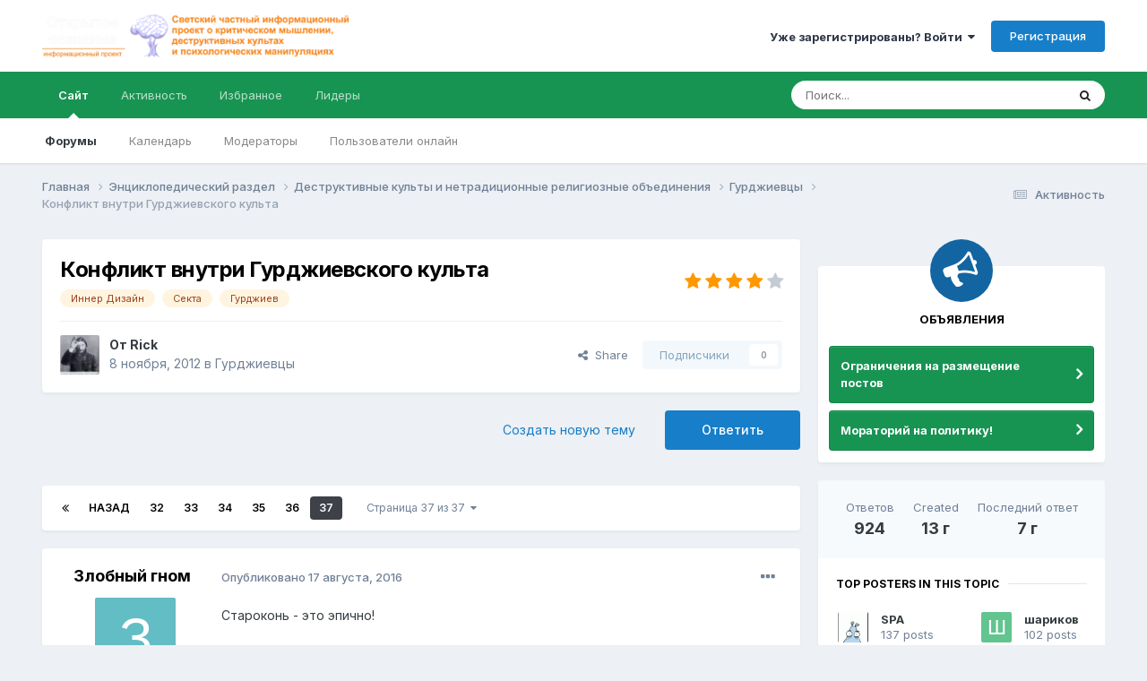

--- FILE ---
content_type: text/html;charset=UTF-8
request_url: https://www.sektam.net/topic/2826-%D0%BA%D0%BE%D0%BD%D1%84%D0%BB%D0%B8%D0%BA%D1%82-%D0%B2%D0%BD%D1%83%D1%82%D1%80%D0%B8-%D0%B3%D1%83%D1%80%D0%B4%D0%B6%D0%B8%D0%B5%D0%B2%D1%81%D0%BA%D0%BE%D0%B3%D0%BE-%D0%BA%D1%83%D0%BB%D1%8C%D1%82%D0%B0/page/37/
body_size: 70476
content:
<!DOCTYPE html>
<html lang="ru-RU" dir="ltr">
	<head>
		<meta charset="utf-8">
        
		<title>Конфликт внутри Гурджиевского культа - Страница 37 - Гурджиевцы - Форум Sektam.net</title>
		
		
		
		

	<meta name="viewport" content="width=device-width, initial-scale=1">



	<meta name="twitter:card" content="summary_large_image" />




	
		
			
				<meta property="og:title" content="Конфликт внутри Гурджиевского культа">
			
		
	

	
		
			
				<meta property="og:type" content="website">
			
		
	

	
		
			
				<meta property="og:url" content="https://www.sektam.net/topic/2826-%D0%BA%D0%BE%D0%BD%D1%84%D0%BB%D0%B8%D0%BA%D1%82-%D0%B2%D0%BD%D1%83%D1%82%D1%80%D0%B8-%D0%B3%D1%83%D1%80%D0%B4%D0%B6%D0%B8%D0%B5%D0%B2%D1%81%D0%BA%D0%BE%D0%B3%D0%BE-%D0%BA%D1%83%D0%BB%D1%8C%D1%82%D0%B0/">
			
		
	

	
		
			
				<meta property="og:updated_time" content="2018-05-15T22:50:06Z">
			
		
	

	
		
			
				<meta name="keywords" content="Иннер Дизайн, Секта, Гурджиев">
			
		
	

	
		
			
				<meta property="og:image" content="https://www.sektam.net/uploads/monthly_2016_11/583177da2df3c_2016-11-2012.14.54.png.01153daab2dbebd04576904f92c898dc.png">
			
		
	

	
		
			
				<meta property="og:site_name" content="Форум Sektam.net">
			
		
	

	
		
			
				<meta property="og:locale" content="ru_RU">
			
		
	


	
		<link rel="first" href="https://www.sektam.net/topic/2826-%D0%BA%D0%BE%D0%BD%D1%84%D0%BB%D0%B8%D0%BA%D1%82-%D0%B2%D0%BD%D1%83%D1%82%D1%80%D0%B8-%D0%B3%D1%83%D1%80%D0%B4%D0%B6%D0%B8%D0%B5%D0%B2%D1%81%D0%BA%D0%BE%D0%B3%D0%BE-%D0%BA%D1%83%D0%BB%D1%8C%D1%82%D0%B0/" />
	

	
		<link rel="prev" href="https://www.sektam.net/topic/2826-%D0%BA%D0%BE%D0%BD%D1%84%D0%BB%D0%B8%D0%BA%D1%82-%D0%B2%D0%BD%D1%83%D1%82%D1%80%D0%B8-%D0%B3%D1%83%D1%80%D0%B4%D0%B6%D0%B8%D0%B5%D0%B2%D1%81%D0%BA%D0%BE%D0%B3%D0%BE-%D0%BA%D1%83%D0%BB%D1%8C%D1%82%D0%B0/page/36/" />
	

	
		<link rel="canonical" href="https://www.sektam.net/topic/2826-%D0%BA%D0%BE%D0%BD%D1%84%D0%BB%D0%B8%D0%BA%D1%82-%D0%B2%D0%BD%D1%83%D1%82%D1%80%D0%B8-%D0%B3%D1%83%D1%80%D0%B4%D0%B6%D0%B8%D0%B5%D0%B2%D1%81%D0%BA%D0%BE%D0%B3%D0%BE-%D0%BA%D1%83%D0%BB%D1%8C%D1%82%D0%B0/page/37/" />
	

	
		<link as="style" rel="preload" href="https://www.sektam.net/applications/core/interface/ckeditor/ckeditor/skins/ips/editor.css?t=P1PF" />
	





<link rel="manifest" href="https://www.sektam.net/manifest.webmanifest/">
<meta name="msapplication-config" content="https://www.sektam.net/browserconfig.xml/">
<meta name="msapplication-starturl" content="/">
<meta name="application-name" content="Форум Sektam.net">
<meta name="apple-mobile-web-app-title" content="Форум Sektam.net">

	<meta name="theme-color" content="#ffffff">










<link rel="preload" href="//www.sektam.net/applications/core/interface/font/fontawesome-webfont.woff2?v=4.7.0" as="font" crossorigin="anonymous">
		


	<link rel="preconnect" href="https://fonts.googleapis.com">
	<link rel="preconnect" href="https://fonts.gstatic.com" crossorigin>
	
		<link href="https://fonts.googleapis.com/css2?family=Inter:wght@300;400;500;600;700&display=swap" rel="stylesheet">
	



	<link rel='stylesheet' href='https://www.sektam.net/uploads/css_built_1/341e4a57816af3ba440d891ca87450ff_framework.css?v=d1bf1845fc1751717673' media='all'>

	<link rel='stylesheet' href='https://www.sektam.net/uploads/css_built_1/05e81b71abe4f22d6eb8d1a929494829_responsive.css?v=d1bf1845fc1751717673' media='all'>

	<link rel='stylesheet' href='https://www.sektam.net/uploads/css_built_1/20446cf2d164adcc029377cb04d43d17_flags.css?v=d1bf1845fc1751717673' media='all'>

	<link rel='stylesheet' href='https://www.sektam.net/uploads/css_built_1/90eb5adf50a8c640f633d47fd7eb1778_core.css?v=d1bf1845fc1751717673' media='all'>

	<link rel='stylesheet' href='https://www.sektam.net/uploads/css_built_1/5a0da001ccc2200dc5625c3f3934497d_core_responsive.css?v=d1bf1845fc1751717673' media='all'>

	<link rel='stylesheet' href='https://www.sektam.net/uploads/css_built_1/62e269ced0fdab7e30e026f1d30ae516_forums.css?v=d1bf1845fc1751717673' media='all'>

	<link rel='stylesheet' href='https://www.sektam.net/uploads/css_built_1/76e62c573090645fb99a15a363d8620e_forums_responsive.css?v=d1bf1845fc1751717673' media='all'>

	<link rel='stylesheet' href='https://www.sektam.net/uploads/css_built_1/ebdea0c6a7dab6d37900b9190d3ac77b_topics.css?v=d1bf1845fc1751717673' media='all'>





<link rel='stylesheet' href='https://www.sektam.net/uploads/css_built_1/258adbb6e4f3e83cd3b355f84e3fa002_custom.css?v=d1bf1845fc1751717673' media='all'>




		
		

	
	<link rel='shortcut icon' href='https://www.sektam.net/uploads/monthly_2015_12/5682e3197b6b4_favicon(1).ico.990df0b7e6555e2a9548faa504f0672a.ico' type="image/x-icon">

	</head>
	<body class='ipsApp ipsApp_front ipsJS_none ipsClearfix' data-controller='core.front.core.app' data-message="" data-pageApp='forums' data-pageLocation='front' data-pageModule='forums' data-pageController='topic' data-pageID='2826'  >
		
        

        

		<a href='#ipsLayout_mainArea' class='ipsHide' title='Перейти к основному содержанию на этой странице' accesskey='m'>Перейти к содержанию</a>
		





		<div id='ipsLayout_header' class='ipsClearfix'>
			<header>
				<div class='ipsLayout_container'>
					


<a href='https://www.sektam.net/' id='elLogo' accesskey='1'><img src="https://www.sektam.net/uploads/monthly_2015_11/10_6_logo_025.png.7ae88e6dc5b7694e8e54521f1fcd4ae9.png" alt='Форум Sektam.net'></a>

					
						

	<ul id='elUserNav' class='ipsList_inline cSignedOut ipsResponsive_showDesktop'>
		
        
		
        
        
            
            <li id='elSignInLink'>
                <a href='https://www.sektam.net/login/' data-ipsMenu-closeOnClick="false" data-ipsMenu id='elUserSignIn'>
                    Уже зарегистрированы? Войти &nbsp;<i class='fa fa-caret-down'></i>
                </a>
                
<div id='elUserSignIn_menu' class='ipsMenu ipsMenu_auto ipsHide'>
	<form accept-charset='utf-8' method='post' action='https://www.sektam.net/login/'>
		<input type="hidden" name="csrfKey" value="62b9034f7bd570cb2887dbdbddbe548a">
		<input type="hidden" name="ref" value="[base64]">
		<div data-role="loginForm">
			
			
			
				<div class='ipsColumns ipsColumns_noSpacing'>
					<div class='ipsColumn ipsColumn_wide' id='elUserSignIn_internal'>
						
<div class="ipsPad ipsForm ipsForm_vertical">
	<h4 class="ipsType_sectionHead">Войти</h4>
	<br><br>
	<ul class='ipsList_reset'>
		<li class="ipsFieldRow ipsFieldRow_noLabel ipsFieldRow_fullWidth">
			
			
				<input type="text" placeholder="Отображаемое имя" name="auth" autocomplete="username">
			
		</li>
		<li class="ipsFieldRow ipsFieldRow_noLabel ipsFieldRow_fullWidth">
			<input type="password" placeholder="Пароль" name="password" autocomplete="current-password">
		</li>
		<li class="ipsFieldRow ipsFieldRow_checkbox ipsClearfix">
			<span class="ipsCustomInput">
				<input type="checkbox" name="remember_me" id="remember_me_checkbox" value="1" checked aria-checked="true">
				<span></span>
			</span>
			<div class="ipsFieldRow_content">
				<label class="ipsFieldRow_label" for="remember_me_checkbox">Запомнить</label>
				<span class="ipsFieldRow_desc">Не рекомендуется для компьютеров с общим доступом</span>
			</div>
		</li>
		<li class="ipsFieldRow ipsFieldRow_fullWidth">
			<button type="submit" name="_processLogin" value="usernamepassword" class="ipsButton ipsButton_primary ipsButton_small" id="elSignIn_submit">Войти</button>
			
				<p class="ipsType_right ipsType_small">
					
						<a href='https://www.sektam.net/lostpassword/' data-ipsDialog data-ipsDialog-title='Забыли пароль?'>
					
					Забыли пароль?</a>
				</p>
			
		</li>
	</ul>
</div>
					</div>
					<div class='ipsColumn ipsColumn_wide'>
						<div class='ipsPadding' id='elUserSignIn_external'>
							<div class='ipsAreaBackground_light ipsPadding:half'>
								
								
									<div class='ipsType_center ipsMargin_top:half'>
										

<button type="submit" name="_processLogin" value="8" class='ipsButton ipsButton_verySmall ipsButton_fullWidth ipsSocial ipsSocial_google' style="background-color: #4285F4">
	
		<span class='ipsSocial_icon'>
			
				<i class='fa fa-google'></i>
			
		</span>
		<span class='ipsSocial_text'>Войти с помощью Google</span>
	
</button>
									</div>
								
							</div>
						</div>
					</div>
				</div>
			
		</div>
	</form>
</div>
            </li>
            
        
		
			<li>
				
					<a href='https://www.sektam.net/register/' data-ipsDialog data-ipsDialog-size='narrow' data-ipsDialog-title='Регистрация' id='elRegisterButton' class='ipsButton ipsButton_normal ipsButton_primary'>Регистрация</a>
				
			</li>
		
	</ul>

						
<ul class='ipsMobileHamburger ipsList_reset ipsResponsive_hideDesktop'>
	<li data-ipsDrawer data-ipsDrawer-drawerElem='#elMobileDrawer'>
		<a href='#' >
			
			
				
			
			
			
			<i class='fa fa-navicon'></i>
		</a>
	</li>
</ul>
					
				</div>
			</header>
			

	<nav data-controller='core.front.core.navBar' class=' ipsResponsive_showDesktop'>
		<div class='ipsNavBar_primary ipsLayout_container '>
			<ul data-role="primaryNavBar" class='ipsClearfix'>
				


	
		
		
			
		
		<li class='ipsNavBar_active' data-active id='elNavSecondary_1' data-role="navBarItem" data-navApp="core" data-navExt="CustomItem">
			
			
				<a href="https://www.sektam.net"  data-navItem-id="1" data-navDefault>
					Сайт<span class='ipsNavBar_active__identifier'></span>
				</a>
			
			
				<ul class='ipsNavBar_secondary ' data-role='secondaryNavBar'>
					


	
		
		
			
		
		<li class='ipsNavBar_active' data-active id='elNavSecondary_3' data-role="navBarItem" data-navApp="forums" data-navExt="Forums">
			
			
				<a href="https://www.sektam.net"  data-navItem-id="3" data-navDefault>
					Форумы<span class='ipsNavBar_active__identifier'></span>
				</a>
			
			
		</li>
	
	

	
		
		
		<li  id='elNavSecondary_5' data-role="navBarItem" data-navApp="calendar" data-navExt="Calendar">
			
			
				<a href="https://www.sektam.net/events/"  data-navItem-id="5" >
					Календарь<span class='ipsNavBar_active__identifier'></span>
				</a>
			
			
		</li>
	
	

	
	

	
		
		
		<li  id='elNavSecondary_7' data-role="navBarItem" data-navApp="core" data-navExt="StaffDirectory">
			
			
				<a href="https://www.sektam.net/staff/"  data-navItem-id="7" >
					Модераторы<span class='ipsNavBar_active__identifier'></span>
				</a>
			
			
		</li>
	
	

	
		
		
		<li  id='elNavSecondary_8' data-role="navBarItem" data-navApp="core" data-navExt="OnlineUsers">
			
			
				<a href="https://www.sektam.net/online/"  data-navItem-id="8" >
					Пользователи онлайн<span class='ipsNavBar_active__identifier'></span>
				</a>
			
			
		</li>
	
	

					<li class='ipsHide' id='elNavigationMore_1' data-role='navMore'>
						<a href='#' data-ipsMenu data-ipsMenu-appendTo='#elNavigationMore_1' id='elNavigationMore_1_dropdown'>Больше <i class='fa fa-caret-down'></i></a>
						<ul class='ipsHide ipsMenu ipsMenu_auto' id='elNavigationMore_1_dropdown_menu' data-role='moreDropdown'></ul>
					</li>
				</ul>
			
		</li>
	
	

	
		
		
		<li  id='elNavSecondary_2' data-role="navBarItem" data-navApp="core" data-navExt="CustomItem">
			
			
				<a href="https://www.sektam.net/discover/"  data-navItem-id="2" >
					Активность<span class='ipsNavBar_active__identifier'></span>
				</a>
			
			
				<ul class='ipsNavBar_secondary ipsHide' data-role='secondaryNavBar'>
					


	
		
		
		<li  id='elNavSecondary_9' data-role="navBarItem" data-navApp="core" data-navExt="AllActivity">
			
			
				<a href="https://www.sektam.net/discover/"  data-navItem-id="9" >
					Активность<span class='ipsNavBar_active__identifier'></span>
				</a>
			
			
		</li>
	
	

	
		
		
		<li  id='elNavSecondary_10' data-role="navBarItem" data-navApp="core" data-navExt="YourActivityStreams">
			
			
				<a href="#"  data-navItem-id="10" >
					Ленты моей активности<span class='ipsNavBar_active__identifier'></span>
				</a>
			
			
		</li>
	
	

	
		
		
		<li  id='elNavSecondary_11' data-role="navBarItem" data-navApp="core" data-navExt="YourActivityStreamsItem">
			
			
				<a href="https://www.sektam.net/discover/unread/"  data-navItem-id="11" >
					Непрочитанный контент<span class='ipsNavBar_active__identifier'></span>
				</a>
			
			
		</li>
	
	

	
		
		
		<li  id='elNavSecondary_12' data-role="navBarItem" data-navApp="core" data-navExt="YourActivityStreamsItem">
			
			
				<a href="https://www.sektam.net/discover/content-started/"  data-navItem-id="12" >
					Созданный мной контент<span class='ipsNavBar_active__identifier'></span>
				</a>
			
			
		</li>
	
	

	
		
		
		<li  id='elNavSecondary_13' data-role="navBarItem" data-navApp="core" data-navExt="Search">
			
			
				<a href="https://www.sektam.net/search/"  data-navItem-id="13" >
					Поиск<span class='ipsNavBar_active__identifier'></span>
				</a>
			
			
		</li>
	
	

					<li class='ipsHide' id='elNavigationMore_2' data-role='navMore'>
						<a href='#' data-ipsMenu data-ipsMenu-appendTo='#elNavigationMore_2' id='elNavigationMore_2_dropdown'>Больше <i class='fa fa-caret-down'></i></a>
						<ul class='ipsHide ipsMenu ipsMenu_auto' id='elNavigationMore_2_dropdown_menu' data-role='moreDropdown'></ul>
					</li>
				</ul>
			
		</li>
	
	

	
		
		
		<li  id='elNavSecondary_14' data-role="navBarItem" data-navApp="core" data-navExt="Promoted">
			
			
				<a href="https://www.sektam.net/ourpicks/"  data-navItem-id="14" >
					Избранное<span class='ipsNavBar_active__identifier'></span>
				</a>
			
			
		</li>
	
	

	
	

	
		
		
		<li  id='elNavSecondary_16' data-role="navBarItem" data-navApp="core" data-navExt="Leaderboard">
			
			
				<a href="https://www.sektam.net/leaderboard/"  data-navItem-id="16" >
					Лидеры<span class='ipsNavBar_active__identifier'></span>
				</a>
			
			
		</li>
	
	

				<li class='ipsHide' id='elNavigationMore' data-role='navMore'>
					<a href='#' data-ipsMenu data-ipsMenu-appendTo='#elNavigationMore' id='elNavigationMore_dropdown'>Больше</a>
					<ul class='ipsNavBar_secondary ipsHide' data-role='secondaryNavBar'>
						<li class='ipsHide' id='elNavigationMore_more' data-role='navMore'>
							<a href='#' data-ipsMenu data-ipsMenu-appendTo='#elNavigationMore_more' id='elNavigationMore_more_dropdown'>Больше <i class='fa fa-caret-down'></i></a>
							<ul class='ipsHide ipsMenu ipsMenu_auto' id='elNavigationMore_more_dropdown_menu' data-role='moreDropdown'></ul>
						</li>
					</ul>
				</li>
			</ul>
			

	<div id="elSearchWrapper">
		<div id='elSearch' data-controller="core.front.core.quickSearch">
			<form accept-charset='utf-8' action='//www.sektam.net/search/?do=quicksearch' method='post'>
                <input type='search' id='elSearchField' placeholder='Поиск...' name='q' autocomplete='off' aria-label='Поиск'>
                <details class='cSearchFilter'>
                    <summary class='cSearchFilter__text'></summary>
                    <ul class='cSearchFilter__menu'>
                        
                        <li><label><input type="radio" name="type" value="all" ><span class='cSearchFilter__menuText'>Везде</span></label></li>
                        
                            
                                <li><label><input type="radio" name="type" value='contextual_{&quot;type&quot;:&quot;forums_topic&quot;,&quot;nodes&quot;:188}' checked><span class='cSearchFilter__menuText'>Этот форум</span></label></li>
                            
                                <li><label><input type="radio" name="type" value='contextual_{&quot;type&quot;:&quot;forums_topic&quot;,&quot;item&quot;:2826}' checked><span class='cSearchFilter__menuText'>Эта тема</span></label></li>
                            
                        
                        
                            <li><label><input type="radio" name="type" value="core_statuses_status"><span class='cSearchFilter__menuText'>Обновления статусов</span></label></li>
                        
                            <li><label><input type="radio" name="type" value="forums_topic"><span class='cSearchFilter__menuText'>Темы</span></label></li>
                        
                            <li><label><input type="radio" name="type" value="calendar_event"><span class='cSearchFilter__menuText'>События</span></label></li>
                        
                            <li><label><input type="radio" name="type" value="core_members"><span class='cSearchFilter__menuText'>Пользователи</span></label></li>
                        
                    </ul>
                </details>
				<button class='cSearchSubmit' type="submit" aria-label='Поиск'><i class="fa fa-search"></i></button>
			</form>
		</div>
	</div>

		</div>
	</nav>

			
<ul id='elMobileNav' class='ipsResponsive_hideDesktop' data-controller='core.front.core.mobileNav'>
	
		
			
			
				
				
			
				
				
			
				
					<li id='elMobileBreadcrumb'>
						<a href='https://www.sektam.net/forum/188-%D0%B3%D1%83%D1%80%D0%B4%D0%B6%D0%B8%D0%B5%D0%B2%D1%86%D1%8B/'>
							<span>Гурджиевцы</span>
						</a>
					</li>
				
				
			
				
				
			
		
	
	
	
	<li >
		<a data-action="defaultStream" href='https://www.sektam.net/discover/'><i class="fa fa-newspaper-o" aria-hidden="true"></i></a>
	</li>

	

	
		<li class='ipsJS_show'>
			<a href='https://www.sektam.net/search/'><i class='fa fa-search'></i></a>
		</li>
	
</ul>
		</div>
		<main id='ipsLayout_body' class='ipsLayout_container'>
			<div id='ipsLayout_contentArea'>
				<div id='ipsLayout_contentWrapper'>
					
<nav class='ipsBreadcrumb ipsBreadcrumb_top ipsFaded_withHover'>
	

	<ul class='ipsList_inline ipsPos_right'>
		
		<li >
			<a data-action="defaultStream" class='ipsType_light '  href='https://www.sektam.net/discover/'><i class="fa fa-newspaper-o" aria-hidden="true"></i> <span>Активность</span></a>
		</li>
		
	</ul>

	<ul data-role="breadcrumbList">
		<li>
			<a title="Главная" href='https://www.sektam.net/'>
				<span>Главная <i class='fa fa-angle-right'></i></span>
			</a>
		</li>
		
		
			<li>
				
					<a href='https://www.sektam.net/forum/3-entsiklopedicheskiy-razdel/'>
						<span>Энциклопедический раздел <i class='fa fa-angle-right' aria-hidden="true"></i></span>
					</a>
				
			</li>
		
			<li>
				
					<a href='https://www.sektam.net/forum/5-%D0%B4%D0%B5%D1%81%D1%82%D1%80%D1%83%D0%BA%D1%82%D0%B8%D0%B2%D0%BD%D1%8B%D0%B5-%D0%BA%D1%83%D0%BB%D1%8C%D1%82%D1%8B-%D0%B8-%D0%BD%D0%B5%D1%82%D1%80%D0%B0%D0%B4%D0%B8%D1%86%D0%B8%D0%BE%D0%BD%D0%BD%D1%8B%D0%B5-%D1%80%D0%B5%D0%BB%D0%B8%D0%B3%D0%B8%D0%BE%D0%B7%D0%BD%D1%8B%D0%B5-%D0%BE%D0%B1%D1%8A%D0%B5%D0%B4%D0%B8%D0%BD%D0%B5%D0%BD%D0%B8%D1%8F/'>
						<span>Деструктивные культы и нетрадиционные религиозные объединения <i class='fa fa-angle-right' aria-hidden="true"></i></span>
					</a>
				
			</li>
		
			<li>
				
					<a href='https://www.sektam.net/forum/188-%D0%B3%D1%83%D1%80%D0%B4%D0%B6%D0%B8%D0%B5%D0%B2%D1%86%D1%8B/'>
						<span>Гурджиевцы <i class='fa fa-angle-right' aria-hidden="true"></i></span>
					</a>
				
			</li>
		
			<li>
				
					Конфликт внутри Гурджиевского культа
				
			</li>
		
	</ul>
</nav>
					
					<div id='ipsLayout_mainArea'>
						
						
						
						

	




						



<div class='ipsPageHeader ipsResponsive_pull ipsBox ipsPadding sm:ipsPadding:half ipsMargin_bottom'>
		
	
	<div class='ipsFlex ipsFlex-ai:center ipsFlex-fw:wrap ipsGap:4'>
		<div class='ipsFlex-flex:11'>
			<h1 class='ipsType_pageTitle ipsContained_container'>
				

				
				
					<span class='ipsType_break ipsContained'>
						<span>Конфликт внутри Гурджиевского культа</span>
					</span>
				
			</h1>
			
			
				


	
		<ul class='ipsTags ipsList_inline ' >
			
				
					

<li >
	
	<a href="https://www.sektam.net/tags/%D0%98%D0%BD%D0%BD%D0%B5%D1%80%20%D0%94%D0%B8%D0%B7%D0%B0%D0%B9%D0%BD/" class='ipsTag' title="Найти другой контент с тегом 'Иннер Дизайн'" rel="tag" data-tag-label="Иннер Дизайн"><span>Иннер Дизайн</span></a>
	
</li>
				
					

<li >
	
	<a href="https://www.sektam.net/tags/%D0%A1%D0%B5%D0%BA%D1%82%D0%B0/" class='ipsTag' title="Найти другой контент с тегом 'Секта'" rel="tag" data-tag-label="Секта"><span>Секта</span></a>
	
</li>
				
					

<li >
	
	<a href="https://www.sektam.net/tags/%D0%93%D1%83%D1%80%D0%B4%D0%B6%D0%B8%D0%B5%D0%B2/" class='ipsTag' title="Найти другой контент с тегом 'Гурджиев'" rel="tag" data-tag-label="Гурджиев"><span>Гурджиев</span></a>
	
</li>
				
			
			
		</ul>
		
	

			
		</div>
		
			<div class='ipsFlex-flex:00 ipsType_light'>
				
				
<div  class='ipsClearfix ipsRating  ipsRating_veryLarge'>
	
	<ul class='ipsRating_collective'>
		
			
				<li class='ipsRating_on'>
					<i class='fa fa-star'></i>
				</li>
			
		
			
				<li class='ipsRating_on'>
					<i class='fa fa-star'></i>
				</li>
			
		
			
				<li class='ipsRating_on'>
					<i class='fa fa-star'></i>
				</li>
			
		
			
				<li class='ipsRating_on'>
					<i class='fa fa-star'></i>
				</li>
			
		
			
				<li class='ipsRating_off'>
					<i class='fa fa-star'></i>
				</li>
			
		
	</ul>
</div>
			</div>
		
	</div>
	<hr class='ipsHr'>
	<div class='ipsPageHeader__meta ipsFlex ipsFlex-jc:between ipsFlex-ai:center ipsFlex-fw:wrap ipsGap:3'>
		<div class='ipsFlex-flex:11'>
			<div class='ipsPhotoPanel ipsPhotoPanel_mini ipsPhotoPanel_notPhone ipsClearfix'>
				


	<a href="https://www.sektam.net/profile/12949-rick/" rel="nofollow" data-ipsHover data-ipsHover-width="370" data-ipsHover-target="https://www.sektam.net/profile/12949-rick/?do=hovercard" class="ipsUserPhoto ipsUserPhoto_mini" title="Перейти в профиль Rick">
		<img src='https://www.sektam.net/uploads/profile/photo-thumb-12949.jpg' alt='Rick' loading="lazy">
	</a>

				<div>
					<p class='ipsType_reset ipsType_blendLinks'>
						<span class='ipsType_normal'>
						
							<strong>От 


<a href='https://www.sektam.net/profile/12949-rick/' rel="nofollow" data-ipsHover data-ipsHover-width='370' data-ipsHover-target='https://www.sektam.net/profile/12949-rick/?do=hovercard&amp;referrer=https%253A%252F%252Fwww.sektam.net%252Ftopic%252F2826-%2525D0%2525BA%2525D0%2525BE%2525D0%2525BD%2525D1%252584%2525D0%2525BB%2525D0%2525B8%2525D0%2525BA%2525D1%252582-%2525D0%2525B2%2525D0%2525BD%2525D1%252583%2525D1%252582%2525D1%252580%2525D0%2525B8-%2525D0%2525B3%2525D1%252583%2525D1%252580%2525D0%2525B4%2525D0%2525B6%2525D0%2525B8%2525D0%2525B5%2525D0%2525B2%2525D1%252581%2525D0%2525BA%2525D0%2525BE%2525D0%2525B3%2525D0%2525BE-%2525D0%2525BA%2525D1%252583%2525D0%2525BB%2525D1%25258C%2525D1%252582%2525D0%2525B0%252Fpage%252F37%252F' title="Перейти в профиль Rick" class="ipsType_break">Rick</a></strong><br />
							<span class='ipsType_light'><time datetime='2012-11-08T18:00:17Z' title='08.11.2012 18:00' data-short='13 г'>8 ноября, 2012</time> в <a href="https://www.sektam.net/forum/188-%D0%B3%D1%83%D1%80%D0%B4%D0%B6%D0%B8%D0%B5%D0%B2%D1%86%D1%8B/">Гурджиевцы</a></span>
						
						</span>
					</p>
				</div>
			</div>
		</div>
		
			<div class='ipsFlex-flex:01 ipsResponsive_hidePhone'>
				<div class='ipsShareLinks'>
					
						


    <a href='#elShareItem_2083267794_menu' id='elShareItem_2083267794' data-ipsMenu class='ipsShareButton ipsButton ipsButton_verySmall ipsButton_link ipsButton_link--light'>
        <span><i class='fa fa-share-alt'></i></span> &nbsp;Share
    </a>

    <div class='ipsPadding ipsMenu ipsMenu_normal ipsHide' id='elShareItem_2083267794_menu' data-controller="core.front.core.sharelink">
        
        
        <span data-ipsCopy data-ipsCopy-flashmessage>
            <a href="https://www.sektam.net/topic/2826-%D0%BA%D0%BE%D0%BD%D1%84%D0%BB%D0%B8%D0%BA%D1%82-%D0%B2%D0%BD%D1%83%D1%82%D1%80%D0%B8-%D0%B3%D1%83%D1%80%D0%B4%D0%B6%D0%B8%D0%B5%D0%B2%D1%81%D0%BA%D0%BE%D0%B3%D0%BE-%D0%BA%D1%83%D0%BB%D1%8C%D1%82%D0%B0/" class="ipsButton ipsButton_light ipsButton_small ipsButton_fullWidth" data-role="copyButton" data-clipboard-text="https://www.sektam.net/topic/2826-%D0%BA%D0%BE%D0%BD%D1%84%D0%BB%D0%B8%D0%BA%D1%82-%D0%B2%D0%BD%D1%83%D1%82%D1%80%D0%B8-%D0%B3%D1%83%D1%80%D0%B4%D0%B6%D0%B8%D0%B5%D0%B2%D1%81%D0%BA%D0%BE%D0%B3%D0%BE-%D0%BA%D1%83%D0%BB%D1%8C%D1%82%D0%B0/" data-ipstooltip title='Copy Link to Clipboard'><i class="fa fa-clone"></i> https://www.sektam.net/topic/2826-%D0%BA%D0%BE%D0%BD%D1%84%D0%BB%D0%B8%D0%BA%D1%82-%D0%B2%D0%BD%D1%83%D1%82%D1%80%D0%B8-%D0%B3%D1%83%D1%80%D0%B4%D0%B6%D0%B8%D0%B5%D0%B2%D1%81%D0%BA%D0%BE%D0%B3%D0%BE-%D0%BA%D1%83%D0%BB%D1%8C%D1%82%D0%B0/</a>
        </span>
        <ul class='ipsShareLinks ipsMargin_top:half'>
            
                <li>
<a href="https://x.com/share?url=https%3A%2F%2Fwww.sektam.net%2Ftopic%2F2826-%2525D0%2525BA%2525D0%2525BE%2525D0%2525BD%2525D1%252584%2525D0%2525BB%2525D0%2525B8%2525D0%2525BA%2525D1%252582-%2525D0%2525B2%2525D0%2525BD%2525D1%252583%2525D1%252582%2525D1%252580%2525D0%2525B8-%2525D0%2525B3%2525D1%252583%2525D1%252580%2525D0%2525B4%2525D0%2525B6%2525D0%2525B8%2525D0%2525B5%2525D0%2525B2%2525D1%252581%2525D0%2525BA%2525D0%2525BE%2525D0%2525B3%2525D0%2525BE-%2525D0%2525BA%2525D1%252583%2525D0%2525BB%2525D1%25258C%2525D1%252582%2525D0%2525B0%2F" class="cShareLink cShareLink_x" target="_blank" data-role="shareLink" title='Share on X' data-ipsTooltip rel='nofollow noopener'>
    <i class="fa fa-x"></i>
</a></li>
            
                <li>
<a href="https://www.facebook.com/sharer/sharer.php?u=https%3A%2F%2Fwww.sektam.net%2Ftopic%2F2826-%25D0%25BA%25D0%25BE%25D0%25BD%25D1%2584%25D0%25BB%25D0%25B8%25D0%25BA%25D1%2582-%25D0%25B2%25D0%25BD%25D1%2583%25D1%2582%25D1%2580%25D0%25B8-%25D0%25B3%25D1%2583%25D1%2580%25D0%25B4%25D0%25B6%25D0%25B8%25D0%25B5%25D0%25B2%25D1%2581%25D0%25BA%25D0%25BE%25D0%25B3%25D0%25BE-%25D0%25BA%25D1%2583%25D0%25BB%25D1%258C%25D1%2582%25D0%25B0%2F" class="cShareLink cShareLink_facebook" target="_blank" data-role="shareLink" title='Поделиться в Facebook' data-ipsTooltip rel='noopener nofollow'>
	<i class="fa fa-facebook"></i>
</a></li>
            
                <li>
<a href="https://pinterest.com/pin/create/button/?url=https://www.sektam.net/topic/2826-%25D0%25BA%25D0%25BE%25D0%25BD%25D1%2584%25D0%25BB%25D0%25B8%25D0%25BA%25D1%2582-%25D0%25B2%25D0%25BD%25D1%2583%25D1%2582%25D1%2580%25D0%25B8-%25D0%25B3%25D1%2583%25D1%2580%25D0%25B4%25D0%25B6%25D0%25B8%25D0%25B5%25D0%25B2%25D1%2581%25D0%25BA%25D0%25BE%25D0%25B3%25D0%25BE-%25D0%25BA%25D1%2583%25D0%25BB%25D1%258C%25D1%2582%25D0%25B0/&amp;media=" class="cShareLink cShareLink_pinterest" rel="nofollow noopener" target="_blank" data-role="shareLink" title='Поделиться в Pinterest' data-ipsTooltip>
	<i class="fa fa-pinterest"></i>
</a></li>
            
        </ul>
        
            <hr class='ipsHr'>
            <button class='ipsHide ipsButton ipsButton_verySmall ipsButton_light ipsButton_fullWidth ipsMargin_top:half' data-controller='core.front.core.webshare' data-role='webShare' data-webShareTitle='Конфликт внутри Гурджиевского культа' data-webShareText='Конфликт внутри Гурджиевского культа' data-webShareUrl='https://www.sektam.net/topic/2826-%D0%BA%D0%BE%D0%BD%D1%84%D0%BB%D0%B8%D0%BA%D1%82-%D0%B2%D0%BD%D1%83%D1%82%D1%80%D0%B8-%D0%B3%D1%83%D1%80%D0%B4%D0%B6%D0%B8%D0%B5%D0%B2%D1%81%D0%BA%D0%BE%D0%B3%D0%BE-%D0%BA%D1%83%D0%BB%D1%8C%D1%82%D0%B0/'>More sharing options...</button>
        
    </div>

					
					
                    

					



					

<div data-followApp='forums' data-followArea='topic' data-followID='2826' data-controller='core.front.core.followButton'>
	

	<a href='https://www.sektam.net/login/' rel="nofollow" class="ipsFollow ipsPos_middle ipsButton ipsButton_light ipsButton_verySmall ipsButton_disabled" data-role="followButton" data-ipsTooltip title='Авторизация'>
		<span>Подписчики</span>
		<span class='ipsCommentCount'>0</span>
	</a>

</div>
				</div>
			</div>
					
	</div>
	
	
</div>








<div class='ipsClearfix'>
	<ul class="ipsToolList ipsToolList_horizontal ipsClearfix ipsSpacer_both ">
		
			<li class='ipsToolList_primaryAction'>
				<span data-controller='forums.front.topic.reply'>
					
						<a href='#replyForm' rel="nofollow" class='ipsButton ipsButton_important ipsButton_medium ipsButton_fullWidth' data-action='replyToTopic'>Ответить</a>
					
				</span>
			</li>
		
		
			<li class='ipsResponsive_hidePhone'>
				
					<a href="https://www.sektam.net/forum/188-%D0%B3%D1%83%D1%80%D0%B4%D0%B6%D0%B8%D0%B5%D0%B2%D1%86%D1%8B/?do=add" rel="nofollow" class='ipsButton ipsButton_link ipsButton_medium ipsButton_fullWidth' title='Создать новую тему в этом форуме'>Создать новую тему</a>
				
			</li>
		
		
	</ul>
</div>

<div id='comments' data-controller='core.front.core.commentFeed,forums.front.topic.view, core.front.core.ignoredComments' data-autoPoll data-baseURL='https://www.sektam.net/topic/2826-%D0%BA%D0%BE%D0%BD%D1%84%D0%BB%D0%B8%D0%BA%D1%82-%D0%B2%D0%BD%D1%83%D1%82%D1%80%D0%B8-%D0%B3%D1%83%D1%80%D0%B4%D0%B6%D0%B8%D0%B5%D0%B2%D1%81%D0%BA%D0%BE%D0%B3%D0%BE-%D0%BA%D1%83%D0%BB%D1%8C%D1%82%D0%B0/' data-lastPage data-feedID='topic-2826' class='cTopic ipsClear ipsSpacer_top'>
	
			

				<div class="ipsBox ipsResponsive_pull ipsPadding:half ipsClearfix ipsClear ipsMargin_bottom">
					
					
						


	
	<ul class='ipsPagination' id='elPagination_50b9d3d0b45b3e659087f20888c71328_570038254' data-ipsPagination-seoPagination='true' data-pages='37' data-ipsPagination  data-ipsPagination-pages="37" data-ipsPagination-perPage='25'>
		
			
				<li class='ipsPagination_first'><a href='https://www.sektam.net/topic/2826-%D0%BA%D0%BE%D0%BD%D1%84%D0%BB%D0%B8%D0%BA%D1%82-%D0%B2%D0%BD%D1%83%D1%82%D1%80%D0%B8-%D0%B3%D1%83%D1%80%D0%B4%D0%B6%D0%B8%D0%B5%D0%B2%D1%81%D0%BA%D0%BE%D0%B3%D0%BE-%D0%BA%D1%83%D0%BB%D1%8C%D1%82%D0%B0/#comments' rel="first" data-page='1' data-ipsTooltip title='Первая страница'><i class='fa fa-angle-double-left'></i></a></li>
				<li class='ipsPagination_prev'><a href='https://www.sektam.net/topic/2826-%D0%BA%D0%BE%D0%BD%D1%84%D0%BB%D0%B8%D0%BA%D1%82-%D0%B2%D0%BD%D1%83%D1%82%D1%80%D0%B8-%D0%B3%D1%83%D1%80%D0%B4%D0%B6%D0%B8%D0%B5%D0%B2%D1%81%D0%BA%D0%BE%D0%B3%D0%BE-%D0%BA%D1%83%D0%BB%D1%8C%D1%82%D0%B0/page/36/#comments' rel="prev" data-page='36' data-ipsTooltip title='Предыдущая страница'>Назад</a></li>
				
					<li class='ipsPagination_page'><a href='https://www.sektam.net/topic/2826-%D0%BA%D0%BE%D0%BD%D1%84%D0%BB%D0%B8%D0%BA%D1%82-%D0%B2%D0%BD%D1%83%D1%82%D1%80%D0%B8-%D0%B3%D1%83%D1%80%D0%B4%D0%B6%D0%B8%D0%B5%D0%B2%D1%81%D0%BA%D0%BE%D0%B3%D0%BE-%D0%BA%D1%83%D0%BB%D1%8C%D1%82%D0%B0/page/32/#comments' data-page='32'>32</a></li>
				
					<li class='ipsPagination_page'><a href='https://www.sektam.net/topic/2826-%D0%BA%D0%BE%D0%BD%D1%84%D0%BB%D0%B8%D0%BA%D1%82-%D0%B2%D0%BD%D1%83%D1%82%D1%80%D0%B8-%D0%B3%D1%83%D1%80%D0%B4%D0%B6%D0%B8%D0%B5%D0%B2%D1%81%D0%BA%D0%BE%D0%B3%D0%BE-%D0%BA%D1%83%D0%BB%D1%8C%D1%82%D0%B0/page/33/#comments' data-page='33'>33</a></li>
				
					<li class='ipsPagination_page'><a href='https://www.sektam.net/topic/2826-%D0%BA%D0%BE%D0%BD%D1%84%D0%BB%D0%B8%D0%BA%D1%82-%D0%B2%D0%BD%D1%83%D1%82%D1%80%D0%B8-%D0%B3%D1%83%D1%80%D0%B4%D0%B6%D0%B8%D0%B5%D0%B2%D1%81%D0%BA%D0%BE%D0%B3%D0%BE-%D0%BA%D1%83%D0%BB%D1%8C%D1%82%D0%B0/page/34/#comments' data-page='34'>34</a></li>
				
					<li class='ipsPagination_page'><a href='https://www.sektam.net/topic/2826-%D0%BA%D0%BE%D0%BD%D1%84%D0%BB%D0%B8%D0%BA%D1%82-%D0%B2%D0%BD%D1%83%D1%82%D1%80%D0%B8-%D0%B3%D1%83%D1%80%D0%B4%D0%B6%D0%B8%D0%B5%D0%B2%D1%81%D0%BA%D0%BE%D0%B3%D0%BE-%D0%BA%D1%83%D0%BB%D1%8C%D1%82%D0%B0/page/35/#comments' data-page='35'>35</a></li>
				
					<li class='ipsPagination_page'><a href='https://www.sektam.net/topic/2826-%D0%BA%D0%BE%D0%BD%D1%84%D0%BB%D0%B8%D0%BA%D1%82-%D0%B2%D0%BD%D1%83%D1%82%D1%80%D0%B8-%D0%B3%D1%83%D1%80%D0%B4%D0%B6%D0%B8%D0%B5%D0%B2%D1%81%D0%BA%D0%BE%D0%B3%D0%BE-%D0%BA%D1%83%D0%BB%D1%8C%D1%82%D0%B0/page/36/#comments' data-page='36'>36</a></li>
				
			
			<li class='ipsPagination_page ipsPagination_active'><a href='https://www.sektam.net/topic/2826-%D0%BA%D0%BE%D0%BD%D1%84%D0%BB%D0%B8%D0%BA%D1%82-%D0%B2%D0%BD%D1%83%D1%82%D1%80%D0%B8-%D0%B3%D1%83%D1%80%D0%B4%D0%B6%D0%B8%D0%B5%D0%B2%D1%81%D0%BA%D0%BE%D0%B3%D0%BE-%D0%BA%D1%83%D0%BB%D1%8C%D1%82%D0%B0/page/37/#comments' data-page='37'>37</a></li>
			
				<li class='ipsPagination_next ipsPagination_inactive'><a href='https://www.sektam.net/topic/2826-%D0%BA%D0%BE%D0%BD%D1%84%D0%BB%D0%B8%D0%BA%D1%82-%D0%B2%D0%BD%D1%83%D1%82%D1%80%D0%B8-%D0%B3%D1%83%D1%80%D0%B4%D0%B6%D0%B8%D0%B5%D0%B2%D1%81%D0%BA%D0%BE%D0%B3%D0%BE-%D0%BA%D1%83%D0%BB%D1%8C%D1%82%D0%B0/page/37/#comments' rel="next" data-page='37' data-ipsTooltip title='Следующая страница'>Далее</a></li>
				<li class='ipsPagination_last ipsPagination_inactive'><a href='https://www.sektam.net/topic/2826-%D0%BA%D0%BE%D0%BD%D1%84%D0%BB%D0%B8%D0%BA%D1%82-%D0%B2%D0%BD%D1%83%D1%82%D1%80%D0%B8-%D0%B3%D1%83%D1%80%D0%B4%D0%B6%D0%B8%D0%B5%D0%B2%D1%81%D0%BA%D0%BE%D0%B3%D0%BE-%D0%BA%D1%83%D0%BB%D1%8C%D1%82%D0%B0/page/37/#comments' rel="last" data-page='37' data-ipsTooltip title='Последняя страница'><i class='fa fa-angle-double-right'></i></a></li>
			
			
				<li class='ipsPagination_pageJump'>
					<a href='#' data-ipsMenu data-ipsMenu-closeOnClick='false' data-ipsMenu-appendTo='#elPagination_50b9d3d0b45b3e659087f20888c71328_570038254' id='elPagination_50b9d3d0b45b3e659087f20888c71328_570038254_jump'>Страница 37 из 37 &nbsp;<i class='fa fa-caret-down'></i></a>
					<div class='ipsMenu ipsMenu_narrow ipsPadding ipsHide' id='elPagination_50b9d3d0b45b3e659087f20888c71328_570038254_jump_menu'>
						<form accept-charset='utf-8' method='post' action='https://www.sektam.net/topic/2826-%D0%BA%D0%BE%D0%BD%D1%84%D0%BB%D0%B8%D0%BA%D1%82-%D0%B2%D0%BD%D1%83%D1%82%D1%80%D0%B8-%D0%B3%D1%83%D1%80%D0%B4%D0%B6%D0%B8%D0%B5%D0%B2%D1%81%D0%BA%D0%BE%D0%B3%D0%BE-%D0%BA%D1%83%D0%BB%D1%8C%D1%82%D0%B0/#comments' data-role="pageJump" data-baseUrl='#'>
							<ul class='ipsForm ipsForm_horizontal'>
								<li class='ipsFieldRow'>
									<input type='number' min='1' max='37' placeholder='Номер страницы' class='ipsField_fullWidth' name='page'>
								</li>
								<li class='ipsFieldRow ipsFieldRow_fullWidth'>
									<input type='submit' class='ipsButton_fullWidth ipsButton ipsButton_verySmall ipsButton_primary' value='Поехали'>
								</li>
							</ul>
						</form>
					</div>
				</li>
			
		
	</ul>

					
				</div>
			
	

	

<div data-controller='core.front.core.recommendedComments' data-url='https://www.sektam.net/topic/2826-%D0%BA%D0%BE%D0%BD%D1%84%D0%BB%D0%B8%D0%BA%D1%82-%D0%B2%D0%BD%D1%83%D1%82%D1%80%D0%B8-%D0%B3%D1%83%D1%80%D0%B4%D0%B6%D0%B8%D0%B5%D0%B2%D1%81%D0%BA%D0%BE%D0%B3%D0%BE-%D0%BA%D1%83%D0%BB%D1%8C%D1%82%D0%B0/?recommended=comments' class='ipsRecommendedComments ipsHide'>
	<div data-role="recommendedComments">
		<h2 class='ipsType_sectionHead ipsType_large ipsType_bold ipsMargin_bottom'>Рекомендуемые сообщения</h2>
		
	</div>
</div>
	
	<div id="elPostFeed" data-role='commentFeed' data-controller='core.front.core.moderation' >
		<form action="https://www.sektam.net/topic/2826-%D0%BA%D0%BE%D0%BD%D1%84%D0%BB%D0%B8%D0%BA%D1%82-%D0%B2%D0%BD%D1%83%D1%82%D1%80%D0%B8-%D0%B3%D1%83%D1%80%D0%B4%D0%B6%D0%B8%D0%B5%D0%B2%D1%81%D0%BA%D0%BE%D0%B3%D0%BE-%D0%BA%D1%83%D0%BB%D1%8C%D1%82%D0%B0/page/37/?csrfKey=62b9034f7bd570cb2887dbdbddbe548a&amp;do=multimodComment" method="post" data-ipsPageAction data-role='moderationTools'>
			
			
				

					

					
					



<a id='findComment-55152'></a>
<a id='comment-55152'></a>
<article  id='elComment_55152' class='cPost ipsBox ipsResponsive_pull  ipsComment  ipsComment_parent ipsClearfix ipsClear ipsColumns ipsColumns_noSpacing ipsColumns_collapsePhone    '>
	

	

	<div class='cAuthorPane_mobile ipsResponsive_showPhone'>
		<div class='cAuthorPane_photo'>
			<div class='cAuthorPane_photoWrap'>
				


	<a href="https://www.sektam.net/profile/13973-zlobnyiy-gnom/" rel="nofollow" data-ipsHover data-ipsHover-width="370" data-ipsHover-target="https://www.sektam.net/profile/13973-zlobnyiy-gnom/?do=hovercard" class="ipsUserPhoto ipsUserPhoto_large" title="Перейти в профиль Злобный гном">
		<img src='data:image/svg+xml,%3Csvg%20xmlns%3D%22http%3A%2F%2Fwww.w3.org%2F2000%2Fsvg%22%20viewBox%3D%220%200%201024%201024%22%20style%3D%22background%3A%2362bdc4%22%3E%3Cg%3E%3Ctext%20text-anchor%3D%22middle%22%20dy%3D%22.35em%22%20x%3D%22512%22%20y%3D%22512%22%20fill%3D%22%23ffffff%22%20font-size%3D%22700%22%20font-family%3D%22-apple-system%2C%20BlinkMacSystemFont%2C%20Roboto%2C%20Helvetica%2C%20Arial%2C%20sans-serif%22%3E%D0%97%3C%2Ftext%3E%3C%2Fg%3E%3C%2Fsvg%3E' alt='Злобный гном' loading="lazy">
	</a>

				
				
					<a href="https://www.sektam.net/profile/13973-zlobnyiy-gnom/badges/" rel="nofollow">
						
<img src='https://www.sektam.net/uploads/pip_forum2.gif' loading="lazy" alt="Частый гость" class="cAuthorPane_badge cAuthorPane_badge--rank ipsOutline ipsOutline:2px" data-ipsTooltip title="Звание: Частый гость (2/7)">
					</a>
				
			</div>
		</div>
		<div class='cAuthorPane_content'>
			<h3 class='ipsType_sectionHead cAuthorPane_author ipsType_break ipsType_blendLinks ipsFlex ipsFlex-ai:center'>
				


<a href='https://www.sektam.net/profile/13973-zlobnyiy-gnom/' rel="nofollow" data-ipsHover data-ipsHover-width='370' data-ipsHover-target='https://www.sektam.net/profile/13973-zlobnyiy-gnom/?do=hovercard&amp;referrer=https%253A%252F%252Fwww.sektam.net%252Ftopic%252F2826-%2525D0%2525BA%2525D0%2525BE%2525D0%2525BD%2525D1%252584%2525D0%2525BB%2525D0%2525B8%2525D0%2525BA%2525D1%252582-%2525D0%2525B2%2525D0%2525BD%2525D1%252583%2525D1%252582%2525D1%252580%2525D0%2525B8-%2525D0%2525B3%2525D1%252583%2525D1%252580%2525D0%2525B4%2525D0%2525B6%2525D0%2525B8%2525D0%2525B5%2525D0%2525B2%2525D1%252581%2525D0%2525BA%2525D0%2525BE%2525D0%2525B3%2525D0%2525BE-%2525D0%2525BA%2525D1%252583%2525D0%2525BB%2525D1%25258C%2525D1%252582%2525D0%2525B0%252Fpage%252F37%252F' title="Перейти в профиль Злобный гном" class="ipsType_break">Злобный гном</a>
			</h3>
			<div class='ipsType_light ipsType_reset'>
			    <a href='https://www.sektam.net/topic/2826-%D0%BA%D0%BE%D0%BD%D1%84%D0%BB%D0%B8%D0%BA%D1%82-%D0%B2%D0%BD%D1%83%D1%82%D1%80%D0%B8-%D0%B3%D1%83%D1%80%D0%B4%D0%B6%D0%B8%D0%B5%D0%B2%D1%81%D0%BA%D0%BE%D0%B3%D0%BE-%D0%BA%D1%83%D0%BB%D1%8C%D1%82%D0%B0/page/37/#findComment-55152' rel="nofollow" class='ipsType_blendLinks'>Опубликовано <time datetime='2016-08-17T14:44:47Z' title='17.08.2016 14:44' data-short='9 г'>17 августа, 2016</time></a>
				
			</div>
		</div>
	</div>
	<aside class='ipsComment_author cAuthorPane ipsColumn ipsColumn_medium ipsResponsive_hidePhone'>
		<h3 class='ipsType_sectionHead cAuthorPane_author ipsType_blendLinks ipsType_break'><strong>


<a href='https://www.sektam.net/profile/13973-zlobnyiy-gnom/' rel="nofollow" data-ipsHover data-ipsHover-width='370' data-ipsHover-target='https://www.sektam.net/profile/13973-zlobnyiy-gnom/?do=hovercard&amp;referrer=https%253A%252F%252Fwww.sektam.net%252Ftopic%252F2826-%2525D0%2525BA%2525D0%2525BE%2525D0%2525BD%2525D1%252584%2525D0%2525BB%2525D0%2525B8%2525D0%2525BA%2525D1%252582-%2525D0%2525B2%2525D0%2525BD%2525D1%252583%2525D1%252582%2525D1%252580%2525D0%2525B8-%2525D0%2525B3%2525D1%252583%2525D1%252580%2525D0%2525B4%2525D0%2525B6%2525D0%2525B8%2525D0%2525B5%2525D0%2525B2%2525D1%252581%2525D0%2525BA%2525D0%2525BE%2525D0%2525B3%2525D0%2525BE-%2525D0%2525BA%2525D1%252583%2525D0%2525BB%2525D1%25258C%2525D1%252582%2525D0%2525B0%252Fpage%252F37%252F' title="Перейти в профиль Злобный гном" class="ipsType_break">Злобный гном</a></strong>
			
		</h3>
		<ul class='cAuthorPane_info ipsList_reset'>
			<li data-role='photo' class='cAuthorPane_photo'>
				<div class='cAuthorPane_photoWrap'>
					


	<a href="https://www.sektam.net/profile/13973-zlobnyiy-gnom/" rel="nofollow" data-ipsHover data-ipsHover-width="370" data-ipsHover-target="https://www.sektam.net/profile/13973-zlobnyiy-gnom/?do=hovercard" class="ipsUserPhoto ipsUserPhoto_large" title="Перейти в профиль Злобный гном">
		<img src='data:image/svg+xml,%3Csvg%20xmlns%3D%22http%3A%2F%2Fwww.w3.org%2F2000%2Fsvg%22%20viewBox%3D%220%200%201024%201024%22%20style%3D%22background%3A%2362bdc4%22%3E%3Cg%3E%3Ctext%20text-anchor%3D%22middle%22%20dy%3D%22.35em%22%20x%3D%22512%22%20y%3D%22512%22%20fill%3D%22%23ffffff%22%20font-size%3D%22700%22%20font-family%3D%22-apple-system%2C%20BlinkMacSystemFont%2C%20Roboto%2C%20Helvetica%2C%20Arial%2C%20sans-serif%22%3E%D0%97%3C%2Ftext%3E%3C%2Fg%3E%3C%2Fsvg%3E' alt='Злобный гном' loading="lazy">
	</a>

					
					
						
<img src='https://www.sektam.net/uploads/pip_forum2.gif' loading="lazy" alt="Частый гость" class="cAuthorPane_badge cAuthorPane_badge--rank ipsOutline ipsOutline:2px" data-ipsTooltip title="Звание: Частый гость (2/7)">
					
				</div>
			</li>
			
				<li data-role='group'>Против культов</li>
				
					<li data-role='group-icon'><img src='https://www.sektam.net/uploads//team_anti_kultist.gif' alt='' class='cAuthorGroupIcon'></li>
				
			
			
				<li data-role='stats' class='ipsMargin_top'>
					<ul class="ipsList_reset ipsType_light ipsFlex ipsFlex-ai:center ipsFlex-jc:center ipsGap_row:2 cAuthorPane_stats">
						<li>
							
								<a href="https://www.sektam.net/profile/13973-zlobnyiy-gnom/content/" rel="nofollow" title="154 сообщения" data-ipsTooltip class="ipsType_blendLinks">
							
								<i class="fa fa-comment"></i> 154
							
								</a>
							
						</li>
						
					</ul>
				</li>
			
			
				

	
	<li data-role='custom-field' class='ipsResponsive_hidePhone ipsType_break'>
		
<span class='ft'>Пол:</span><span class='fc'>Мужчина</span>
	</li>
	
	<li data-role='custom-field' class='ipsResponsive_hidePhone ipsType_break'>
		
<span class='ft'>Город:</span><span class='fc'>Минск</span>
	</li>
	

	
	<li data-role='custom-field' class='ipsResponsive_hidePhone ipsType_break'>
		
<b>Образование</b>: Высшее<br />
	</li>
	
	<li data-role='custom-field' class='ipsResponsive_hidePhone ipsType_break'>
		
<b>Вероисповедание</b>: Атеист<br />
	</li>
	

			
		</ul>
	</aside>
	<div class='ipsColumn ipsColumn_fluid ipsMargin:none'>
		

<div id='comment-55152_wrap' data-controller='core.front.core.comment' data-commentApp='forums' data-commentType='forums' data-commentID="55152" data-quoteData='{&quot;userid&quot;:13973,&quot;username&quot;:&quot;\u0417\u043b\u043e\u0431\u043d\u044b\u0439 \u0433\u043d\u043e\u043c&quot;,&quot;timestamp&quot;:1471445087,&quot;contentapp&quot;:&quot;forums&quot;,&quot;contenttype&quot;:&quot;forums&quot;,&quot;contentid&quot;:2826,&quot;contentclass&quot;:&quot;forums_Topic&quot;,&quot;contentcommentid&quot;:55152}' class='ipsComment_content ipsType_medium'>

	<div class='ipsComment_meta ipsType_light ipsFlex ipsFlex-ai:center ipsFlex-jc:between ipsFlex-fd:row-reverse'>
		<div class='ipsType_light ipsType_reset ipsType_blendLinks ipsComment_toolWrap'>
			<div class='ipsResponsive_hidePhone ipsComment_badges'>
				<ul class='ipsList_reset ipsFlex ipsFlex-jc:end ipsFlex-fw:wrap ipsGap:2 ipsGap_row:1'>
					
					
					
					
					
				</ul>
			</div>
			<ul class='ipsList_reset ipsComment_tools'>
				<li>
					<a href='#elControls_55152_menu' class='ipsComment_ellipsis' id='elControls_55152' title='Ещё...' data-ipsMenu data-ipsMenu-appendTo='#comment-55152_wrap'><i class='fa fa-ellipsis-h'></i></a>
					<ul id='elControls_55152_menu' class='ipsMenu ipsMenu_narrow ipsHide'>
						
							<li class='ipsMenu_item'><a href='https://www.sektam.net/topic/2826-%D0%BA%D0%BE%D0%BD%D1%84%D0%BB%D0%B8%D0%BA%D1%82-%D0%B2%D0%BD%D1%83%D1%82%D1%80%D0%B8-%D0%B3%D1%83%D1%80%D0%B4%D0%B6%D0%B8%D0%B5%D0%B2%D1%81%D0%BA%D0%BE%D0%B3%D0%BE-%D0%BA%D1%83%D0%BB%D1%8C%D1%82%D0%B0/?do=reportComment&amp;comment=55152' data-ipsDialog data-ipsDialog-remoteSubmit data-ipsDialog-size='medium' data-ipsDialog-flashMessage='Спасибо за вашу жалобу' data-ipsDialog-title="Жалоба" data-action='reportComment' title='Пожаловаться на контент'>Жалоба</a></li>
						
						
                        
						
						
						
							
								
							
							
							
							
							
							
						
					</ul>
				</li>
				
			</ul>
		</div>

		<div class='ipsType_reset ipsResponsive_hidePhone'>
		   
		   Опубликовано <time datetime='2016-08-17T14:44:47Z' title='17.08.2016 14:44' data-short='9 г'>17 августа, 2016</time>
		   
			
			<span class='ipsResponsive_hidePhone'>
				
				
			</span>
		</div>
	</div>

	

    

	<div class='cPost_contentWrap'>
		
		<div data-role='commentContent' class='ipsType_normal ipsType_richText ipsPadding_bottom ipsContained' data-controller='core.front.core.lightboxedImages'>
			<p>
	Староконь - это эпично!
</p>

			
		</div>

		
			<div class='ipsItemControls'>
				
					
						

	<div data-controller='core.front.core.reaction' class='ipsItemControls_right ipsClearfix '>	
		<div class='ipsReact ipsPos_right'>
			
				
				<div class='ipsReact_blurb ipsHide' data-role='reactionBlurb'>
					
				</div>
			
			
			
		</div>
	</div>

					
				
				<ul class='ipsComment_controls ipsClearfix ipsItemControls_left' data-role="commentControls">
					
						
						
							<li data-ipsQuote-editor='topic_comment' data-ipsQuote-target='#comment-55152' class='ipsJS_show'>
								<button class='ipsButton ipsButton_light ipsButton_verySmall ipsButton_narrow cMultiQuote ipsHide' data-action='multiQuoteComment' data-ipsTooltip data-ipsQuote-multiQuote data-mqId='mq55152' title='Мультицитата'><i class='fa fa-plus'></i></button>
							</li>
							<li data-ipsQuote-editor='topic_comment' data-ipsQuote-target='#comment-55152' class='ipsJS_show'>
								<a href='#' data-action='quoteComment' data-ipsQuote-singleQuote>Цитата</a>
							</li>
						
						
						
												
					
					<li class='ipsHide' data-role='commentLoading'>
						<span class='ipsLoading ipsLoading_tiny ipsLoading_noAnim'></span>
					</li>
				</ul>
			</div>
		

		
	</div>

	
    
</div>
	</div>
</article>
					
					
					
						







<div class="ipsBox cTopicOverview cTopicOverview--inline ipsFlex ipsFlex-fd:row md:ipsFlex-fd:row sm:ipsFlex-fd:column ipsMargin_bottom sm:ipsMargin_bottom:half sm:ipsMargin_top:half ipsResponsive_pull ipsResponsive_hideDesktop ipsResponsive_block " data-controller='forums.front.topic.activity'>

	<div class='cTopicOverview__header ipsAreaBackground_light ipsFlex sm:ipsFlex-fw:wrap sm:ipsFlex-jc:center'>
		<ul class='cTopicOverview__stats ipsPadding ipsMargin:none sm:ipsPadding_horizontal:half ipsFlex ipsFlex-flex:10 ipsFlex-jc:around ipsFlex-ai:center'>
			<li class='cTopicOverview__statItem ipsType_center'>
				<span class='cTopicOverview__statTitle ipsType_light ipsTruncate ipsTruncate_line'>Ответов</span>
				<span class='cTopicOverview__statValue'>924</span>
			</li>
			<li class='cTopicOverview__statItem ipsType_center'>
				<span class='cTopicOverview__statTitle ipsType_light ipsTruncate ipsTruncate_line'>Created</span>
				<span class='cTopicOverview__statValue'><time datetime='2012-11-08T18:00:17Z' title='08.11.2012 18:00' data-short='13 г'>13 г</time></span>
			</li>
			<li class='cTopicOverview__statItem ipsType_center'>
				<span class='cTopicOverview__statTitle ipsType_light ipsTruncate ipsTruncate_line'>Последний ответ </span>
				<span class='cTopicOverview__statValue'><time datetime='2018-05-15T22:50:06Z' title='15.05.2018 22:50' data-short='7 г'>7 г</time></span>
			</li>
		</ul>
		<a href='#' data-action='toggleOverview' class='cTopicOverview__toggle cTopicOverview__toggle--inline ipsType_large ipsType_light ipsPad ipsFlex ipsFlex-ai:center ipsFlex-jc:center'><i class='fa fa-chevron-down'></i></a>
	</div>
	
		<div class='cTopicOverview__preview ipsFlex-flex:10' data-role="preview">
			<div class='cTopicOverview__previewInner ipsPadding_vertical ipsPadding_horizontal ipsResponsive_hidePhone ipsFlex ipsFlex-fd:row'>
				
					<div class='cTopicOverview__section--users ipsFlex-flex:00'>
						<h4 class='ipsType_reset cTopicOverview__sectionTitle ipsType_dark ipsType_uppercase ipsType_noBreak'>Top Posters In This Topic</h4>
						<ul class='cTopicOverview__dataList ipsMargin:none ipsPadding:none ipsList_style:none ipsFlex ipsFlex-jc:between ipsFlex-ai:center'>
							
								<li class="cTopicOverview__dataItem ipsMargin_right ipsFlex ipsFlex-jc:start ipsFlex-ai:center">
									


	<a href="https://www.sektam.net/profile/8657-spa/" rel="nofollow" data-ipsHover data-ipsHover-width="370" data-ipsHover-target="https://www.sektam.net/profile/8657-spa/?do=hovercard" class="ipsUserPhoto ipsUserPhoto_tiny" title="Перейти в профиль SPA">
		<img src='https://www.sektam.net/uploads/profile/photo-thumb-8657.gif' alt='SPA' loading="lazy">
	</a>

									<p class='ipsMargin:none ipsPadding_left:half ipsPadding_right ipsType_right'>137</p>
								</li>
							
								<li class="cTopicOverview__dataItem ipsMargin_right ipsFlex ipsFlex-jc:start ipsFlex-ai:center">
									


	<a href="https://www.sektam.net/profile/12988-%D1%88%D0%B0%D1%80%D0%B8%D0%BA%D0%BE%D0%B2/" rel="nofollow" data-ipsHover data-ipsHover-width="370" data-ipsHover-target="https://www.sektam.net/profile/12988-%D1%88%D0%B0%D1%80%D0%B8%D0%BA%D0%BE%D0%B2/?do=hovercard" class="ipsUserPhoto ipsUserPhoto_tiny" title="Перейти в профиль шариков">
		<img src='data:image/svg+xml,%3Csvg%20xmlns%3D%22http%3A%2F%2Fwww.w3.org%2F2000%2Fsvg%22%20viewBox%3D%220%200%201024%201024%22%20style%3D%22background%3A%2362c48f%22%3E%3Cg%3E%3Ctext%20text-anchor%3D%22middle%22%20dy%3D%22.35em%22%20x%3D%22512%22%20y%3D%22512%22%20fill%3D%22%23ffffff%22%20font-size%3D%22700%22%20font-family%3D%22-apple-system%2C%20BlinkMacSystemFont%2C%20Roboto%2C%20Helvetica%2C%20Arial%2C%20sans-serif%22%3E%D0%A8%3C%2Ftext%3E%3C%2Fg%3E%3C%2Fsvg%3E' alt='шариков' loading="lazy">
	</a>

									<p class='ipsMargin:none ipsPadding_left:half ipsPadding_right ipsType_right'>102</p>
								</li>
							
								<li class="cTopicOverview__dataItem ipsMargin_right ipsFlex ipsFlex-jc:start ipsFlex-ai:center">
									


	<a href="https://www.sektam.net/profile/12949-rick/" rel="nofollow" data-ipsHover data-ipsHover-width="370" data-ipsHover-target="https://www.sektam.net/profile/12949-rick/?do=hovercard" class="ipsUserPhoto ipsUserPhoto_tiny" title="Перейти в профиль Rick">
		<img src='https://www.sektam.net/uploads/profile/photo-thumb-12949.jpg' alt='Rick' loading="lazy">
	</a>

									<p class='ipsMargin:none ipsPadding_left:half ipsPadding_right ipsType_right'>88</p>
								</li>
							
								<li class="cTopicOverview__dataItem ipsMargin_right ipsFlex ipsFlex-jc:start ipsFlex-ai:center">
									


	<a href="https://www.sektam.net/profile/13022-xxx/" rel="nofollow" data-ipsHover data-ipsHover-width="370" data-ipsHover-target="https://www.sektam.net/profile/13022-xxx/?do=hovercard" class="ipsUserPhoto ipsUserPhoto_tiny" title="Перейти в профиль xxx">
		<img src='data:image/svg+xml,%3Csvg%20xmlns%3D%22http%3A%2F%2Fwww.w3.org%2F2000%2Fsvg%22%20viewBox%3D%220%200%201024%201024%22%20style%3D%22background%3A%236cc462%22%3E%3Cg%3E%3Ctext%20text-anchor%3D%22middle%22%20dy%3D%22.35em%22%20x%3D%22512%22%20y%3D%22512%22%20fill%3D%22%23ffffff%22%20font-size%3D%22700%22%20font-family%3D%22-apple-system%2C%20BlinkMacSystemFont%2C%20Roboto%2C%20Helvetica%2C%20Arial%2C%20sans-serif%22%3EX%3C%2Ftext%3E%3C%2Fg%3E%3C%2Fsvg%3E' alt='xxx' loading="lazy">
	</a>

									<p class='ipsMargin:none ipsPadding_left:half ipsPadding_right ipsType_right'>69</p>
								</li>
							
						</ul>
					</div>
				
				
					<div class='cTopicOverview__section--popularDays ipsFlex-flex:00 ipsPadding_left ipsPadding_left:double'>
						<h4 class='ipsType_reset cTopicOverview__sectionTitle ipsType_dark ipsType_uppercase ipsType_noBreak'>Popular Days</h4>
						<ul class='cTopicOverview__dataList ipsMargin:none ipsPadding:none ipsList_style:none ipsFlex ipsFlex-jc:between ipsFlex-ai:center'>
							
								<li class='ipsFlex-flex:10'>
									<a href="https://www.sektam.net/topic/2826-%D0%BA%D0%BE%D0%BD%D1%84%D0%BB%D0%B8%D0%BA%D1%82-%D0%B2%D0%BD%D1%83%D1%82%D1%80%D0%B8-%D0%B3%D1%83%D1%80%D0%B4%D0%B6%D0%B8%D0%B5%D0%B2%D1%81%D0%BA%D0%BE%D0%B3%D0%BE-%D0%BA%D1%83%D0%BB%D1%8C%D1%82%D0%B0/#findComment-45676" rel="nofollow" class='cTopicOverview__dataItem ipsMargin_right ipsType_blendLinks ipsFlex ipsFlex-jc:between ipsFlex-ai:center'>
										<p class='ipsMargin:none'>21 апр</p>
										<p class='ipsMargin:none ipsMargin_horizontal ipsType_light'>37</p>
									</a>
								</li>
							
								<li class='ipsFlex-flex:10'>
									<a href="https://www.sektam.net/topic/2826-%D0%BA%D0%BE%D0%BD%D1%84%D0%BB%D0%B8%D0%BA%D1%82-%D0%B2%D0%BD%D1%83%D1%82%D1%80%D0%B8-%D0%B3%D1%83%D1%80%D0%B4%D0%B6%D0%B8%D0%B5%D0%B2%D1%81%D0%BA%D0%BE%D0%B3%D0%BE-%D0%BA%D1%83%D0%BB%D1%8C%D1%82%D0%B0/#findComment-44258" rel="nofollow" class='cTopicOverview__dataItem ipsMargin_right ipsType_blendLinks ipsFlex ipsFlex-jc:between ipsFlex-ai:center'>
										<p class='ipsMargin:none'>25 дек</p>
										<p class='ipsMargin:none ipsMargin_horizontal ipsType_light'>31</p>
									</a>
								</li>
							
								<li class='ipsFlex-flex:10'>
									<a href="https://www.sektam.net/topic/2826-%D0%BA%D0%BE%D0%BD%D1%84%D0%BB%D0%B8%D0%BA%D1%82-%D0%B2%D0%BD%D1%83%D1%82%D1%80%D0%B8-%D0%B3%D1%83%D1%80%D0%B4%D0%B6%D0%B8%D0%B5%D0%B2%D1%81%D0%BA%D0%BE%D0%B3%D0%BE-%D0%BA%D1%83%D0%BB%D1%8C%D1%82%D0%B0/#findComment-44204" rel="nofollow" class='cTopicOverview__dataItem ipsMargin_right ipsType_blendLinks ipsFlex ipsFlex-jc:between ipsFlex-ai:center'>
										<p class='ipsMargin:none'>23 дек</p>
										<p class='ipsMargin:none ipsMargin_horizontal ipsType_light'>28</p>
									</a>
								</li>
							
								<li class='ipsFlex-flex:10'>
									<a href="https://www.sektam.net/topic/2826-%D0%BA%D0%BE%D0%BD%D1%84%D0%BB%D0%B8%D0%BA%D1%82-%D0%B2%D0%BD%D1%83%D1%82%D1%80%D0%B8-%D0%B3%D1%83%D1%80%D0%B4%D0%B6%D0%B8%D0%B5%D0%B2%D1%81%D0%BA%D0%BE%D0%B3%D0%BE-%D0%BA%D1%83%D0%BB%D1%8C%D1%82%D0%B0/#findComment-44515" rel="nofollow" class='cTopicOverview__dataItem ipsMargin_right ipsType_blendLinks ipsFlex ipsFlex-jc:between ipsFlex-ai:center'>
										<p class='ipsMargin:none'>8 янв</p>
										<p class='ipsMargin:none ipsMargin_horizontal ipsType_light'>26</p>
									</a>
								</li>
							
						</ul>
					</div>
				
			</div>
		</div>
	
	
	<div class='cTopicOverview__body ipsPadding ipsHide ipsFlex ipsFlex-flex:11 ipsFlex-fd:column' data-role="overview">
		
			<div class='cTopicOverview__section--users ipsMargin_bottom'>
				<h4 class='ipsType_reset cTopicOverview__sectionTitle ipsType_withHr ipsType_dark ipsType_uppercase ipsMargin_bottom'>Top Posters In This Topic</h4>
				<ul class='cTopicOverview__dataList ipsList_reset ipsFlex ipsFlex-jc:start ipsFlex-ai:center ipsFlex-fw:wrap ipsGap:8 ipsGap_row:5'>
					
						<li class="cTopicOverview__dataItem cTopicOverview__dataItem--split ipsFlex ipsFlex-jc:start ipsFlex-ai:center ipsFlex-flex:11">
							


	<a href="https://www.sektam.net/profile/8657-spa/" rel="nofollow" data-ipsHover data-ipsHover-width="370" data-ipsHover-target="https://www.sektam.net/profile/8657-spa/?do=hovercard" class="ipsUserPhoto ipsUserPhoto_tiny" title="Перейти в профиль SPA">
		<img src='https://www.sektam.net/uploads/profile/photo-thumb-8657.gif' alt='SPA' loading="lazy">
	</a>

							<p class='ipsMargin:none ipsMargin_left:half cTopicOverview__dataItemInner ipsType_left'>
								<strong class='ipsTruncate ipsTruncate_line'><a href='https://www.sektam.net/profile/8657-spa/' class='ipsType_blendLinks'>SPA</a></strong>
								<span class='ipsType_light'>137 posts</span>
							</p>
						</li>
					
						<li class="cTopicOverview__dataItem cTopicOverview__dataItem--split ipsFlex ipsFlex-jc:start ipsFlex-ai:center ipsFlex-flex:11">
							


	<a href="https://www.sektam.net/profile/12988-%D1%88%D0%B0%D1%80%D0%B8%D0%BA%D0%BE%D0%B2/" rel="nofollow" data-ipsHover data-ipsHover-width="370" data-ipsHover-target="https://www.sektam.net/profile/12988-%D1%88%D0%B0%D1%80%D0%B8%D0%BA%D0%BE%D0%B2/?do=hovercard" class="ipsUserPhoto ipsUserPhoto_tiny" title="Перейти в профиль шариков">
		<img src='data:image/svg+xml,%3Csvg%20xmlns%3D%22http%3A%2F%2Fwww.w3.org%2F2000%2Fsvg%22%20viewBox%3D%220%200%201024%201024%22%20style%3D%22background%3A%2362c48f%22%3E%3Cg%3E%3Ctext%20text-anchor%3D%22middle%22%20dy%3D%22.35em%22%20x%3D%22512%22%20y%3D%22512%22%20fill%3D%22%23ffffff%22%20font-size%3D%22700%22%20font-family%3D%22-apple-system%2C%20BlinkMacSystemFont%2C%20Roboto%2C%20Helvetica%2C%20Arial%2C%20sans-serif%22%3E%D0%A8%3C%2Ftext%3E%3C%2Fg%3E%3C%2Fsvg%3E' alt='шариков' loading="lazy">
	</a>

							<p class='ipsMargin:none ipsMargin_left:half cTopicOverview__dataItemInner ipsType_left'>
								<strong class='ipsTruncate ipsTruncate_line'><a href='https://www.sektam.net/profile/12988-%D1%88%D0%B0%D1%80%D0%B8%D0%BA%D0%BE%D0%B2/' class='ipsType_blendLinks'>шариков</a></strong>
								<span class='ipsType_light'>102 posts</span>
							</p>
						</li>
					
						<li class="cTopicOverview__dataItem cTopicOverview__dataItem--split ipsFlex ipsFlex-jc:start ipsFlex-ai:center ipsFlex-flex:11">
							


	<a href="https://www.sektam.net/profile/12949-rick/" rel="nofollow" data-ipsHover data-ipsHover-width="370" data-ipsHover-target="https://www.sektam.net/profile/12949-rick/?do=hovercard" class="ipsUserPhoto ipsUserPhoto_tiny" title="Перейти в профиль Rick">
		<img src='https://www.sektam.net/uploads/profile/photo-thumb-12949.jpg' alt='Rick' loading="lazy">
	</a>

							<p class='ipsMargin:none ipsMargin_left:half cTopicOverview__dataItemInner ipsType_left'>
								<strong class='ipsTruncate ipsTruncate_line'><a href='https://www.sektam.net/profile/12949-rick/' class='ipsType_blendLinks'>Rick</a></strong>
								<span class='ipsType_light'>88 posts</span>
							</p>
						</li>
					
						<li class="cTopicOverview__dataItem cTopicOverview__dataItem--split ipsFlex ipsFlex-jc:start ipsFlex-ai:center ipsFlex-flex:11">
							


	<a href="https://www.sektam.net/profile/13022-xxx/" rel="nofollow" data-ipsHover data-ipsHover-width="370" data-ipsHover-target="https://www.sektam.net/profile/13022-xxx/?do=hovercard" class="ipsUserPhoto ipsUserPhoto_tiny" title="Перейти в профиль xxx">
		<img src='data:image/svg+xml,%3Csvg%20xmlns%3D%22http%3A%2F%2Fwww.w3.org%2F2000%2Fsvg%22%20viewBox%3D%220%200%201024%201024%22%20style%3D%22background%3A%236cc462%22%3E%3Cg%3E%3Ctext%20text-anchor%3D%22middle%22%20dy%3D%22.35em%22%20x%3D%22512%22%20y%3D%22512%22%20fill%3D%22%23ffffff%22%20font-size%3D%22700%22%20font-family%3D%22-apple-system%2C%20BlinkMacSystemFont%2C%20Roboto%2C%20Helvetica%2C%20Arial%2C%20sans-serif%22%3EX%3C%2Ftext%3E%3C%2Fg%3E%3C%2Fsvg%3E' alt='xxx' loading="lazy">
	</a>

							<p class='ipsMargin:none ipsMargin_left:half cTopicOverview__dataItemInner ipsType_left'>
								<strong class='ipsTruncate ipsTruncate_line'><a href='https://www.sektam.net/profile/13022-xxx/' class='ipsType_blendLinks'>xxx</a></strong>
								<span class='ipsType_light'>69 posts</span>
							</p>
						</li>
					
				</ul>
			</div>
		
		
			<div class='cTopicOverview__section--popularDays ipsMargin_bottom'>
				<h4 class='ipsType_reset cTopicOverview__sectionTitle ipsType_withHr ipsType_dark ipsType_uppercase ipsMargin_top:half ipsMargin_bottom'>Popular Days</h4>
				<ul class='cTopicOverview__dataList ipsList_reset ipsFlex ipsFlex-jc:start ipsFlex-ai:center ipsFlex-fw:wrap ipsGap:8 ipsGap_row:5'>
					
						<li class='ipsFlex-flex:10'>
							<a href="https://www.sektam.net/topic/2826-%D0%BA%D0%BE%D0%BD%D1%84%D0%BB%D0%B8%D0%BA%D1%82-%D0%B2%D0%BD%D1%83%D1%82%D1%80%D0%B8-%D0%B3%D1%83%D1%80%D0%B4%D0%B6%D0%B8%D0%B5%D0%B2%D1%81%D0%BA%D0%BE%D0%B3%D0%BE-%D0%BA%D1%83%D0%BB%D1%8C%D1%82%D0%B0/#findComment-45676" rel="nofollow" class='cTopicOverview__dataItem ipsType_blendLinks'>
								<p class='ipsMargin:none ipsType_bold'>21 апр 2013</p>
								<p class='ipsMargin:none ipsType_light'>37 posts</p>
							</a>
						</li>
					
						<li class='ipsFlex-flex:10'>
							<a href="https://www.sektam.net/topic/2826-%D0%BA%D0%BE%D0%BD%D1%84%D0%BB%D0%B8%D0%BA%D1%82-%D0%B2%D0%BD%D1%83%D1%82%D1%80%D0%B8-%D0%B3%D1%83%D1%80%D0%B4%D0%B6%D0%B8%D0%B5%D0%B2%D1%81%D0%BA%D0%BE%D0%B3%D0%BE-%D0%BA%D1%83%D0%BB%D1%8C%D1%82%D0%B0/#findComment-44258" rel="nofollow" class='cTopicOverview__dataItem ipsType_blendLinks'>
								<p class='ipsMargin:none ipsType_bold'>25 дек 2012</p>
								<p class='ipsMargin:none ipsType_light'>31 posts</p>
							</a>
						</li>
					
						<li class='ipsFlex-flex:10'>
							<a href="https://www.sektam.net/topic/2826-%D0%BA%D0%BE%D0%BD%D1%84%D0%BB%D0%B8%D0%BA%D1%82-%D0%B2%D0%BD%D1%83%D1%82%D1%80%D0%B8-%D0%B3%D1%83%D1%80%D0%B4%D0%B6%D0%B8%D0%B5%D0%B2%D1%81%D0%BA%D0%BE%D0%B3%D0%BE-%D0%BA%D1%83%D0%BB%D1%8C%D1%82%D0%B0/#findComment-44204" rel="nofollow" class='cTopicOverview__dataItem ipsType_blendLinks'>
								<p class='ipsMargin:none ipsType_bold'>23 дек 2012</p>
								<p class='ipsMargin:none ipsType_light'>28 posts</p>
							</a>
						</li>
					
						<li class='ipsFlex-flex:10'>
							<a href="https://www.sektam.net/topic/2826-%D0%BA%D0%BE%D0%BD%D1%84%D0%BB%D0%B8%D0%BA%D1%82-%D0%B2%D0%BD%D1%83%D1%82%D1%80%D0%B8-%D0%B3%D1%83%D1%80%D0%B4%D0%B6%D0%B8%D0%B5%D0%B2%D1%81%D0%BA%D0%BE%D0%B3%D0%BE-%D0%BA%D1%83%D0%BB%D1%8C%D1%82%D0%B0/#findComment-44515" rel="nofollow" class='cTopicOverview__dataItem ipsType_blendLinks'>
								<p class='ipsMargin:none ipsType_bold'>8 янв 2013</p>
								<p class='ipsMargin:none ipsType_light'>26 posts</p>
							</a>
						</li>
					
				</ul>
			</div>
		
		
			<div class='cTopicOverview__section--topPost ipsMargin_bottom'>
				<h4 class='ipsType_reset cTopicOverview__sectionTitle ipsType_withHr ipsType_dark ipsType_uppercase ipsMargin_top:half'>Popular Posts</h4>
				
					<a href="https://www.sektam.net/topic/2826-%D0%BA%D0%BE%D0%BD%D1%84%D0%BB%D0%B8%D0%BA%D1%82-%D0%B2%D0%BD%D1%83%D1%82%D1%80%D0%B8-%D0%B3%D1%83%D1%80%D0%B4%D0%B6%D0%B8%D0%B5%D0%B2%D1%81%D0%BA%D0%BE%D0%B3%D0%BE-%D0%BA%D1%83%D0%BB%D1%8C%D1%82%D0%B0/?do=findComment&amp;comment=45607" rel="nofollow" class="ipsType_noLinkStyling ipsBlock">
						<div class='ipsPhotoPanel ipsPhotoPanel_tiny ipsClearfix ipsMargin_top'>
							<span class='ipsUserPhoto ipsUserPhoto_tiny'>
								<img src='data:image/svg+xml,%3Csvg%20xmlns%3D%22http%3A%2F%2Fwww.w3.org%2F2000%2Fsvg%22%20viewBox%3D%220%200%201024%201024%22%20style%3D%22background%3A%23c47162%22%3E%3Cg%3E%3Ctext%20text-anchor%3D%22middle%22%20dy%3D%22.35em%22%20x%3D%22512%22%20y%3D%22512%22%20fill%3D%22%23ffffff%22%20font-size%3D%22700%22%20font-family%3D%22-apple-system%2C%20BlinkMacSystemFont%2C%20Roboto%2C%20Helvetica%2C%20Arial%2C%20sans-serif%22%3EI%3C%2Ftext%3E%3C%2Fg%3E%3C%2Fsvg%3E' alt='I&#039;m so lucky'>
							</span>
							<div>
								<h5 class='ipsType_reset ipsType_bold ipsType_normal ipsType_blendLinks'>I&#039;m so lucky</h5>
								<p class='ipsMargin:none ipsType_light ipsType_resetLh'><time datetime='2013-04-18T13:41:17Z' title='18.04.2013 13:41' data-short='12 г'>18 апреля, 2013</time></p>
							</div>
						</div>
						<p class='ipsMargin:none ipsMargin_top:half ipsType_medium ipsType_richText' data-ipsTruncate data-ipsTruncate-size='3 lines' data-ipsTruncate-type='remove'>
							Всем привет! 
До сегодняшнего дня форум только читала. Здесь, правда, есть мой отзыв, опубликованный одним из бывших студентов ИД. Вкратце – в секте была 5 лет, 4 из которых – одной из «жриц» Шабшая. 
						</p>
					</a>
				
					<a href="https://www.sektam.net/topic/2826-%D0%BA%D0%BE%D0%BD%D1%84%D0%BB%D0%B8%D0%BA%D1%82-%D0%B2%D0%BD%D1%83%D1%82%D1%80%D0%B8-%D0%B3%D1%83%D1%80%D0%B4%D0%B6%D0%B8%D0%B5%D0%B2%D1%81%D0%BA%D0%BE%D0%B3%D0%BE-%D0%BA%D1%83%D0%BB%D1%8C%D1%82%D0%B0/?do=findComment&amp;comment=44340" rel="nofollow" class="ipsType_noLinkStyling ipsBlock">
						<div class='ipsPhotoPanel ipsPhotoPanel_tiny ipsClearfix ipsMargin_top'>
							<span class='ipsUserPhoto ipsUserPhoto_tiny'>
								<img src='data:image/svg+xml,%3Csvg%20xmlns%3D%22http%3A%2F%2Fwww.w3.org%2F2000%2Fsvg%22%20viewBox%3D%220%200%201024%201024%22%20style%3D%22background%3A%2362acc4%22%3E%3Cg%3E%3Ctext%20text-anchor%3D%22middle%22%20dy%3D%22.35em%22%20x%3D%22512%22%20y%3D%22512%22%20fill%3D%22%23ffffff%22%20font-size%3D%22700%22%20font-family%3D%22-apple-system%2C%20BlinkMacSystemFont%2C%20Roboto%2C%20Helvetica%2C%20Arial%2C%20sans-serif%22%3E%D0%90%3C%2Ftext%3E%3C%2Fg%3E%3C%2Fsvg%3E' alt='Андрей321'>
							</span>
							<div>
								<h5 class='ipsType_reset ipsType_bold ipsType_normal ipsType_blendLinks'>Андрей321</h5>
								<p class='ipsMargin:none ipsType_light ipsType_resetLh'><time datetime='2012-12-27T09:37:12Z' title='27.12.2012 09:37' data-short='13 г'>27 декабря, 2012</time></p>
							</div>
						</div>
						<p class='ipsMargin:none ipsMargin_top:half ipsType_medium ipsType_richText' data-ipsTruncate data-ipsTruncate-size='3 lines' data-ipsTruncate-type='remove'>
							История №5  Я зашел в школу с широко открытыми глазами, полный надежд в ожидании весны и любви, и вышел в осеннний день, а вокруг не было ни тропинки, лишь поля и серые деревья. Лишь холодный ветер  и
						</p>
					</a>
				
					<a href="https://www.sektam.net/topic/2826-%D0%BA%D0%BE%D0%BD%D1%84%D0%BB%D0%B8%D0%BA%D1%82-%D0%B2%D0%BD%D1%83%D1%82%D1%80%D0%B8-%D0%B3%D1%83%D1%80%D0%B4%D0%B6%D0%B8%D0%B5%D0%B2%D1%81%D0%BA%D0%BE%D0%B3%D0%BE-%D0%BA%D1%83%D0%BB%D1%8C%D1%82%D0%B0/?do=findComment&amp;comment=44366" rel="nofollow" class="ipsType_noLinkStyling ipsBlock">
						<div class='ipsPhotoPanel ipsPhotoPanel_tiny ipsClearfix ipsMargin_top'>
							<span class='ipsUserPhoto ipsUserPhoto_tiny'>
								<img src='https://www.sektam.net/uploads/profile/photo-thumb-8657.gif' alt='SPA'>
							</span>
							<div>
								<h5 class='ipsType_reset ipsType_bold ipsType_normal ipsType_blendLinks'>SPA</h5>
								<p class='ipsMargin:none ipsType_light ipsType_resetLh'><time datetime='2012-12-28T09:03:26Z' title='28.12.2012 09:03' data-short='13 г'>28 декабря, 2012</time></p>
							</div>
						</div>
						<p class='ipsMargin:none ipsMargin_top:half ipsType_medium ipsType_richText' data-ipsTruncate data-ipsTruncate-size='3 lines' data-ipsTruncate-type='remove'>
							Я немножечко выскажусь не в тренде. 
Ефим просто один из более 9000 гуру. 
И причиняет вред он не сам, а с помощью Вашего неразвитого критического мышления. 
Теми же дыхательными практиками можно доби
						</p>
					</a>
				
			</div>
		
		
			<div class='cTopicOverview__section--images'>
				<h4 class='ipsType_reset cTopicOverview__sectionTitle ipsType_withHr ipsType_dark ipsType_uppercase ipsMargin_top:half'>Posted Images</h4>
				<div class="ipsMargin_top:half" data-controller='core.front.core.lightboxedImages'>
					<ul class='cTopicOverview__imageGrid ipsMargin:none ipsPadding:none ipsList_style:none ipsFlex ipsFlex-fw:wrap'>
						
							
							<li class='cTopicOverview__image'>
								<a href="https://www.sektam.net/topic/2826-%D0%BA%D0%BE%D0%BD%D1%84%D0%BB%D0%B8%D0%BA%D1%82-%D0%B2%D0%BD%D1%83%D1%82%D1%80%D0%B8-%D0%B3%D1%83%D1%80%D0%B4%D0%B6%D0%B8%D0%B5%D0%B2%D1%81%D0%BA%D0%BE%D0%B3%D0%BE-%D0%BA%D1%83%D0%BB%D1%8C%D1%82%D0%B0/?do=findComment&amp;comment=55387" rel="nofollow" class='ipsThumb ipsThumb_bg' data-background-src="https://www.sektam.net/uploads/monthly_2016_11/583177da2df3c_2016-11-2012.14.54.png.01153daab2dbebd04576904f92c898dc.png">
									<img src="//www.sektam.net/applications/core/interface/js/spacer.png" data-src="https://www.sektam.net/uploads/monthly_2016_11/583177da2df3c_2016-11-2012.14.54.png.01153daab2dbebd04576904f92c898dc.png" class="ipsImage">
								</a>
							</li>
						
					</ul>
				</div>
			</div>
		
	</div>
	
		<a href='#' data-action='toggleOverview' class='cTopicOverview__toggle cTopicOverview__toggle--afterStats ipsType_large ipsType_light ipsPad ipsFlex ipsFlex-ai:center ipsFlex-jc:center'><i class='fa fa-chevron-down'></i></a>
	
	

</div>



					
				

					

					
					



<a id='findComment-55153'></a>
<a id='comment-55153'></a>
<article  id='elComment_55153' class='cPost ipsBox ipsResponsive_pull  ipsComment  ipsComment_parent ipsClearfix ipsClear ipsColumns ipsColumns_noSpacing ipsColumns_collapsePhone    '>
	

	

	<div class='cAuthorPane_mobile ipsResponsive_showPhone'>
		<div class='cAuthorPane_photo'>
			<div class='cAuthorPane_photoWrap'>
				


	<a href="https://www.sektam.net/profile/14850-ivanyich/" rel="nofollow" data-ipsHover data-ipsHover-width="370" data-ipsHover-target="https://www.sektam.net/profile/14850-ivanyich/?do=hovercard" class="ipsUserPhoto ipsUserPhoto_large" title="Перейти в профиль иваныч">
		<img src='data:image/svg+xml,%3Csvg%20xmlns%3D%22http%3A%2F%2Fwww.w3.org%2F2000%2Fsvg%22%20viewBox%3D%220%200%201024%201024%22%20style%3D%22background%3A%2362c470%22%3E%3Cg%3E%3Ctext%20text-anchor%3D%22middle%22%20dy%3D%22.35em%22%20x%3D%22512%22%20y%3D%22512%22%20fill%3D%22%23ffffff%22%20font-size%3D%22700%22%20font-family%3D%22-apple-system%2C%20BlinkMacSystemFont%2C%20Roboto%2C%20Helvetica%2C%20Arial%2C%20sans-serif%22%3E%D0%98%3C%2Ftext%3E%3C%2Fg%3E%3C%2Fsvg%3E' alt='иваныч' loading="lazy">
	</a>

				
				
					<a href="https://www.sektam.net/profile/14850-ivanyich/badges/" rel="nofollow">
						
<img src='https://www.sektam.net/uploads/pip_forum1.gif' loading="lazy" alt="Новичок" class="cAuthorPane_badge cAuthorPane_badge--rank ipsOutline ipsOutline:2px" data-ipsTooltip title="Звание: Новичок (1/7)">
					</a>
				
			</div>
		</div>
		<div class='cAuthorPane_content'>
			<h3 class='ipsType_sectionHead cAuthorPane_author ipsType_break ipsType_blendLinks ipsFlex ipsFlex-ai:center'>
				


<a href='https://www.sektam.net/profile/14850-ivanyich/' rel="nofollow" data-ipsHover data-ipsHover-width='370' data-ipsHover-target='https://www.sektam.net/profile/14850-ivanyich/?do=hovercard&amp;referrer=https%253A%252F%252Fwww.sektam.net%252Ftopic%252F2826-%2525D0%2525BA%2525D0%2525BE%2525D0%2525BD%2525D1%252584%2525D0%2525BB%2525D0%2525B8%2525D0%2525BA%2525D1%252582-%2525D0%2525B2%2525D0%2525BD%2525D1%252583%2525D1%252582%2525D1%252580%2525D0%2525B8-%2525D0%2525B3%2525D1%252583%2525D1%252580%2525D0%2525B4%2525D0%2525B6%2525D0%2525B8%2525D0%2525B5%2525D0%2525B2%2525D1%252581%2525D0%2525BA%2525D0%2525BE%2525D0%2525B3%2525D0%2525BE-%2525D0%2525BA%2525D1%252583%2525D0%2525BB%2525D1%25258C%2525D1%252582%2525D0%2525B0%252Fpage%252F37%252F' title="Перейти в профиль иваныч" class="ipsType_break">иваныч</a>
			</h3>
			<div class='ipsType_light ipsType_reset'>
			    <a href='https://www.sektam.net/topic/2826-%D0%BA%D0%BE%D0%BD%D1%84%D0%BB%D0%B8%D0%BA%D1%82-%D0%B2%D0%BD%D1%83%D1%82%D1%80%D0%B8-%D0%B3%D1%83%D1%80%D0%B4%D0%B6%D0%B8%D0%B5%D0%B2%D1%81%D0%BA%D0%BE%D0%B3%D0%BE-%D0%BA%D1%83%D0%BB%D1%8C%D1%82%D0%B0/page/37/#findComment-55153' rel="nofollow" class='ipsType_blendLinks'>Опубликовано <time datetime='2016-08-17T19:10:19Z' title='17.08.2016 19:10' data-short='9 г'>17 августа, 2016</time></a>
				
			</div>
		</div>
	</div>
	<aside class='ipsComment_author cAuthorPane ipsColumn ipsColumn_medium ipsResponsive_hidePhone'>
		<h3 class='ipsType_sectionHead cAuthorPane_author ipsType_blendLinks ipsType_break'><strong>


<a href='https://www.sektam.net/profile/14850-ivanyich/' rel="nofollow" data-ipsHover data-ipsHover-width='370' data-ipsHover-target='https://www.sektam.net/profile/14850-ivanyich/?do=hovercard&amp;referrer=https%253A%252F%252Fwww.sektam.net%252Ftopic%252F2826-%2525D0%2525BA%2525D0%2525BE%2525D0%2525BD%2525D1%252584%2525D0%2525BB%2525D0%2525B8%2525D0%2525BA%2525D1%252582-%2525D0%2525B2%2525D0%2525BD%2525D1%252583%2525D1%252582%2525D1%252580%2525D0%2525B8-%2525D0%2525B3%2525D1%252583%2525D1%252580%2525D0%2525B4%2525D0%2525B6%2525D0%2525B8%2525D0%2525B5%2525D0%2525B2%2525D1%252581%2525D0%2525BA%2525D0%2525BE%2525D0%2525B3%2525D0%2525BE-%2525D0%2525BA%2525D1%252583%2525D0%2525BB%2525D1%25258C%2525D1%252582%2525D0%2525B0%252Fpage%252F37%252F' title="Перейти в профиль иваныч" class="ipsType_break">иваныч</a></strong>
			
		</h3>
		<ul class='cAuthorPane_info ipsList_reset'>
			<li data-role='photo' class='cAuthorPane_photo'>
				<div class='cAuthorPane_photoWrap'>
					


	<a href="https://www.sektam.net/profile/14850-ivanyich/" rel="nofollow" data-ipsHover data-ipsHover-width="370" data-ipsHover-target="https://www.sektam.net/profile/14850-ivanyich/?do=hovercard" class="ipsUserPhoto ipsUserPhoto_large" title="Перейти в профиль иваныч">
		<img src='data:image/svg+xml,%3Csvg%20xmlns%3D%22http%3A%2F%2Fwww.w3.org%2F2000%2Fsvg%22%20viewBox%3D%220%200%201024%201024%22%20style%3D%22background%3A%2362c470%22%3E%3Cg%3E%3Ctext%20text-anchor%3D%22middle%22%20dy%3D%22.35em%22%20x%3D%22512%22%20y%3D%22512%22%20fill%3D%22%23ffffff%22%20font-size%3D%22700%22%20font-family%3D%22-apple-system%2C%20BlinkMacSystemFont%2C%20Roboto%2C%20Helvetica%2C%20Arial%2C%20sans-serif%22%3E%D0%98%3C%2Ftext%3E%3C%2Fg%3E%3C%2Fsvg%3E' alt='иваныч' loading="lazy">
	</a>

					
					
						
<img src='https://www.sektam.net/uploads/pip_forum1.gif' loading="lazy" alt="Новичок" class="cAuthorPane_badge cAuthorPane_badge--rank ipsOutline ipsOutline:2px" data-ipsTooltip title="Звание: Новичок (1/7)">
					
				</div>
			</li>
			
				<li data-role='group'>Пользователи</li>
				
					<li data-role='group-icon'><img src='https://www.sektam.net/uploads/team_uchastnik.gif' alt='' class='cAuthorGroupIcon'></li>
				
			
			
				<li data-role='stats' class='ipsMargin_top'>
					<ul class="ipsList_reset ipsType_light ipsFlex ipsFlex-ai:center ipsFlex-jc:center ipsGap_row:2 cAuthorPane_stats">
						<li>
							
								<a href="https://www.sektam.net/profile/14850-ivanyich/content/" rel="nofollow" title="16 сообщений" data-ipsTooltip class="ipsType_blendLinks">
							
								<i class="fa fa-comment"></i> 16
							
								</a>
							
						</li>
						
					</ul>
				</li>
			
			
				

	
	<li data-role='custom-field' class='ipsResponsive_hidePhone ipsType_break'>
		
<span class='ft'>Пол:</span><span class='fc'>Мужчина</span>
	</li>
	
	<li data-role='custom-field' class='ipsResponsive_hidePhone ipsType_break'>
		
<span class='ft'>Город:</span><span class='fc'>мир</span>
	</li>
	

	
	<li data-role='custom-field' class='ipsResponsive_hidePhone ipsType_break'>
		
<b>Образование</b>: 3 класса церковно-приходской<br />
	</li>
	
	<li data-role='custom-field' class='ipsResponsive_hidePhone ipsType_break'>
		
<b>Вероисповедание</b>: нет<br />
	</li>
	

			
		</ul>
	</aside>
	<div class='ipsColumn ipsColumn_fluid ipsMargin:none'>
		

<div id='comment-55153_wrap' data-controller='core.front.core.comment' data-commentApp='forums' data-commentType='forums' data-commentID="55153" data-quoteData='{&quot;userid&quot;:14850,&quot;username&quot;:&quot;\u0438\u0432\u0430\u043d\u044b\u0447&quot;,&quot;timestamp&quot;:1471461019,&quot;contentapp&quot;:&quot;forums&quot;,&quot;contenttype&quot;:&quot;forums&quot;,&quot;contentid&quot;:2826,&quot;contentclass&quot;:&quot;forums_Topic&quot;,&quot;contentcommentid&quot;:55153}' class='ipsComment_content ipsType_medium'>

	<div class='ipsComment_meta ipsType_light ipsFlex ipsFlex-ai:center ipsFlex-jc:between ipsFlex-fd:row-reverse'>
		<div class='ipsType_light ipsType_reset ipsType_blendLinks ipsComment_toolWrap'>
			<div class='ipsResponsive_hidePhone ipsComment_badges'>
				<ul class='ipsList_reset ipsFlex ipsFlex-jc:end ipsFlex-fw:wrap ipsGap:2 ipsGap_row:1'>
					
					
					
					
					
				</ul>
			</div>
			<ul class='ipsList_reset ipsComment_tools'>
				<li>
					<a href='#elControls_55153_menu' class='ipsComment_ellipsis' id='elControls_55153' title='Ещё...' data-ipsMenu data-ipsMenu-appendTo='#comment-55153_wrap'><i class='fa fa-ellipsis-h'></i></a>
					<ul id='elControls_55153_menu' class='ipsMenu ipsMenu_narrow ipsHide'>
						
							<li class='ipsMenu_item'><a href='https://www.sektam.net/topic/2826-%D0%BA%D0%BE%D0%BD%D1%84%D0%BB%D0%B8%D0%BA%D1%82-%D0%B2%D0%BD%D1%83%D1%82%D1%80%D0%B8-%D0%B3%D1%83%D1%80%D0%B4%D0%B6%D0%B8%D0%B5%D0%B2%D1%81%D0%BA%D0%BE%D0%B3%D0%BE-%D0%BA%D1%83%D0%BB%D1%8C%D1%82%D0%B0/?do=reportComment&amp;comment=55153' data-ipsDialog data-ipsDialog-remoteSubmit data-ipsDialog-size='medium' data-ipsDialog-flashMessage='Спасибо за вашу жалобу' data-ipsDialog-title="Жалоба" data-action='reportComment' title='Пожаловаться на контент'>Жалоба</a></li>
						
						
                        
						
						
						
							
								
							
							
							
							
							
							
						
					</ul>
				</li>
				
			</ul>
		</div>

		<div class='ipsType_reset ipsResponsive_hidePhone'>
		   
		   Опубликовано <time datetime='2016-08-17T19:10:19Z' title='17.08.2016 19:10' data-short='9 г'>17 августа, 2016</time>
		   
			
			<span class='ipsResponsive_hidePhone'>
				
				
			</span>
		</div>
	</div>

	

    

	<div class='cPost_contentWrap'>
		
		<div data-role='commentContent' class='ipsType_normal ipsType_richText ipsPadding_bottom ipsContained' data-controller='core.front.core.lightboxedImages'>
			
<p>
	Шалом камрады. Это эпично, это даже нет слов. Я понимаю , что там люьители сериала Солдаты, но без коронки Староконя (интересно девки пляшут, по четыре штуки в ряд) как то слабовато, но поржал, спасибо. Вот не знаю, чем заслужил, но мне поскидывали похожие записи, послушал.. Мда.... Это чмо может представляться адвокатом #шабшай и компания. Какая многостаночная личность, с 9 до 18 он оперуполномоченный, а с 18 до 9 утра он шабшайский адвокат. Имел на днях беседу с человеком, детали давать не буду, но, как всегда но, в общем, получил очередное доказательство, все это мнимое подполье это все фимкина работа. фима твой театральный факультет это ........ Даже писать не интересно стало. Эй чмошный опер-адвокат, если тебе деньги платят, ттак отрабатывай их нормально. Короче, - бездарность.
</p>

<p>
	48 утюгов на подоконнике, пастор понял, что явка провалилась.
</p>


			
		</div>

		
			<div class='ipsItemControls'>
				
					
						

	<div data-controller='core.front.core.reaction' class='ipsItemControls_right ipsClearfix '>	
		<div class='ipsReact ipsPos_right'>
			
				
				<div class='ipsReact_blurb ' data-role='reactionBlurb'>
					
						

	
	<ul class='ipsReact_reactions'>
		
		
			
				
				<li class='ipsReact_reactCount'>
					
						<span data-ipsTooltip title="Upvote">
					
							<span>
								<img src='https://www.sektam.net/uploads/reactions/react_up.png' alt="Upvote" loading="lazy">
							</span>
							<span>
								1
							</span>
					
						</span>
					
				</li>
			
		
	</ul>

					
				</div>
			
			
			
		</div>
	</div>

					
				
				<ul class='ipsComment_controls ipsClearfix ipsItemControls_left' data-role="commentControls">
					
						
						
							<li data-ipsQuote-editor='topic_comment' data-ipsQuote-target='#comment-55153' class='ipsJS_show'>
								<button class='ipsButton ipsButton_light ipsButton_verySmall ipsButton_narrow cMultiQuote ipsHide' data-action='multiQuoteComment' data-ipsTooltip data-ipsQuote-multiQuote data-mqId='mq55153' title='Мультицитата'><i class='fa fa-plus'></i></button>
							</li>
							<li data-ipsQuote-editor='topic_comment' data-ipsQuote-target='#comment-55153' class='ipsJS_show'>
								<a href='#' data-action='quoteComment' data-ipsQuote-singleQuote>Цитата</a>
							</li>
						
						
						
												
					
					<li class='ipsHide' data-role='commentLoading'>
						<span class='ipsLoading ipsLoading_tiny ipsLoading_noAnim'></span>
					</li>
				</ul>
			</div>
		

		
	</div>

	
    
</div>
	</div>
</article>
					
					
					
				

					

					
					



<a id='findComment-55154'></a>
<a id='comment-55154'></a>
<article  id='elComment_55154' class='cPost ipsBox ipsResponsive_pull  ipsComment  ipsComment_parent ipsClearfix ipsClear ipsColumns ipsColumns_noSpacing ipsColumns_collapsePhone    '>
	

	

	<div class='cAuthorPane_mobile ipsResponsive_showPhone'>
		<div class='cAuthorPane_photo'>
			<div class='cAuthorPane_photoWrap'>
				


	<a href="https://www.sektam.net/profile/13022-xxx/" rel="nofollow" data-ipsHover data-ipsHover-width="370" data-ipsHover-target="https://www.sektam.net/profile/13022-xxx/?do=hovercard" class="ipsUserPhoto ipsUserPhoto_large" title="Перейти в профиль xxx">
		<img src='data:image/svg+xml,%3Csvg%20xmlns%3D%22http%3A%2F%2Fwww.w3.org%2F2000%2Fsvg%22%20viewBox%3D%220%200%201024%201024%22%20style%3D%22background%3A%236cc462%22%3E%3Cg%3E%3Ctext%20text-anchor%3D%22middle%22%20dy%3D%22.35em%22%20x%3D%22512%22%20y%3D%22512%22%20fill%3D%22%23ffffff%22%20font-size%3D%22700%22%20font-family%3D%22-apple-system%2C%20BlinkMacSystemFont%2C%20Roboto%2C%20Helvetica%2C%20Arial%2C%20sans-serif%22%3EX%3C%2Ftext%3E%3C%2Fg%3E%3C%2Fsvg%3E' alt='xxx' loading="lazy">
	</a>

				
				
					<a href="https://www.sektam.net/profile/13022-xxx/badges/" rel="nofollow">
						
<img src='https://www.sektam.net/uploads/pip_forum2.gif' loading="lazy" alt="Частый гость" class="cAuthorPane_badge cAuthorPane_badge--rank ipsOutline ipsOutline:2px" data-ipsTooltip title="Звание: Частый гость (2/7)">
					</a>
				
			</div>
		</div>
		<div class='cAuthorPane_content'>
			<h3 class='ipsType_sectionHead cAuthorPane_author ipsType_break ipsType_blendLinks ipsFlex ipsFlex-ai:center'>
				


<a href='https://www.sektam.net/profile/13022-xxx/' rel="nofollow" data-ipsHover data-ipsHover-width='370' data-ipsHover-target='https://www.sektam.net/profile/13022-xxx/?do=hovercard&amp;referrer=https%253A%252F%252Fwww.sektam.net%252Ftopic%252F2826-%2525D0%2525BA%2525D0%2525BE%2525D0%2525BD%2525D1%252584%2525D0%2525BB%2525D0%2525B8%2525D0%2525BA%2525D1%252582-%2525D0%2525B2%2525D0%2525BD%2525D1%252583%2525D1%252582%2525D1%252580%2525D0%2525B8-%2525D0%2525B3%2525D1%252583%2525D1%252580%2525D0%2525B4%2525D0%2525B6%2525D0%2525B8%2525D0%2525B5%2525D0%2525B2%2525D1%252581%2525D0%2525BA%2525D0%2525BE%2525D0%2525B3%2525D0%2525BE-%2525D0%2525BA%2525D1%252583%2525D0%2525BB%2525D1%25258C%2525D1%252582%2525D0%2525B0%252Fpage%252F37%252F' title="Перейти в профиль xxx" class="ipsType_break">xxx</a>
			</h3>
			<div class='ipsType_light ipsType_reset'>
			    <a href='https://www.sektam.net/topic/2826-%D0%BA%D0%BE%D0%BD%D1%84%D0%BB%D0%B8%D0%BA%D1%82-%D0%B2%D0%BD%D1%83%D1%82%D1%80%D0%B8-%D0%B3%D1%83%D1%80%D0%B4%D0%B6%D0%B8%D0%B5%D0%B2%D1%81%D0%BA%D0%BE%D0%B3%D0%BE-%D0%BA%D1%83%D0%BB%D1%8C%D1%82%D0%B0/page/37/#findComment-55154' rel="nofollow" class='ipsType_blendLinks'>Опубликовано <time datetime='2016-08-17T20:55:07Z' title='17.08.2016 20:55' data-short='9 г'>17 августа, 2016</time></a>
				
			</div>
		</div>
	</div>
	<aside class='ipsComment_author cAuthorPane ipsColumn ipsColumn_medium ipsResponsive_hidePhone'>
		<h3 class='ipsType_sectionHead cAuthorPane_author ipsType_blendLinks ipsType_break'><strong>


<a href='https://www.sektam.net/profile/13022-xxx/' rel="nofollow" data-ipsHover data-ipsHover-width='370' data-ipsHover-target='https://www.sektam.net/profile/13022-xxx/?do=hovercard&amp;referrer=https%253A%252F%252Fwww.sektam.net%252Ftopic%252F2826-%2525D0%2525BA%2525D0%2525BE%2525D0%2525BD%2525D1%252584%2525D0%2525BB%2525D0%2525B8%2525D0%2525BA%2525D1%252582-%2525D0%2525B2%2525D0%2525BD%2525D1%252583%2525D1%252582%2525D1%252580%2525D0%2525B8-%2525D0%2525B3%2525D1%252583%2525D1%252580%2525D0%2525B4%2525D0%2525B6%2525D0%2525B8%2525D0%2525B5%2525D0%2525B2%2525D1%252581%2525D0%2525BA%2525D0%2525BE%2525D0%2525B3%2525D0%2525BE-%2525D0%2525BA%2525D1%252583%2525D0%2525BB%2525D1%25258C%2525D1%252582%2525D0%2525B0%252Fpage%252F37%252F' title="Перейти в профиль xxx" class="ipsType_break">xxx</a></strong>
			
		</h3>
		<ul class='cAuthorPane_info ipsList_reset'>
			<li data-role='photo' class='cAuthorPane_photo'>
				<div class='cAuthorPane_photoWrap'>
					


	<a href="https://www.sektam.net/profile/13022-xxx/" rel="nofollow" data-ipsHover data-ipsHover-width="370" data-ipsHover-target="https://www.sektam.net/profile/13022-xxx/?do=hovercard" class="ipsUserPhoto ipsUserPhoto_large" title="Перейти в профиль xxx">
		<img src='data:image/svg+xml,%3Csvg%20xmlns%3D%22http%3A%2F%2Fwww.w3.org%2F2000%2Fsvg%22%20viewBox%3D%220%200%201024%201024%22%20style%3D%22background%3A%236cc462%22%3E%3Cg%3E%3Ctext%20text-anchor%3D%22middle%22%20dy%3D%22.35em%22%20x%3D%22512%22%20y%3D%22512%22%20fill%3D%22%23ffffff%22%20font-size%3D%22700%22%20font-family%3D%22-apple-system%2C%20BlinkMacSystemFont%2C%20Roboto%2C%20Helvetica%2C%20Arial%2C%20sans-serif%22%3EX%3C%2Ftext%3E%3C%2Fg%3E%3C%2Fsvg%3E' alt='xxx' loading="lazy">
	</a>

					
					
						
<img src='https://www.sektam.net/uploads/pip_forum2.gif' loading="lazy" alt="Частый гость" class="cAuthorPane_badge cAuthorPane_badge--rank ipsOutline ipsOutline:2px" data-ipsTooltip title="Звание: Частый гость (2/7)">
					
				</div>
			</li>
			
				<li data-role='group'>Пользователи</li>
				
					<li data-role='group-icon'><img src='https://www.sektam.net/uploads/team_uchastnik.gif' alt='' class='cAuthorGroupIcon'></li>
				
			
			
				<li data-role='stats' class='ipsMargin_top'>
					<ul class="ipsList_reset ipsType_light ipsFlex ipsFlex-ai:center ipsFlex-jc:center ipsGap_row:2 cAuthorPane_stats">
						<li>
							
								<a href="https://www.sektam.net/profile/13022-xxx/content/" rel="nofollow" title="109 сообщений" data-ipsTooltip class="ipsType_blendLinks">
							
								<i class="fa fa-comment"></i> 109
							
								</a>
							
						</li>
						
					</ul>
				</li>
			
			
				

	
	<li data-role='custom-field' class='ipsResponsive_hidePhone ipsType_break'>
		
<span class='ft'>Пол:</span><span class='fc'>Мужчина</span>
	</li>
	
	<li data-role='custom-field' class='ipsResponsive_hidePhone ipsType_break'>
		
<span class='ft'>Город:</span><span class='fc'>Киев</span>
	</li>
	

	
	<li data-role='custom-field' class='ipsResponsive_hidePhone ipsType_break'>
		
<b>Образование</b>: жизненое<br />
	</li>
	
	<li data-role='custom-field' class='ipsResponsive_hidePhone ipsType_break'>
		
<b>Вероисповедание</b>: Молюсь<br />
	</li>
	

			
		</ul>
	</aside>
	<div class='ipsColumn ipsColumn_fluid ipsMargin:none'>
		

<div id='comment-55154_wrap' data-controller='core.front.core.comment' data-commentApp='forums' data-commentType='forums' data-commentID="55154" data-quoteData='{&quot;userid&quot;:13022,&quot;username&quot;:&quot;xxx&quot;,&quot;timestamp&quot;:1471467307,&quot;contentapp&quot;:&quot;forums&quot;,&quot;contenttype&quot;:&quot;forums&quot;,&quot;contentid&quot;:2826,&quot;contentclass&quot;:&quot;forums_Topic&quot;,&quot;contentcommentid&quot;:55154}' class='ipsComment_content ipsType_medium'>

	<div class='ipsComment_meta ipsType_light ipsFlex ipsFlex-ai:center ipsFlex-jc:between ipsFlex-fd:row-reverse'>
		<div class='ipsType_light ipsType_reset ipsType_blendLinks ipsComment_toolWrap'>
			<div class='ipsResponsive_hidePhone ipsComment_badges'>
				<ul class='ipsList_reset ipsFlex ipsFlex-jc:end ipsFlex-fw:wrap ipsGap:2 ipsGap_row:1'>
					
					
					
					
					
				</ul>
			</div>
			<ul class='ipsList_reset ipsComment_tools'>
				<li>
					<a href='#elControls_55154_menu' class='ipsComment_ellipsis' id='elControls_55154' title='Ещё...' data-ipsMenu data-ipsMenu-appendTo='#comment-55154_wrap'><i class='fa fa-ellipsis-h'></i></a>
					<ul id='elControls_55154_menu' class='ipsMenu ipsMenu_narrow ipsHide'>
						
							<li class='ipsMenu_item'><a href='https://www.sektam.net/topic/2826-%D0%BA%D0%BE%D0%BD%D1%84%D0%BB%D0%B8%D0%BA%D1%82-%D0%B2%D0%BD%D1%83%D1%82%D1%80%D0%B8-%D0%B3%D1%83%D1%80%D0%B4%D0%B6%D0%B8%D0%B5%D0%B2%D1%81%D0%BA%D0%BE%D0%B3%D0%BE-%D0%BA%D1%83%D0%BB%D1%8C%D1%82%D0%B0/?do=reportComment&amp;comment=55154' data-ipsDialog data-ipsDialog-remoteSubmit data-ipsDialog-size='medium' data-ipsDialog-flashMessage='Спасибо за вашу жалобу' data-ipsDialog-title="Жалоба" data-action='reportComment' title='Пожаловаться на контент'>Жалоба</a></li>
						
						
                        
						
						
						
							
								
							
							
							
							
							
							
						
					</ul>
				</li>
				
			</ul>
		</div>

		<div class='ipsType_reset ipsResponsive_hidePhone'>
		   
		   Опубликовано <time datetime='2016-08-17T20:55:07Z' title='17.08.2016 20:55' data-short='9 г'>17 августа, 2016</time>
		   
			
			<span class='ipsResponsive_hidePhone'>
				
				
			</span>
		</div>
	</div>

	

    

	<div class='cPost_contentWrap'>
		
		<div data-role='commentContent' class='ipsType_normal ipsType_richText ipsPadding_bottom ipsContained' data-controller='core.front.core.lightboxedImages'>
			<p>
	Да, слушал раз пять. Блин, забавно. Ну чешется у фимы в жопе и всей толпой чешут,  а вычесать не могут.  Анус распух от напряжения, а толку никакого. Нужно ведь потраченые деньги на "сноб" отработать, вот и придумывают всякую хе...ню.  И внушает своим рабам,  что у них тоже жопа чешется и верят они ему по-тихому. Покупая аккаунты и выпытывая непонятную инфу у людей он хочет составить иск или заявление, аппелируя своими находками. И продает свою черную бухгалтерию на право и на лево,  в черной тетради из черного сканера. А готовится фима к осени, суд с плюсами назревает и вызвать его туда должны, и хочет он хоть что-то сделать в свою защиту.  Но вот имеется у нас и черная бухгалтерия, и белая,  и в большом количестве, и в малом, и с подписями и без. Ну сидел бы спокойно в своей коморке,  ну втирал бы своим рабам свою хе...ню., ну по...бывал бы своих девок, а нет - чешется. Но, как говорится: "Весна покажет,  кто где срал"
</p>

			
		</div>

		
			<div class='ipsItemControls'>
				
					
						

	<div data-controller='core.front.core.reaction' class='ipsItemControls_right ipsClearfix '>	
		<div class='ipsReact ipsPos_right'>
			
				
				<div class='ipsReact_blurb ' data-role='reactionBlurb'>
					
						

	
	<ul class='ipsReact_reactions'>
		
		
			
				
				<li class='ipsReact_reactCount'>
					
						<span data-ipsTooltip title="Upvote">
					
							<span>
								<img src='https://www.sektam.net/uploads/reactions/react_up.png' alt="Upvote" loading="lazy">
							</span>
							<span>
								1
							</span>
					
						</span>
					
				</li>
			
		
	</ul>

					
				</div>
			
			
			
		</div>
	</div>

					
				
				<ul class='ipsComment_controls ipsClearfix ipsItemControls_left' data-role="commentControls">
					
						
						
							<li data-ipsQuote-editor='topic_comment' data-ipsQuote-target='#comment-55154' class='ipsJS_show'>
								<button class='ipsButton ipsButton_light ipsButton_verySmall ipsButton_narrow cMultiQuote ipsHide' data-action='multiQuoteComment' data-ipsTooltip data-ipsQuote-multiQuote data-mqId='mq55154' title='Мультицитата'><i class='fa fa-plus'></i></button>
							</li>
							<li data-ipsQuote-editor='topic_comment' data-ipsQuote-target='#comment-55154' class='ipsJS_show'>
								<a href='#' data-action='quoteComment' data-ipsQuote-singleQuote>Цитата</a>
							</li>
						
						
						
												
					
					<li class='ipsHide' data-role='commentLoading'>
						<span class='ipsLoading ipsLoading_tiny ipsLoading_noAnim'></span>
					</li>
				</ul>
			</div>
		

		
	</div>

	
    
</div>
	</div>
</article>
					
					
					
				

					

					
					



<a id='findComment-55155'></a>
<a id='comment-55155'></a>
<article  id='elComment_55155' class='cPost ipsBox ipsResponsive_pull  ipsComment  ipsComment_parent ipsClearfix ipsClear ipsColumns ipsColumns_noSpacing ipsColumns_collapsePhone    '>
	

	

	<div class='cAuthorPane_mobile ipsResponsive_showPhone'>
		<div class='cAuthorPane_photo'>
			<div class='cAuthorPane_photoWrap'>
				


	<a href="https://www.sektam.net/profile/14850-ivanyich/" rel="nofollow" data-ipsHover data-ipsHover-width="370" data-ipsHover-target="https://www.sektam.net/profile/14850-ivanyich/?do=hovercard" class="ipsUserPhoto ipsUserPhoto_large" title="Перейти в профиль иваныч">
		<img src='data:image/svg+xml,%3Csvg%20xmlns%3D%22http%3A%2F%2Fwww.w3.org%2F2000%2Fsvg%22%20viewBox%3D%220%200%201024%201024%22%20style%3D%22background%3A%2362c470%22%3E%3Cg%3E%3Ctext%20text-anchor%3D%22middle%22%20dy%3D%22.35em%22%20x%3D%22512%22%20y%3D%22512%22%20fill%3D%22%23ffffff%22%20font-size%3D%22700%22%20font-family%3D%22-apple-system%2C%20BlinkMacSystemFont%2C%20Roboto%2C%20Helvetica%2C%20Arial%2C%20sans-serif%22%3E%D0%98%3C%2Ftext%3E%3C%2Fg%3E%3C%2Fsvg%3E' alt='иваныч' loading="lazy">
	</a>

				
				
					<a href="https://www.sektam.net/profile/14850-ivanyich/badges/" rel="nofollow">
						
<img src='https://www.sektam.net/uploads/pip_forum1.gif' loading="lazy" alt="Новичок" class="cAuthorPane_badge cAuthorPane_badge--rank ipsOutline ipsOutline:2px" data-ipsTooltip title="Звание: Новичок (1/7)">
					</a>
				
			</div>
		</div>
		<div class='cAuthorPane_content'>
			<h3 class='ipsType_sectionHead cAuthorPane_author ipsType_break ipsType_blendLinks ipsFlex ipsFlex-ai:center'>
				


<a href='https://www.sektam.net/profile/14850-ivanyich/' rel="nofollow" data-ipsHover data-ipsHover-width='370' data-ipsHover-target='https://www.sektam.net/profile/14850-ivanyich/?do=hovercard&amp;referrer=https%253A%252F%252Fwww.sektam.net%252Ftopic%252F2826-%2525D0%2525BA%2525D0%2525BE%2525D0%2525BD%2525D1%252584%2525D0%2525BB%2525D0%2525B8%2525D0%2525BA%2525D1%252582-%2525D0%2525B2%2525D0%2525BD%2525D1%252583%2525D1%252582%2525D1%252580%2525D0%2525B8-%2525D0%2525B3%2525D1%252583%2525D1%252580%2525D0%2525B4%2525D0%2525B6%2525D0%2525B8%2525D0%2525B5%2525D0%2525B2%2525D1%252581%2525D0%2525BA%2525D0%2525BE%2525D0%2525B3%2525D0%2525BE-%2525D0%2525BA%2525D1%252583%2525D0%2525BB%2525D1%25258C%2525D1%252582%2525D0%2525B0%252Fpage%252F37%252F' title="Перейти в профиль иваныч" class="ipsType_break">иваныч</a>
			</h3>
			<div class='ipsType_light ipsType_reset'>
			    <a href='https://www.sektam.net/topic/2826-%D0%BA%D0%BE%D0%BD%D1%84%D0%BB%D0%B8%D0%BA%D1%82-%D0%B2%D0%BD%D1%83%D1%82%D1%80%D0%B8-%D0%B3%D1%83%D1%80%D0%B4%D0%B6%D0%B8%D0%B5%D0%B2%D1%81%D0%BA%D0%BE%D0%B3%D0%BE-%D0%BA%D1%83%D0%BB%D1%8C%D1%82%D0%B0/page/37/#findComment-55155' rel="nofollow" class='ipsType_blendLinks'>Опубликовано <time datetime='2016-08-18T09:55:00Z' title='18.08.2016 09:55' data-short='9 г'>18 августа, 2016</time></a>
				
			</div>
		</div>
	</div>
	<aside class='ipsComment_author cAuthorPane ipsColumn ipsColumn_medium ipsResponsive_hidePhone'>
		<h3 class='ipsType_sectionHead cAuthorPane_author ipsType_blendLinks ipsType_break'><strong>


<a href='https://www.sektam.net/profile/14850-ivanyich/' rel="nofollow" data-ipsHover data-ipsHover-width='370' data-ipsHover-target='https://www.sektam.net/profile/14850-ivanyich/?do=hovercard&amp;referrer=https%253A%252F%252Fwww.sektam.net%252Ftopic%252F2826-%2525D0%2525BA%2525D0%2525BE%2525D0%2525BD%2525D1%252584%2525D0%2525BB%2525D0%2525B8%2525D0%2525BA%2525D1%252582-%2525D0%2525B2%2525D0%2525BD%2525D1%252583%2525D1%252582%2525D1%252580%2525D0%2525B8-%2525D0%2525B3%2525D1%252583%2525D1%252580%2525D0%2525B4%2525D0%2525B6%2525D0%2525B8%2525D0%2525B5%2525D0%2525B2%2525D1%252581%2525D0%2525BA%2525D0%2525BE%2525D0%2525B3%2525D0%2525BE-%2525D0%2525BA%2525D1%252583%2525D0%2525BB%2525D1%25258C%2525D1%252582%2525D0%2525B0%252Fpage%252F37%252F' title="Перейти в профиль иваныч" class="ipsType_break">иваныч</a></strong>
			
		</h3>
		<ul class='cAuthorPane_info ipsList_reset'>
			<li data-role='photo' class='cAuthorPane_photo'>
				<div class='cAuthorPane_photoWrap'>
					


	<a href="https://www.sektam.net/profile/14850-ivanyich/" rel="nofollow" data-ipsHover data-ipsHover-width="370" data-ipsHover-target="https://www.sektam.net/profile/14850-ivanyich/?do=hovercard" class="ipsUserPhoto ipsUserPhoto_large" title="Перейти в профиль иваныч">
		<img src='data:image/svg+xml,%3Csvg%20xmlns%3D%22http%3A%2F%2Fwww.w3.org%2F2000%2Fsvg%22%20viewBox%3D%220%200%201024%201024%22%20style%3D%22background%3A%2362c470%22%3E%3Cg%3E%3Ctext%20text-anchor%3D%22middle%22%20dy%3D%22.35em%22%20x%3D%22512%22%20y%3D%22512%22%20fill%3D%22%23ffffff%22%20font-size%3D%22700%22%20font-family%3D%22-apple-system%2C%20BlinkMacSystemFont%2C%20Roboto%2C%20Helvetica%2C%20Arial%2C%20sans-serif%22%3E%D0%98%3C%2Ftext%3E%3C%2Fg%3E%3C%2Fsvg%3E' alt='иваныч' loading="lazy">
	</a>

					
					
						
<img src='https://www.sektam.net/uploads/pip_forum1.gif' loading="lazy" alt="Новичок" class="cAuthorPane_badge cAuthorPane_badge--rank ipsOutline ipsOutline:2px" data-ipsTooltip title="Звание: Новичок (1/7)">
					
				</div>
			</li>
			
				<li data-role='group'>Пользователи</li>
				
					<li data-role='group-icon'><img src='https://www.sektam.net/uploads/team_uchastnik.gif' alt='' class='cAuthorGroupIcon'></li>
				
			
			
				<li data-role='stats' class='ipsMargin_top'>
					<ul class="ipsList_reset ipsType_light ipsFlex ipsFlex-ai:center ipsFlex-jc:center ipsGap_row:2 cAuthorPane_stats">
						<li>
							
								<a href="https://www.sektam.net/profile/14850-ivanyich/content/" rel="nofollow" title="16 сообщений" data-ipsTooltip class="ipsType_blendLinks">
							
								<i class="fa fa-comment"></i> 16
							
								</a>
							
						</li>
						
					</ul>
				</li>
			
			
				

	
	<li data-role='custom-field' class='ipsResponsive_hidePhone ipsType_break'>
		
<span class='ft'>Пол:</span><span class='fc'>Мужчина</span>
	</li>
	
	<li data-role='custom-field' class='ipsResponsive_hidePhone ipsType_break'>
		
<span class='ft'>Город:</span><span class='fc'>мир</span>
	</li>
	

	
	<li data-role='custom-field' class='ipsResponsive_hidePhone ipsType_break'>
		
<b>Образование</b>: 3 класса церковно-приходской<br />
	</li>
	
	<li data-role='custom-field' class='ipsResponsive_hidePhone ipsType_break'>
		
<b>Вероисповедание</b>: нет<br />
	</li>
	

			
		</ul>
	</aside>
	<div class='ipsColumn ipsColumn_fluid ipsMargin:none'>
		

<div id='comment-55155_wrap' data-controller='core.front.core.comment' data-commentApp='forums' data-commentType='forums' data-commentID="55155" data-quoteData='{&quot;userid&quot;:14850,&quot;username&quot;:&quot;\u0438\u0432\u0430\u043d\u044b\u0447&quot;,&quot;timestamp&quot;:1471514100,&quot;contentapp&quot;:&quot;forums&quot;,&quot;contenttype&quot;:&quot;forums&quot;,&quot;contentid&quot;:2826,&quot;contentclass&quot;:&quot;forums_Topic&quot;,&quot;contentcommentid&quot;:55155}' class='ipsComment_content ipsType_medium'>

	<div class='ipsComment_meta ipsType_light ipsFlex ipsFlex-ai:center ipsFlex-jc:between ipsFlex-fd:row-reverse'>
		<div class='ipsType_light ipsType_reset ipsType_blendLinks ipsComment_toolWrap'>
			<div class='ipsResponsive_hidePhone ipsComment_badges'>
				<ul class='ipsList_reset ipsFlex ipsFlex-jc:end ipsFlex-fw:wrap ipsGap:2 ipsGap_row:1'>
					
					
					
					
					
				</ul>
			</div>
			<ul class='ipsList_reset ipsComment_tools'>
				<li>
					<a href='#elControls_55155_menu' class='ipsComment_ellipsis' id='elControls_55155' title='Ещё...' data-ipsMenu data-ipsMenu-appendTo='#comment-55155_wrap'><i class='fa fa-ellipsis-h'></i></a>
					<ul id='elControls_55155_menu' class='ipsMenu ipsMenu_narrow ipsHide'>
						
							<li class='ipsMenu_item'><a href='https://www.sektam.net/topic/2826-%D0%BA%D0%BE%D0%BD%D1%84%D0%BB%D0%B8%D0%BA%D1%82-%D0%B2%D0%BD%D1%83%D1%82%D1%80%D0%B8-%D0%B3%D1%83%D1%80%D0%B4%D0%B6%D0%B8%D0%B5%D0%B2%D1%81%D0%BA%D0%BE%D0%B3%D0%BE-%D0%BA%D1%83%D0%BB%D1%8C%D1%82%D0%B0/?do=reportComment&amp;comment=55155' data-ipsDialog data-ipsDialog-remoteSubmit data-ipsDialog-size='medium' data-ipsDialog-flashMessage='Спасибо за вашу жалобу' data-ipsDialog-title="Жалоба" data-action='reportComment' title='Пожаловаться на контент'>Жалоба</a></li>
						
						
                        
						
						
						
							
								
							
							
							
							
							
							
						
					</ul>
				</li>
				
			</ul>
		</div>

		<div class='ipsType_reset ipsResponsive_hidePhone'>
		   
		   Опубликовано <time datetime='2016-08-18T09:55:00Z' title='18.08.2016 09:55' data-short='9 г'>18 августа, 2016</time>
		   
			
			<span class='ipsResponsive_hidePhone'>
				
				
			</span>
		</div>
	</div>

	

    

	<div class='cPost_contentWrap'>
		
		<div data-role='commentContent' class='ipsType_normal ipsType_richText ipsPadding_bottom ipsContained' data-controller='core.front.core.lightboxedImages'>
			<p>
	Шалом братья. Мое почтение ХХХ. Вот Вы правильно задали вопрос, зачем фимка начал дергаться? Ну сидел бы себе тихо, как мышка под веником, но нет , надо было замутить непонятную брагу. Зарабатывал бы себе на икорку с бессловесных рабов, трахал бы своих адептов, но нет, он хочет чего то большего. А чего? Сама тема , по гамбурскому счету давно умерла, зачем ворошить старое ? Но вот свербит у педофила, а че свербит ,не понятно. Господа, ну дайте версию , ну зачем поднимать такую волну, причем во вред себе, ну кроме суда с плюсами, может там еще что то есть?
</p>

			
		</div>

		
			<div class='ipsItemControls'>
				
					
						

	<div data-controller='core.front.core.reaction' class='ipsItemControls_right ipsClearfix '>	
		<div class='ipsReact ipsPos_right'>
			
				
				<div class='ipsReact_blurb ipsHide' data-role='reactionBlurb'>
					
				</div>
			
			
			
		</div>
	</div>

					
				
				<ul class='ipsComment_controls ipsClearfix ipsItemControls_left' data-role="commentControls">
					
						
						
							<li data-ipsQuote-editor='topic_comment' data-ipsQuote-target='#comment-55155' class='ipsJS_show'>
								<button class='ipsButton ipsButton_light ipsButton_verySmall ipsButton_narrow cMultiQuote ipsHide' data-action='multiQuoteComment' data-ipsTooltip data-ipsQuote-multiQuote data-mqId='mq55155' title='Мультицитата'><i class='fa fa-plus'></i></button>
							</li>
							<li data-ipsQuote-editor='topic_comment' data-ipsQuote-target='#comment-55155' class='ipsJS_show'>
								<a href='#' data-action='quoteComment' data-ipsQuote-singleQuote>Цитата</a>
							</li>
						
						
						
												
					
					<li class='ipsHide' data-role='commentLoading'>
						<span class='ipsLoading ipsLoading_tiny ipsLoading_noAnim'></span>
					</li>
				</ul>
			</div>
		

		
	</div>

	
    
</div>
	</div>
</article>
					
					
					
				

					

					
					



<a id='findComment-55158'></a>
<a id='comment-55158'></a>
<article  id='elComment_55158' class='cPost ipsBox ipsResponsive_pull  ipsComment  ipsComment_parent ipsClearfix ipsClear ipsColumns ipsColumns_noSpacing ipsColumns_collapsePhone    '>
	

	

	<div class='cAuthorPane_mobile ipsResponsive_showPhone'>
		<div class='cAuthorPane_photo'>
			<div class='cAuthorPane_photoWrap'>
				


	<a href="https://www.sektam.net/profile/14859-snuker/" rel="nofollow" data-ipsHover data-ipsHover-width="370" data-ipsHover-target="https://www.sektam.net/profile/14859-snuker/?do=hovercard" class="ipsUserPhoto ipsUserPhoto_large" title="Перейти в профиль Снукер">
		<img src='https://www.sektam.net/uploads/monthly_2016_08/confuseddog.jpg.657af22bdbd9289a7c909f26a667382f.thumb.jpg.ec1cff88df3809f05fa4ad4f1190d0ee.jpg' alt='Снукер' loading="lazy">
	</a>

				
				
					<a href="https://www.sektam.net/profile/14859-snuker/badges/" rel="nofollow">
						
<img src='https://www.sektam.net/uploads/pip_forum1.gif' loading="lazy" alt="Новичок" class="cAuthorPane_badge cAuthorPane_badge--rank ipsOutline ipsOutline:2px" data-ipsTooltip title="Звание: Новичок (1/7)">
					</a>
				
			</div>
		</div>
		<div class='cAuthorPane_content'>
			<h3 class='ipsType_sectionHead cAuthorPane_author ipsType_break ipsType_blendLinks ipsFlex ipsFlex-ai:center'>
				


<a href='https://www.sektam.net/profile/14859-snuker/' rel="nofollow" data-ipsHover data-ipsHover-width='370' data-ipsHover-target='https://www.sektam.net/profile/14859-snuker/?do=hovercard&amp;referrer=https%253A%252F%252Fwww.sektam.net%252Ftopic%252F2826-%2525D0%2525BA%2525D0%2525BE%2525D0%2525BD%2525D1%252584%2525D0%2525BB%2525D0%2525B8%2525D0%2525BA%2525D1%252582-%2525D0%2525B2%2525D0%2525BD%2525D1%252583%2525D1%252582%2525D1%252580%2525D0%2525B8-%2525D0%2525B3%2525D1%252583%2525D1%252580%2525D0%2525B4%2525D0%2525B6%2525D0%2525B8%2525D0%2525B5%2525D0%2525B2%2525D1%252581%2525D0%2525BA%2525D0%2525BE%2525D0%2525B3%2525D0%2525BE-%2525D0%2525BA%2525D1%252583%2525D0%2525BB%2525D1%25258C%2525D1%252582%2525D0%2525B0%252Fpage%252F37%252F' title="Перейти в профиль Снукер" class="ipsType_break">Снукер</a>
			</h3>
			<div class='ipsType_light ipsType_reset'>
			    <a href='https://www.sektam.net/topic/2826-%D0%BA%D0%BE%D0%BD%D1%84%D0%BB%D0%B8%D0%BA%D1%82-%D0%B2%D0%BD%D1%83%D1%82%D1%80%D0%B8-%D0%B3%D1%83%D1%80%D0%B4%D0%B6%D0%B8%D0%B5%D0%B2%D1%81%D0%BA%D0%BE%D0%B3%D0%BE-%D0%BA%D1%83%D0%BB%D1%8C%D1%82%D0%B0/page/37/#findComment-55158' rel="nofollow" class='ipsType_blendLinks'>Опубликовано <time datetime='2016-08-18T20:02:56Z' title='18.08.2016 20:02' data-short='9 г'>18 августа, 2016</time></a>
				
			</div>
		</div>
	</div>
	<aside class='ipsComment_author cAuthorPane ipsColumn ipsColumn_medium ipsResponsive_hidePhone'>
		<h3 class='ipsType_sectionHead cAuthorPane_author ipsType_blendLinks ipsType_break'><strong>


<a href='https://www.sektam.net/profile/14859-snuker/' rel="nofollow" data-ipsHover data-ipsHover-width='370' data-ipsHover-target='https://www.sektam.net/profile/14859-snuker/?do=hovercard&amp;referrer=https%253A%252F%252Fwww.sektam.net%252Ftopic%252F2826-%2525D0%2525BA%2525D0%2525BE%2525D0%2525BD%2525D1%252584%2525D0%2525BB%2525D0%2525B8%2525D0%2525BA%2525D1%252582-%2525D0%2525B2%2525D0%2525BD%2525D1%252583%2525D1%252582%2525D1%252580%2525D0%2525B8-%2525D0%2525B3%2525D1%252583%2525D1%252580%2525D0%2525B4%2525D0%2525B6%2525D0%2525B8%2525D0%2525B5%2525D0%2525B2%2525D1%252581%2525D0%2525BA%2525D0%2525BE%2525D0%2525B3%2525D0%2525BE-%2525D0%2525BA%2525D1%252583%2525D0%2525BB%2525D1%25258C%2525D1%252582%2525D0%2525B0%252Fpage%252F37%252F' title="Перейти в профиль Снукер" class="ipsType_break">Снукер</a></strong>
			
		</h3>
		<ul class='cAuthorPane_info ipsList_reset'>
			<li data-role='photo' class='cAuthorPane_photo'>
				<div class='cAuthorPane_photoWrap'>
					


	<a href="https://www.sektam.net/profile/14859-snuker/" rel="nofollow" data-ipsHover data-ipsHover-width="370" data-ipsHover-target="https://www.sektam.net/profile/14859-snuker/?do=hovercard" class="ipsUserPhoto ipsUserPhoto_large" title="Перейти в профиль Снукер">
		<img src='https://www.sektam.net/uploads/monthly_2016_08/confuseddog.jpg.657af22bdbd9289a7c909f26a667382f.thumb.jpg.ec1cff88df3809f05fa4ad4f1190d0ee.jpg' alt='Снукер' loading="lazy">
	</a>

					
					
						
<img src='https://www.sektam.net/uploads/pip_forum1.gif' loading="lazy" alt="Новичок" class="cAuthorPane_badge cAuthorPane_badge--rank ipsOutline ipsOutline:2px" data-ipsTooltip title="Звание: Новичок (1/7)">
					
				</div>
			</li>
			
				<li data-role='group'>Пользователи</li>
				
					<li data-role='group-icon'><img src='https://www.sektam.net/uploads/team_uchastnik.gif' alt='' class='cAuthorGroupIcon'></li>
				
			
			
				<li data-role='stats' class='ipsMargin_top'>
					<ul class="ipsList_reset ipsType_light ipsFlex ipsFlex-ai:center ipsFlex-jc:center ipsGap_row:2 cAuthorPane_stats">
						<li>
							
								<a href="https://www.sektam.net/profile/14859-snuker/content/" rel="nofollow" title="11 сообщений" data-ipsTooltip class="ipsType_blendLinks">
							
								<i class="fa fa-comment"></i> 11
							
								</a>
							
						</li>
						
					</ul>
				</li>
			
			
				

	
	<li data-role='custom-field' class='ipsResponsive_hidePhone ipsType_break'>
		
<span class='ft'>Пол:</span><span class='fc'>Мужчина</span>
	</li>
	
	<li data-role='custom-field' class='ipsResponsive_hidePhone ipsType_break'>
		
<span class='ft'>Город:</span><span class='fc'>Киев</span>
	</li>
	

	
	<li data-role='custom-field' class='ipsResponsive_hidePhone ipsType_break'>
		
<b>Образование</b>: постоянное<br />
	</li>
	
	<li data-role='custom-field' class='ipsResponsive_hidePhone ipsType_break'>
		
<b>Вероисповедание</b>: молекулярное<br />
	</li>
	

			
		</ul>
	</aside>
	<div class='ipsColumn ipsColumn_fluid ipsMargin:none'>
		

<div id='comment-55158_wrap' data-controller='core.front.core.comment' data-commentApp='forums' data-commentType='forums' data-commentID="55158" data-quoteData='{&quot;userid&quot;:14859,&quot;username&quot;:&quot;\u0421\u043d\u0443\u043a\u0435\u0440&quot;,&quot;timestamp&quot;:1471550576,&quot;contentapp&quot;:&quot;forums&quot;,&quot;contenttype&quot;:&quot;forums&quot;,&quot;contentid&quot;:2826,&quot;contentclass&quot;:&quot;forums_Topic&quot;,&quot;contentcommentid&quot;:55158}' class='ipsComment_content ipsType_medium'>

	<div class='ipsComment_meta ipsType_light ipsFlex ipsFlex-ai:center ipsFlex-jc:between ipsFlex-fd:row-reverse'>
		<div class='ipsType_light ipsType_reset ipsType_blendLinks ipsComment_toolWrap'>
			<div class='ipsResponsive_hidePhone ipsComment_badges'>
				<ul class='ipsList_reset ipsFlex ipsFlex-jc:end ipsFlex-fw:wrap ipsGap:2 ipsGap_row:1'>
					
					
					
					
					
				</ul>
			</div>
			<ul class='ipsList_reset ipsComment_tools'>
				<li>
					<a href='#elControls_55158_menu' class='ipsComment_ellipsis' id='elControls_55158' title='Ещё...' data-ipsMenu data-ipsMenu-appendTo='#comment-55158_wrap'><i class='fa fa-ellipsis-h'></i></a>
					<ul id='elControls_55158_menu' class='ipsMenu ipsMenu_narrow ipsHide'>
						
							<li class='ipsMenu_item'><a href='https://www.sektam.net/topic/2826-%D0%BA%D0%BE%D0%BD%D1%84%D0%BB%D0%B8%D0%BA%D1%82-%D0%B2%D0%BD%D1%83%D1%82%D1%80%D0%B8-%D0%B3%D1%83%D1%80%D0%B4%D0%B6%D0%B8%D0%B5%D0%B2%D1%81%D0%BA%D0%BE%D0%B3%D0%BE-%D0%BA%D1%83%D0%BB%D1%8C%D1%82%D0%B0/?do=reportComment&amp;comment=55158' data-ipsDialog data-ipsDialog-remoteSubmit data-ipsDialog-size='medium' data-ipsDialog-flashMessage='Спасибо за вашу жалобу' data-ipsDialog-title="Жалоба" data-action='reportComment' title='Пожаловаться на контент'>Жалоба</a></li>
						
						
                        
						
						
						
							
								
							
							
							
							
							
							
						
					</ul>
				</li>
				
			</ul>
		</div>

		<div class='ipsType_reset ipsResponsive_hidePhone'>
		   
		   Опубликовано <time datetime='2016-08-18T20:02:56Z' title='18.08.2016 20:02' data-short='9 г'>18 августа, 2016</time>
		   
			
			<span class='ipsResponsive_hidePhone'>
				
				
			</span>
		</div>
	</div>

	

    

	<div class='cPost_contentWrap'>
		
		<div data-role='commentContent' class='ipsType_normal ipsType_richText ipsPadding_bottom ipsContained' data-controller='core.front.core.lightboxedImages'>
			
<p lang="ru-ru" style="margin-bottom:0cm;line-height:100%;" xml:lang="ru-ru">
	Интересный вопрос задал Иваныч )
</p>

<p lang="ru-ru" style="margin-bottom:0cm;line-height:100%;" xml:lang="ru-ru">
	Из открытых источников трудно понять, какие картинки и письмена их там так заводят. Но из тех же открытых источников осмелюсь предположить следующее. Они, находясь в затяжной тантре, изменили взаимную половую идентификацию. Кто-нибудь когда-нибудь видел или слышал, чтобы реклама «Иннер-Дизайна» и «Шабшай апгрейд систем» склоняла слово «Шабшай» в любом роде, будь то мужском, среднем или женском? Я впервые услышал склонение этого слова в разговоре с оперуполномоченным «Шабшай апгрейд систем» Василием Новопнём, о котором писал выше.
</p>

<p lang="ru-ru" style="margin-bottom:0cm;line-height:100%;" xml:lang="ru-ru">
	В этом может быть ключ – Ефим Шабшай является тантрической женщиной. Я сам своими ушами слышал, как он говорил, что он мастер, но не говорил при этом, является ли он мастер-мужчиной, мастер-женщиной или гений-местерицей. Об этом, должно быть, сообщалось на седьмом курсе школы «Иннер-дизайн», а в нынешней студии «Шабшай апгрейд систем» так и вовсе не сообщается, ибо не фиг.
</p>

<p lang="ru-ru" style="margin-bottom:0cm;line-height:100%;" xml:lang="ru-ru">
	Поэтому в мантрической древней традиции эннеаграммы на снобе, иными словами, снобической эннеаграммы, которая относится к миру гений театра, и все ее совпадения с реальными персонажами случайны, тайное использование родов первоначального мужского начала звучит следующим образом:
</p>

<p lang="ru-ru" style="margin-bottom:0cm;line-height:100%;" xml:lang="ru-ru">
	<em>«В суд пришла гений актер, счастливая отец и муж Ефим Шабшай;<br />
	Многие раньше встречали гений актера, счастливую отца и мужа Ефима Шабшай;<br />
	Обманутые отдали свои деньги гений актеру, счастливой отцу и мужу Ефиму Шабшай;<br />
	Пострадавшие винят гений актера, счастливую отца и мужа Ефима Шабшай;<br />
	Они связывают свои беды с гений актером, счастливой отцом и мужем Ефимом Шабшай;<br />
	И вместе с молоточком судьи ставят крест на гений актере, счастливой отце и муже Ефиме Шабшай»</em>
</p>

<p lang="ru-ru" style="margin-bottom:0cm;line-height:100%;" xml:lang="ru-ru">
	Точно так же, сообразно грамматике русского языка, отражающей генезис исходных корней, наблюдаемый нами через изучение этимологии слов, неизменной в себе оставалась фамилия Решетняк. Она и была Решетняк. И вот, она стала Шабшай, все совпадения которой с реальными персонажами случайны, и обрела через апгрейд мужское начало, став Галиной Шабшаем, не имеющим совпадений с какими-либо реальными физическими лицами-предпринимателями. Как вы догадались, мое предположение состоит в том, что Галина Шабай – мужчина. Поэтому мантра снобической эннеаграммы после апгрейда получает следующее звучание, которое относится к миру образов, и все ее совпадения с реальными персонажами случайны:
</p>

<p lang="ru-ru" style="margin-bottom:0cm;line-height:100%;" xml:lang="ru-ru">
	<em>«В суд пришла коуч, счастливый жена и мать Галина Шабшай;<br />
	Многие встречали коуча, счастливого жену и мать Галину Шабшая;<br />
	Обманутые отдали свои деньги коучу, счастливому жене и матери Галине Шабшаю;<br />
	Пострадавшие винят коуча, счастливого жену и мать Галину Шабшая;<br />
	Они связывают свои беды с коучем, счастливым женой и матерью Галиной Шабшаем;<br />
	И вместе с молоточком судьи ставят крест на коуче, счастливом жене и матери Галине Шабшае»</em>
</p>

<p lang="ru-ru" style="margin-bottom:0cm;line-height:100%;" xml:lang="ru-ru">
	Слившись воедино, эти две мантры производят секстаграмматон, который вместе с тремя несовпадающими символами « » ; дают девятку в круге, явленную нам снобической эннеаграммой:
</p>

<p lang="ru-ru" style="margin-bottom:0cm;line-height:100%;" xml:lang="ru-ru">
	<em>«В суд пришли геникоуч отцемуж Га Еф Ша женомать;<br />
	Многие встречали геникоуч отцемуж Га Еф Ша женомать;<br />
	Обманутые отдали свои деньги геникоуч отцемуж Га Еф Ша женомать;<br />
	Пострадавшие винят геникоуч отцемуж Га Еф Ша женомать;<br />
	Они связывают свои беды с геникоуч отцемуж Га Еф Ша женомать;<br />
	И вместе с молоточком судьи ставят крест на геникоуч Га Еф Ша женомать»</em>
</p>

<p lang="ru-ru" style="margin-bottom:0cm;line-height:100%;" xml:lang="ru-ru">
	Так вот, возможный ответ на поставленный Иванычем вопрос состоит в том, что для ускоренного мантрического апгрейда на снобической эннеаграмме студией «Шабшай апгрейд систем», не имеющей совпадений с похожими названиями в законодательном поле хозяйственного кодекса, из сети должны быть выпилены любые материалы, в которых фамилия «Шабшай» склоняется в мужском роде и не склоняется в женском, как это предусмотрено обычной, не подвергнутой апгрейду грамматикой русского языка. По неслучайному стечению обстоятельств все такие материалы критичны к упомянутым персонажам, имеющим только случайные совпадения с реальными физическими лицами-предпринимателями. 
</p>

<p lang="ru-ru" style="margin-bottom:0cm;line-height:100%;" xml:lang="ru-ru">
	Это, разумеется, только предположение, поэтому продолжаю поиски лучшего ответа
</p>

<p lang="ru-ru" style="margin-bottom:0cm;line-height:100%;" xml:lang="ru-ru">
	 
</p>


			
		</div>

		
			<div class='ipsItemControls'>
				
					
						

	<div data-controller='core.front.core.reaction' class='ipsItemControls_right ipsClearfix '>	
		<div class='ipsReact ipsPos_right'>
			
				
				<div class='ipsReact_blurb ' data-role='reactionBlurb'>
					
						

	
	<ul class='ipsReact_reactions'>
		
		
			
				
				<li class='ipsReact_reactCount'>
					
						<span data-ipsTooltip title="Upvote">
					
							<span>
								<img src='https://www.sektam.net/uploads/reactions/react_up.png' alt="Upvote" loading="lazy">
							</span>
							<span>
								2
							</span>
					
						</span>
					
				</li>
			
		
	</ul>

					
				</div>
			
			
			
		</div>
	</div>

					
				
				<ul class='ipsComment_controls ipsClearfix ipsItemControls_left' data-role="commentControls">
					
						
						
							<li data-ipsQuote-editor='topic_comment' data-ipsQuote-target='#comment-55158' class='ipsJS_show'>
								<button class='ipsButton ipsButton_light ipsButton_verySmall ipsButton_narrow cMultiQuote ipsHide' data-action='multiQuoteComment' data-ipsTooltip data-ipsQuote-multiQuote data-mqId='mq55158' title='Мультицитата'><i class='fa fa-plus'></i></button>
							</li>
							<li data-ipsQuote-editor='topic_comment' data-ipsQuote-target='#comment-55158' class='ipsJS_show'>
								<a href='#' data-action='quoteComment' data-ipsQuote-singleQuote>Цитата</a>
							</li>
						
						
						
												
					
					<li class='ipsHide' data-role='commentLoading'>
						<span class='ipsLoading ipsLoading_tiny ipsLoading_noAnim'></span>
					</li>
				</ul>
			</div>
		

		
	</div>

	
    
</div>
	</div>
</article>
					
					
					
				

					

					
					



<a id='findComment-55160'></a>
<a id='comment-55160'></a>
<article  id='elComment_55160' class='cPost ipsBox ipsResponsive_pull  ipsComment  ipsComment_parent ipsClearfix ipsClear ipsColumns ipsColumns_noSpacing ipsColumns_collapsePhone    '>
	

	

	<div class='cAuthorPane_mobile ipsResponsive_showPhone'>
		<div class='cAuthorPane_photo'>
			<div class='cAuthorPane_photoWrap'>
				


	<a href="https://www.sektam.net/profile/13022-xxx/" rel="nofollow" data-ipsHover data-ipsHover-width="370" data-ipsHover-target="https://www.sektam.net/profile/13022-xxx/?do=hovercard" class="ipsUserPhoto ipsUserPhoto_large" title="Перейти в профиль xxx">
		<img src='data:image/svg+xml,%3Csvg%20xmlns%3D%22http%3A%2F%2Fwww.w3.org%2F2000%2Fsvg%22%20viewBox%3D%220%200%201024%201024%22%20style%3D%22background%3A%236cc462%22%3E%3Cg%3E%3Ctext%20text-anchor%3D%22middle%22%20dy%3D%22.35em%22%20x%3D%22512%22%20y%3D%22512%22%20fill%3D%22%23ffffff%22%20font-size%3D%22700%22%20font-family%3D%22-apple-system%2C%20BlinkMacSystemFont%2C%20Roboto%2C%20Helvetica%2C%20Arial%2C%20sans-serif%22%3EX%3C%2Ftext%3E%3C%2Fg%3E%3C%2Fsvg%3E' alt='xxx' loading="lazy">
	</a>

				
				
					<a href="https://www.sektam.net/profile/13022-xxx/badges/" rel="nofollow">
						
<img src='https://www.sektam.net/uploads/pip_forum2.gif' loading="lazy" alt="Частый гость" class="cAuthorPane_badge cAuthorPane_badge--rank ipsOutline ipsOutline:2px" data-ipsTooltip title="Звание: Частый гость (2/7)">
					</a>
				
			</div>
		</div>
		<div class='cAuthorPane_content'>
			<h3 class='ipsType_sectionHead cAuthorPane_author ipsType_break ipsType_blendLinks ipsFlex ipsFlex-ai:center'>
				


<a href='https://www.sektam.net/profile/13022-xxx/' rel="nofollow" data-ipsHover data-ipsHover-width='370' data-ipsHover-target='https://www.sektam.net/profile/13022-xxx/?do=hovercard&amp;referrer=https%253A%252F%252Fwww.sektam.net%252Ftopic%252F2826-%2525D0%2525BA%2525D0%2525BE%2525D0%2525BD%2525D1%252584%2525D0%2525BB%2525D0%2525B8%2525D0%2525BA%2525D1%252582-%2525D0%2525B2%2525D0%2525BD%2525D1%252583%2525D1%252582%2525D1%252580%2525D0%2525B8-%2525D0%2525B3%2525D1%252583%2525D1%252580%2525D0%2525B4%2525D0%2525B6%2525D0%2525B8%2525D0%2525B5%2525D0%2525B2%2525D1%252581%2525D0%2525BA%2525D0%2525BE%2525D0%2525B3%2525D0%2525BE-%2525D0%2525BA%2525D1%252583%2525D0%2525BB%2525D1%25258C%2525D1%252582%2525D0%2525B0%252Fpage%252F37%252F' title="Перейти в профиль xxx" class="ipsType_break">xxx</a>
			</h3>
			<div class='ipsType_light ipsType_reset'>
			    <a href='https://www.sektam.net/topic/2826-%D0%BA%D0%BE%D0%BD%D1%84%D0%BB%D0%B8%D0%BA%D1%82-%D0%B2%D0%BD%D1%83%D1%82%D1%80%D0%B8-%D0%B3%D1%83%D1%80%D0%B4%D0%B6%D0%B8%D0%B5%D0%B2%D1%81%D0%BA%D0%BE%D0%B3%D0%BE-%D0%BA%D1%83%D0%BB%D1%8C%D1%82%D0%B0/page/37/#findComment-55160' rel="nofollow" class='ipsType_blendLinks'>Опубликовано <time datetime='2016-08-18T22:59:06Z' title='18.08.2016 22:59' data-short='9 г'>18 августа, 2016</time></a>
				
			</div>
		</div>
	</div>
	<aside class='ipsComment_author cAuthorPane ipsColumn ipsColumn_medium ipsResponsive_hidePhone'>
		<h3 class='ipsType_sectionHead cAuthorPane_author ipsType_blendLinks ipsType_break'><strong>


<a href='https://www.sektam.net/profile/13022-xxx/' rel="nofollow" data-ipsHover data-ipsHover-width='370' data-ipsHover-target='https://www.sektam.net/profile/13022-xxx/?do=hovercard&amp;referrer=https%253A%252F%252Fwww.sektam.net%252Ftopic%252F2826-%2525D0%2525BA%2525D0%2525BE%2525D0%2525BD%2525D1%252584%2525D0%2525BB%2525D0%2525B8%2525D0%2525BA%2525D1%252582-%2525D0%2525B2%2525D0%2525BD%2525D1%252583%2525D1%252582%2525D1%252580%2525D0%2525B8-%2525D0%2525B3%2525D1%252583%2525D1%252580%2525D0%2525B4%2525D0%2525B6%2525D0%2525B8%2525D0%2525B5%2525D0%2525B2%2525D1%252581%2525D0%2525BA%2525D0%2525BE%2525D0%2525B3%2525D0%2525BE-%2525D0%2525BA%2525D1%252583%2525D0%2525BB%2525D1%25258C%2525D1%252582%2525D0%2525B0%252Fpage%252F37%252F' title="Перейти в профиль xxx" class="ipsType_break">xxx</a></strong>
			
		</h3>
		<ul class='cAuthorPane_info ipsList_reset'>
			<li data-role='photo' class='cAuthorPane_photo'>
				<div class='cAuthorPane_photoWrap'>
					


	<a href="https://www.sektam.net/profile/13022-xxx/" rel="nofollow" data-ipsHover data-ipsHover-width="370" data-ipsHover-target="https://www.sektam.net/profile/13022-xxx/?do=hovercard" class="ipsUserPhoto ipsUserPhoto_large" title="Перейти в профиль xxx">
		<img src='data:image/svg+xml,%3Csvg%20xmlns%3D%22http%3A%2F%2Fwww.w3.org%2F2000%2Fsvg%22%20viewBox%3D%220%200%201024%201024%22%20style%3D%22background%3A%236cc462%22%3E%3Cg%3E%3Ctext%20text-anchor%3D%22middle%22%20dy%3D%22.35em%22%20x%3D%22512%22%20y%3D%22512%22%20fill%3D%22%23ffffff%22%20font-size%3D%22700%22%20font-family%3D%22-apple-system%2C%20BlinkMacSystemFont%2C%20Roboto%2C%20Helvetica%2C%20Arial%2C%20sans-serif%22%3EX%3C%2Ftext%3E%3C%2Fg%3E%3C%2Fsvg%3E' alt='xxx' loading="lazy">
	</a>

					
					
						
<img src='https://www.sektam.net/uploads/pip_forum2.gif' loading="lazy" alt="Частый гость" class="cAuthorPane_badge cAuthorPane_badge--rank ipsOutline ipsOutline:2px" data-ipsTooltip title="Звание: Частый гость (2/7)">
					
				</div>
			</li>
			
				<li data-role='group'>Пользователи</li>
				
					<li data-role='group-icon'><img src='https://www.sektam.net/uploads/team_uchastnik.gif' alt='' class='cAuthorGroupIcon'></li>
				
			
			
				<li data-role='stats' class='ipsMargin_top'>
					<ul class="ipsList_reset ipsType_light ipsFlex ipsFlex-ai:center ipsFlex-jc:center ipsGap_row:2 cAuthorPane_stats">
						<li>
							
								<a href="https://www.sektam.net/profile/13022-xxx/content/" rel="nofollow" title="109 сообщений" data-ipsTooltip class="ipsType_blendLinks">
							
								<i class="fa fa-comment"></i> 109
							
								</a>
							
						</li>
						
					</ul>
				</li>
			
			
				

	
	<li data-role='custom-field' class='ipsResponsive_hidePhone ipsType_break'>
		
<span class='ft'>Пол:</span><span class='fc'>Мужчина</span>
	</li>
	
	<li data-role='custom-field' class='ipsResponsive_hidePhone ipsType_break'>
		
<span class='ft'>Город:</span><span class='fc'>Киев</span>
	</li>
	

	
	<li data-role='custom-field' class='ipsResponsive_hidePhone ipsType_break'>
		
<b>Образование</b>: жизненое<br />
	</li>
	
	<li data-role='custom-field' class='ipsResponsive_hidePhone ipsType_break'>
		
<b>Вероисповедание</b>: Молюсь<br />
	</li>
	

			
		</ul>
	</aside>
	<div class='ipsColumn ipsColumn_fluid ipsMargin:none'>
		

<div id='comment-55160_wrap' data-controller='core.front.core.comment' data-commentApp='forums' data-commentType='forums' data-commentID="55160" data-quoteData='{&quot;userid&quot;:13022,&quot;username&quot;:&quot;xxx&quot;,&quot;timestamp&quot;:1471561146,&quot;contentapp&quot;:&quot;forums&quot;,&quot;contenttype&quot;:&quot;forums&quot;,&quot;contentid&quot;:2826,&quot;contentclass&quot;:&quot;forums_Topic&quot;,&quot;contentcommentid&quot;:55160}' class='ipsComment_content ipsType_medium'>

	<div class='ipsComment_meta ipsType_light ipsFlex ipsFlex-ai:center ipsFlex-jc:between ipsFlex-fd:row-reverse'>
		<div class='ipsType_light ipsType_reset ipsType_blendLinks ipsComment_toolWrap'>
			<div class='ipsResponsive_hidePhone ipsComment_badges'>
				<ul class='ipsList_reset ipsFlex ipsFlex-jc:end ipsFlex-fw:wrap ipsGap:2 ipsGap_row:1'>
					
					
					
					
					
				</ul>
			</div>
			<ul class='ipsList_reset ipsComment_tools'>
				<li>
					<a href='#elControls_55160_menu' class='ipsComment_ellipsis' id='elControls_55160' title='Ещё...' data-ipsMenu data-ipsMenu-appendTo='#comment-55160_wrap'><i class='fa fa-ellipsis-h'></i></a>
					<ul id='elControls_55160_menu' class='ipsMenu ipsMenu_narrow ipsHide'>
						
							<li class='ipsMenu_item'><a href='https://www.sektam.net/topic/2826-%D0%BA%D0%BE%D0%BD%D1%84%D0%BB%D0%B8%D0%BA%D1%82-%D0%B2%D0%BD%D1%83%D1%82%D1%80%D0%B8-%D0%B3%D1%83%D1%80%D0%B4%D0%B6%D0%B8%D0%B5%D0%B2%D1%81%D0%BA%D0%BE%D0%B3%D0%BE-%D0%BA%D1%83%D0%BB%D1%8C%D1%82%D0%B0/?do=reportComment&amp;comment=55160' data-ipsDialog data-ipsDialog-remoteSubmit data-ipsDialog-size='medium' data-ipsDialog-flashMessage='Спасибо за вашу жалобу' data-ipsDialog-title="Жалоба" data-action='reportComment' title='Пожаловаться на контент'>Жалоба</a></li>
						
						
                        
						
						
						
							
								
							
							
							
							
							
							
						
					</ul>
				</li>
				
			</ul>
		</div>

		<div class='ipsType_reset ipsResponsive_hidePhone'>
		   
		   Опубликовано <time datetime='2016-08-18T22:59:06Z' title='18.08.2016 22:59' data-short='9 г'>18 августа, 2016</time>
		   
			
			<span class='ipsResponsive_hidePhone'>
				
				
			</span>
		</div>
	</div>

	

    

	<div class='cPost_contentWrap'>
		
		<div data-role='commentContent' class='ipsType_normal ipsType_richText ipsPadding_bottom ipsContained' data-controller='core.front.core.lightboxedImages'>
			<p>
	И так,  предполагаю,  а может и утверждаю, что фима и ко,  удаляют себя плохого из сети интернет.  Ибо люди(жертвы) пошли продвинутые и каждого человека или инфу о нем, гуглят, а у при слове, Шабшай, раньше выкидывало форум на первую страницу,  теперь на вторую.  Делаем выводы... Он хочет,  чтоб при вводе его фамилии в гугол, он высвечивался во всей своей красе,  со снобом и международной ассоциацией энеаграммы. А нет,  не хрена не получится! 
</p>

			
		</div>

		
			<div class='ipsItemControls'>
				
					
						

	<div data-controller='core.front.core.reaction' class='ipsItemControls_right ipsClearfix '>	
		<div class='ipsReact ipsPos_right'>
			
				
				<div class='ipsReact_blurb ' data-role='reactionBlurb'>
					
						

	
	<ul class='ipsReact_reactions'>
		
		
			
				
				<li class='ipsReact_reactCount'>
					
						<span data-ipsTooltip title="Upvote">
					
							<span>
								<img src='https://www.sektam.net/uploads/reactions/react_up.png' alt="Upvote" loading="lazy">
							</span>
							<span>
								1
							</span>
					
						</span>
					
				</li>
			
		
	</ul>

					
				</div>
			
			
			
		</div>
	</div>

					
				
				<ul class='ipsComment_controls ipsClearfix ipsItemControls_left' data-role="commentControls">
					
						
						
							<li data-ipsQuote-editor='topic_comment' data-ipsQuote-target='#comment-55160' class='ipsJS_show'>
								<button class='ipsButton ipsButton_light ipsButton_verySmall ipsButton_narrow cMultiQuote ipsHide' data-action='multiQuoteComment' data-ipsTooltip data-ipsQuote-multiQuote data-mqId='mq55160' title='Мультицитата'><i class='fa fa-plus'></i></button>
							</li>
							<li data-ipsQuote-editor='topic_comment' data-ipsQuote-target='#comment-55160' class='ipsJS_show'>
								<a href='#' data-action='quoteComment' data-ipsQuote-singleQuote>Цитата</a>
							</li>
						
						
						
												
					
					<li class='ipsHide' data-role='commentLoading'>
						<span class='ipsLoading ipsLoading_tiny ipsLoading_noAnim'></span>
					</li>
				</ul>
			</div>
		

		
	</div>

	
    
</div>
	</div>
</article>
					
					
					
				

					

					
					



<a id='findComment-55162'></a>
<a id='comment-55162'></a>
<article  id='elComment_55162' class='cPost ipsBox ipsResponsive_pull  ipsComment  ipsComment_parent ipsClearfix ipsClear ipsColumns ipsColumns_noSpacing ipsColumns_collapsePhone    '>
	

	

	<div class='cAuthorPane_mobile ipsResponsive_showPhone'>
		<div class='cAuthorPane_photo'>
			<div class='cAuthorPane_photoWrap'>
				


	<a href="https://www.sektam.net/profile/14859-snuker/" rel="nofollow" data-ipsHover data-ipsHover-width="370" data-ipsHover-target="https://www.sektam.net/profile/14859-snuker/?do=hovercard" class="ipsUserPhoto ipsUserPhoto_large" title="Перейти в профиль Снукер">
		<img src='https://www.sektam.net/uploads/monthly_2016_08/confuseddog.jpg.657af22bdbd9289a7c909f26a667382f.thumb.jpg.ec1cff88df3809f05fa4ad4f1190d0ee.jpg' alt='Снукер' loading="lazy">
	</a>

				
				
					<a href="https://www.sektam.net/profile/14859-snuker/badges/" rel="nofollow">
						
<img src='https://www.sektam.net/uploads/pip_forum1.gif' loading="lazy" alt="Новичок" class="cAuthorPane_badge cAuthorPane_badge--rank ipsOutline ipsOutline:2px" data-ipsTooltip title="Звание: Новичок (1/7)">
					</a>
				
			</div>
		</div>
		<div class='cAuthorPane_content'>
			<h3 class='ipsType_sectionHead cAuthorPane_author ipsType_break ipsType_blendLinks ipsFlex ipsFlex-ai:center'>
				


<a href='https://www.sektam.net/profile/14859-snuker/' rel="nofollow" data-ipsHover data-ipsHover-width='370' data-ipsHover-target='https://www.sektam.net/profile/14859-snuker/?do=hovercard&amp;referrer=https%253A%252F%252Fwww.sektam.net%252Ftopic%252F2826-%2525D0%2525BA%2525D0%2525BE%2525D0%2525BD%2525D1%252584%2525D0%2525BB%2525D0%2525B8%2525D0%2525BA%2525D1%252582-%2525D0%2525B2%2525D0%2525BD%2525D1%252583%2525D1%252582%2525D1%252580%2525D0%2525B8-%2525D0%2525B3%2525D1%252583%2525D1%252580%2525D0%2525B4%2525D0%2525B6%2525D0%2525B8%2525D0%2525B5%2525D0%2525B2%2525D1%252581%2525D0%2525BA%2525D0%2525BE%2525D0%2525B3%2525D0%2525BE-%2525D0%2525BA%2525D1%252583%2525D0%2525BB%2525D1%25258C%2525D1%252582%2525D0%2525B0%252Fpage%252F37%252F' title="Перейти в профиль Снукер" class="ipsType_break">Снукер</a>
			</h3>
			<div class='ipsType_light ipsType_reset'>
			    <a href='https://www.sektam.net/topic/2826-%D0%BA%D0%BE%D0%BD%D1%84%D0%BB%D0%B8%D0%BA%D1%82-%D0%B2%D0%BD%D1%83%D1%82%D1%80%D0%B8-%D0%B3%D1%83%D1%80%D0%B4%D0%B6%D0%B8%D0%B5%D0%B2%D1%81%D0%BA%D0%BE%D0%B3%D0%BE-%D0%BA%D1%83%D0%BB%D1%8C%D1%82%D0%B0/page/37/#findComment-55162' rel="nofollow" class='ipsType_blendLinks'>Опубликовано <time datetime='2016-08-19T07:37:22Z' title='19.08.2016 07:37' data-short='9 г'>19 августа, 2016</time></a>
				
			</div>
		</div>
	</div>
	<aside class='ipsComment_author cAuthorPane ipsColumn ipsColumn_medium ipsResponsive_hidePhone'>
		<h3 class='ipsType_sectionHead cAuthorPane_author ipsType_blendLinks ipsType_break'><strong>


<a href='https://www.sektam.net/profile/14859-snuker/' rel="nofollow" data-ipsHover data-ipsHover-width='370' data-ipsHover-target='https://www.sektam.net/profile/14859-snuker/?do=hovercard&amp;referrer=https%253A%252F%252Fwww.sektam.net%252Ftopic%252F2826-%2525D0%2525BA%2525D0%2525BE%2525D0%2525BD%2525D1%252584%2525D0%2525BB%2525D0%2525B8%2525D0%2525BA%2525D1%252582-%2525D0%2525B2%2525D0%2525BD%2525D1%252583%2525D1%252582%2525D1%252580%2525D0%2525B8-%2525D0%2525B3%2525D1%252583%2525D1%252580%2525D0%2525B4%2525D0%2525B6%2525D0%2525B8%2525D0%2525B5%2525D0%2525B2%2525D1%252581%2525D0%2525BA%2525D0%2525BE%2525D0%2525B3%2525D0%2525BE-%2525D0%2525BA%2525D1%252583%2525D0%2525BB%2525D1%25258C%2525D1%252582%2525D0%2525B0%252Fpage%252F37%252F' title="Перейти в профиль Снукер" class="ipsType_break">Снукер</a></strong>
			
		</h3>
		<ul class='cAuthorPane_info ipsList_reset'>
			<li data-role='photo' class='cAuthorPane_photo'>
				<div class='cAuthorPane_photoWrap'>
					


	<a href="https://www.sektam.net/profile/14859-snuker/" rel="nofollow" data-ipsHover data-ipsHover-width="370" data-ipsHover-target="https://www.sektam.net/profile/14859-snuker/?do=hovercard" class="ipsUserPhoto ipsUserPhoto_large" title="Перейти в профиль Снукер">
		<img src='https://www.sektam.net/uploads/monthly_2016_08/confuseddog.jpg.657af22bdbd9289a7c909f26a667382f.thumb.jpg.ec1cff88df3809f05fa4ad4f1190d0ee.jpg' alt='Снукер' loading="lazy">
	</a>

					
					
						
<img src='https://www.sektam.net/uploads/pip_forum1.gif' loading="lazy" alt="Новичок" class="cAuthorPane_badge cAuthorPane_badge--rank ipsOutline ipsOutline:2px" data-ipsTooltip title="Звание: Новичок (1/7)">
					
				</div>
			</li>
			
				<li data-role='group'>Пользователи</li>
				
					<li data-role='group-icon'><img src='https://www.sektam.net/uploads/team_uchastnik.gif' alt='' class='cAuthorGroupIcon'></li>
				
			
			
				<li data-role='stats' class='ipsMargin_top'>
					<ul class="ipsList_reset ipsType_light ipsFlex ipsFlex-ai:center ipsFlex-jc:center ipsGap_row:2 cAuthorPane_stats">
						<li>
							
								<a href="https://www.sektam.net/profile/14859-snuker/content/" rel="nofollow" title="11 сообщений" data-ipsTooltip class="ipsType_blendLinks">
							
								<i class="fa fa-comment"></i> 11
							
								</a>
							
						</li>
						
					</ul>
				</li>
			
			
				

	
	<li data-role='custom-field' class='ipsResponsive_hidePhone ipsType_break'>
		
<span class='ft'>Пол:</span><span class='fc'>Мужчина</span>
	</li>
	
	<li data-role='custom-field' class='ipsResponsive_hidePhone ipsType_break'>
		
<span class='ft'>Город:</span><span class='fc'>Киев</span>
	</li>
	

	
	<li data-role='custom-field' class='ipsResponsive_hidePhone ipsType_break'>
		
<b>Образование</b>: постоянное<br />
	</li>
	
	<li data-role='custom-field' class='ipsResponsive_hidePhone ipsType_break'>
		
<b>Вероисповедание</b>: молекулярное<br />
	</li>
	

			
		</ul>
	</aside>
	<div class='ipsColumn ipsColumn_fluid ipsMargin:none'>
		

<div id='comment-55162_wrap' data-controller='core.front.core.comment' data-commentApp='forums' data-commentType='forums' data-commentID="55162" data-quoteData='{&quot;userid&quot;:14859,&quot;username&quot;:&quot;\u0421\u043d\u0443\u043a\u0435\u0440&quot;,&quot;timestamp&quot;:1471592242,&quot;contentapp&quot;:&quot;forums&quot;,&quot;contenttype&quot;:&quot;forums&quot;,&quot;contentid&quot;:2826,&quot;contentclass&quot;:&quot;forums_Topic&quot;,&quot;contentcommentid&quot;:55162}' class='ipsComment_content ipsType_medium'>

	<div class='ipsComment_meta ipsType_light ipsFlex ipsFlex-ai:center ipsFlex-jc:between ipsFlex-fd:row-reverse'>
		<div class='ipsType_light ipsType_reset ipsType_blendLinks ipsComment_toolWrap'>
			<div class='ipsResponsive_hidePhone ipsComment_badges'>
				<ul class='ipsList_reset ipsFlex ipsFlex-jc:end ipsFlex-fw:wrap ipsGap:2 ipsGap_row:1'>
					
					
					
					
					
				</ul>
			</div>
			<ul class='ipsList_reset ipsComment_tools'>
				<li>
					<a href='#elControls_55162_menu' class='ipsComment_ellipsis' id='elControls_55162' title='Ещё...' data-ipsMenu data-ipsMenu-appendTo='#comment-55162_wrap'><i class='fa fa-ellipsis-h'></i></a>
					<ul id='elControls_55162_menu' class='ipsMenu ipsMenu_narrow ipsHide'>
						
							<li class='ipsMenu_item'><a href='https://www.sektam.net/topic/2826-%D0%BA%D0%BE%D0%BD%D1%84%D0%BB%D0%B8%D0%BA%D1%82-%D0%B2%D0%BD%D1%83%D1%82%D1%80%D0%B8-%D0%B3%D1%83%D1%80%D0%B4%D0%B6%D0%B8%D0%B5%D0%B2%D1%81%D0%BA%D0%BE%D0%B3%D0%BE-%D0%BA%D1%83%D0%BB%D1%8C%D1%82%D0%B0/?do=reportComment&amp;comment=55162' data-ipsDialog data-ipsDialog-remoteSubmit data-ipsDialog-size='medium' data-ipsDialog-flashMessage='Спасибо за вашу жалобу' data-ipsDialog-title="Жалоба" data-action='reportComment' title='Пожаловаться на контент'>Жалоба</a></li>
						
						
                        
						
						
						
							
								
							
							
							
							
							
							
						
					</ul>
				</li>
				
			</ul>
		</div>

		<div class='ipsType_reset ipsResponsive_hidePhone'>
		   
		   Опубликовано <time datetime='2016-08-19T07:37:22Z' title='19.08.2016 07:37' data-short='9 г'>19 августа, 2016</time>
		   
			
			<span class='ipsResponsive_hidePhone'>
				
				
			</span>
		</div>
	</div>

	

    

	<div class='cPost_contentWrap'>
		
		<div data-role='commentContent' class='ipsType_normal ipsType_richText ipsPadding_bottom ipsContained' data-controller='core.front.core.lightboxedImages'>
			
<p>
	Cогласен с ХХХ, оставаясь в согласии с собой.
</p>

<p>
	Идет тупая чистка картинки для неких новых клиентов, которых, вероятно, должна принести снобическая эннеаграмма. Гугление дает следующее. Она/он/оно/они пару дней назад <a href="http://www.facebook.com/permalink.php?story_fbid=1155045631229063&amp;id=100001709124085&amp;pnref=story" rel="external nofollow">собрались взлетать после падения</a> (думал, то у них была затяжная тантра, а теперь у них будет стремительная мантра, но нет, все проще, падали, а теперь волну гонят перед предполагаемым взлетом). Блестяще подтвердилось мое предположение, что Галина Шабшай – мужчина. Оно прямо об этом пишет по указанной ссылке: «те, кто поддержал меня, когда я падал (!), теперь держитесь, мы взлетаем». Взлетать с ней/ним/ними собрались <a href="http://www.facebook.com/ufi/reaction/profile/browser/?ft_ent_identifier=1155045631229063&amp;av=1680270998" rel="external nofollow">34 лайкнувших просветленных</a>, в том числе, один почувствовавший «заряд и посыл».
</p>

<p>
	В последнее время прошел <a href="http://rabota.ua/jobsearch/vacancy_list?regionId=1&amp;keyWords=Shabshai+upgrade+system" rel="external nofollow">набор людей</a> на смешную для Киева зарплату. Собеседованием занималось <a href="http://www.facebook.com/shuckaya" rel="external nofollow">вот это юное дарование</a>, совсем недавно изучавшее «технологию хранения и переработки животного сырья».
</p>

<p>
	Честно скажу, мне эти взлеты и падения безразличны, и тратить на это гуа-вно время не хочется. Но он/она/они, чистя свою электронную карму, сами меня дернули и апгрейдили мое чувство справедливости, которое уже было вполне удовлетворено проведенным внешним аудитом внутреннего дизайна.
</p>

<p>
	Сказали бы он/она/они честно, вот так и так, были мы, Еф Ша и Га Ре в иннер-дизайне мошенниками, но теперь благодаря сертификату от снобической эннеаграммы впариваем клиентам легальный эзотерико-массажный и частно-театральный продукт от имени физического лица-предринимателя с кассой с легальным счетом. Но зачем же пытаться сжечь то, что не горит, заниматься телефонным хулиганством и выпиливать анналы всемирной истории о плаванде анане, или как его там? Как сказал Бхагавандин Саи Йогананд Сатья Парамаханса Раджниш Хайдакхан Йогананда, ша-ша, уже никто никуда не летит.
</p>


			
		</div>

		
			<div class='ipsItemControls'>
				
					
						

	<div data-controller='core.front.core.reaction' class='ipsItemControls_right ipsClearfix '>	
		<div class='ipsReact ipsPos_right'>
			
				
				<div class='ipsReact_blurb ' data-role='reactionBlurb'>
					
						

	
	<ul class='ipsReact_reactions'>
		
		
			
				
				<li class='ipsReact_reactCount'>
					
						<span data-ipsTooltip title="Upvote">
					
							<span>
								<img src='https://www.sektam.net/uploads/reactions/react_up.png' alt="Upvote" loading="lazy">
							</span>
							<span>
								1
							</span>
					
						</span>
					
				</li>
			
		
	</ul>

					
				</div>
			
			
			
		</div>
	</div>

					
				
				<ul class='ipsComment_controls ipsClearfix ipsItemControls_left' data-role="commentControls">
					
						
						
							<li data-ipsQuote-editor='topic_comment' data-ipsQuote-target='#comment-55162' class='ipsJS_show'>
								<button class='ipsButton ipsButton_light ipsButton_verySmall ipsButton_narrow cMultiQuote ipsHide' data-action='multiQuoteComment' data-ipsTooltip data-ipsQuote-multiQuote data-mqId='mq55162' title='Мультицитата'><i class='fa fa-plus'></i></button>
							</li>
							<li data-ipsQuote-editor='topic_comment' data-ipsQuote-target='#comment-55162' class='ipsJS_show'>
								<a href='#' data-action='quoteComment' data-ipsQuote-singleQuote>Цитата</a>
							</li>
						
						
						
												
					
					<li class='ipsHide' data-role='commentLoading'>
						<span class='ipsLoading ipsLoading_tiny ipsLoading_noAnim'></span>
					</li>
				</ul>
			</div>
		

		
	</div>

	
    
</div>
	</div>
</article>
					
					
					
				

					

					
					



<a id='findComment-55163'></a>
<a id='comment-55163'></a>
<article  id='elComment_55163' class='cPost ipsBox ipsResponsive_pull  ipsComment  ipsComment_parent ipsClearfix ipsClear ipsColumns ipsColumns_noSpacing ipsColumns_collapsePhone    '>
	

	

	<div class='cAuthorPane_mobile ipsResponsive_showPhone'>
		<div class='cAuthorPane_photo'>
			<div class='cAuthorPane_photoWrap'>
				


	<a href="https://www.sektam.net/profile/14850-ivanyich/" rel="nofollow" data-ipsHover data-ipsHover-width="370" data-ipsHover-target="https://www.sektam.net/profile/14850-ivanyich/?do=hovercard" class="ipsUserPhoto ipsUserPhoto_large" title="Перейти в профиль иваныч">
		<img src='data:image/svg+xml,%3Csvg%20xmlns%3D%22http%3A%2F%2Fwww.w3.org%2F2000%2Fsvg%22%20viewBox%3D%220%200%201024%201024%22%20style%3D%22background%3A%2362c470%22%3E%3Cg%3E%3Ctext%20text-anchor%3D%22middle%22%20dy%3D%22.35em%22%20x%3D%22512%22%20y%3D%22512%22%20fill%3D%22%23ffffff%22%20font-size%3D%22700%22%20font-family%3D%22-apple-system%2C%20BlinkMacSystemFont%2C%20Roboto%2C%20Helvetica%2C%20Arial%2C%20sans-serif%22%3E%D0%98%3C%2Ftext%3E%3C%2Fg%3E%3C%2Fsvg%3E' alt='иваныч' loading="lazy">
	</a>

				
				
					<a href="https://www.sektam.net/profile/14850-ivanyich/badges/" rel="nofollow">
						
<img src='https://www.sektam.net/uploads/pip_forum1.gif' loading="lazy" alt="Новичок" class="cAuthorPane_badge cAuthorPane_badge--rank ipsOutline ipsOutline:2px" data-ipsTooltip title="Звание: Новичок (1/7)">
					</a>
				
			</div>
		</div>
		<div class='cAuthorPane_content'>
			<h3 class='ipsType_sectionHead cAuthorPane_author ipsType_break ipsType_blendLinks ipsFlex ipsFlex-ai:center'>
				


<a href='https://www.sektam.net/profile/14850-ivanyich/' rel="nofollow" data-ipsHover data-ipsHover-width='370' data-ipsHover-target='https://www.sektam.net/profile/14850-ivanyich/?do=hovercard&amp;referrer=https%253A%252F%252Fwww.sektam.net%252Ftopic%252F2826-%2525D0%2525BA%2525D0%2525BE%2525D0%2525BD%2525D1%252584%2525D0%2525BB%2525D0%2525B8%2525D0%2525BA%2525D1%252582-%2525D0%2525B2%2525D0%2525BD%2525D1%252583%2525D1%252582%2525D1%252580%2525D0%2525B8-%2525D0%2525B3%2525D1%252583%2525D1%252580%2525D0%2525B4%2525D0%2525B6%2525D0%2525B8%2525D0%2525B5%2525D0%2525B2%2525D1%252581%2525D0%2525BA%2525D0%2525BE%2525D0%2525B3%2525D0%2525BE-%2525D0%2525BA%2525D1%252583%2525D0%2525BB%2525D1%25258C%2525D1%252582%2525D0%2525B0%252Fpage%252F37%252F' title="Перейти в профиль иваныч" class="ipsType_break">иваныч</a>
			</h3>
			<div class='ipsType_light ipsType_reset'>
			    <a href='https://www.sektam.net/topic/2826-%D0%BA%D0%BE%D0%BD%D1%84%D0%BB%D0%B8%D0%BA%D1%82-%D0%B2%D0%BD%D1%83%D1%82%D1%80%D0%B8-%D0%B3%D1%83%D1%80%D0%B4%D0%B6%D0%B8%D0%B5%D0%B2%D1%81%D0%BA%D0%BE%D0%B3%D0%BE-%D0%BA%D1%83%D0%BB%D1%8C%D1%82%D0%B0/page/37/#findComment-55163' rel="nofollow" class='ipsType_blendLinks'>Опубликовано <time datetime='2016-08-19T08:43:06Z' title='19.08.2016 08:43' data-short='9 г'>19 августа, 2016</time></a>
				
			</div>
		</div>
	</div>
	<aside class='ipsComment_author cAuthorPane ipsColumn ipsColumn_medium ipsResponsive_hidePhone'>
		<h3 class='ipsType_sectionHead cAuthorPane_author ipsType_blendLinks ipsType_break'><strong>


<a href='https://www.sektam.net/profile/14850-ivanyich/' rel="nofollow" data-ipsHover data-ipsHover-width='370' data-ipsHover-target='https://www.sektam.net/profile/14850-ivanyich/?do=hovercard&amp;referrer=https%253A%252F%252Fwww.sektam.net%252Ftopic%252F2826-%2525D0%2525BA%2525D0%2525BE%2525D0%2525BD%2525D1%252584%2525D0%2525BB%2525D0%2525B8%2525D0%2525BA%2525D1%252582-%2525D0%2525B2%2525D0%2525BD%2525D1%252583%2525D1%252582%2525D1%252580%2525D0%2525B8-%2525D0%2525B3%2525D1%252583%2525D1%252580%2525D0%2525B4%2525D0%2525B6%2525D0%2525B8%2525D0%2525B5%2525D0%2525B2%2525D1%252581%2525D0%2525BA%2525D0%2525BE%2525D0%2525B3%2525D0%2525BE-%2525D0%2525BA%2525D1%252583%2525D0%2525BB%2525D1%25258C%2525D1%252582%2525D0%2525B0%252Fpage%252F37%252F' title="Перейти в профиль иваныч" class="ipsType_break">иваныч</a></strong>
			
		</h3>
		<ul class='cAuthorPane_info ipsList_reset'>
			<li data-role='photo' class='cAuthorPane_photo'>
				<div class='cAuthorPane_photoWrap'>
					


	<a href="https://www.sektam.net/profile/14850-ivanyich/" rel="nofollow" data-ipsHover data-ipsHover-width="370" data-ipsHover-target="https://www.sektam.net/profile/14850-ivanyich/?do=hovercard" class="ipsUserPhoto ipsUserPhoto_large" title="Перейти в профиль иваныч">
		<img src='data:image/svg+xml,%3Csvg%20xmlns%3D%22http%3A%2F%2Fwww.w3.org%2F2000%2Fsvg%22%20viewBox%3D%220%200%201024%201024%22%20style%3D%22background%3A%2362c470%22%3E%3Cg%3E%3Ctext%20text-anchor%3D%22middle%22%20dy%3D%22.35em%22%20x%3D%22512%22%20y%3D%22512%22%20fill%3D%22%23ffffff%22%20font-size%3D%22700%22%20font-family%3D%22-apple-system%2C%20BlinkMacSystemFont%2C%20Roboto%2C%20Helvetica%2C%20Arial%2C%20sans-serif%22%3E%D0%98%3C%2Ftext%3E%3C%2Fg%3E%3C%2Fsvg%3E' alt='иваныч' loading="lazy">
	</a>

					
					
						
<img src='https://www.sektam.net/uploads/pip_forum1.gif' loading="lazy" alt="Новичок" class="cAuthorPane_badge cAuthorPane_badge--rank ipsOutline ipsOutline:2px" data-ipsTooltip title="Звание: Новичок (1/7)">
					
				</div>
			</li>
			
				<li data-role='group'>Пользователи</li>
				
					<li data-role='group-icon'><img src='https://www.sektam.net/uploads/team_uchastnik.gif' alt='' class='cAuthorGroupIcon'></li>
				
			
			
				<li data-role='stats' class='ipsMargin_top'>
					<ul class="ipsList_reset ipsType_light ipsFlex ipsFlex-ai:center ipsFlex-jc:center ipsGap_row:2 cAuthorPane_stats">
						<li>
							
								<a href="https://www.sektam.net/profile/14850-ivanyich/content/" rel="nofollow" title="16 сообщений" data-ipsTooltip class="ipsType_blendLinks">
							
								<i class="fa fa-comment"></i> 16
							
								</a>
							
						</li>
						
					</ul>
				</li>
			
			
				

	
	<li data-role='custom-field' class='ipsResponsive_hidePhone ipsType_break'>
		
<span class='ft'>Пол:</span><span class='fc'>Мужчина</span>
	</li>
	
	<li data-role='custom-field' class='ipsResponsive_hidePhone ipsType_break'>
		
<span class='ft'>Город:</span><span class='fc'>мир</span>
	</li>
	

	
	<li data-role='custom-field' class='ipsResponsive_hidePhone ipsType_break'>
		
<b>Образование</b>: 3 класса церковно-приходской<br />
	</li>
	
	<li data-role='custom-field' class='ipsResponsive_hidePhone ipsType_break'>
		
<b>Вероисповедание</b>: нет<br />
	</li>
	

			
		</ul>
	</aside>
	<div class='ipsColumn ipsColumn_fluid ipsMargin:none'>
		

<div id='comment-55163_wrap' data-controller='core.front.core.comment' data-commentApp='forums' data-commentType='forums' data-commentID="55163" data-quoteData='{&quot;userid&quot;:14850,&quot;username&quot;:&quot;\u0438\u0432\u0430\u043d\u044b\u0447&quot;,&quot;timestamp&quot;:1471596186,&quot;contentapp&quot;:&quot;forums&quot;,&quot;contenttype&quot;:&quot;forums&quot;,&quot;contentid&quot;:2826,&quot;contentclass&quot;:&quot;forums_Topic&quot;,&quot;contentcommentid&quot;:55163}' class='ipsComment_content ipsType_medium'>

	<div class='ipsComment_meta ipsType_light ipsFlex ipsFlex-ai:center ipsFlex-jc:between ipsFlex-fd:row-reverse'>
		<div class='ipsType_light ipsType_reset ipsType_blendLinks ipsComment_toolWrap'>
			<div class='ipsResponsive_hidePhone ipsComment_badges'>
				<ul class='ipsList_reset ipsFlex ipsFlex-jc:end ipsFlex-fw:wrap ipsGap:2 ipsGap_row:1'>
					
					
					
					
					
				</ul>
			</div>
			<ul class='ipsList_reset ipsComment_tools'>
				<li>
					<a href='#elControls_55163_menu' class='ipsComment_ellipsis' id='elControls_55163' title='Ещё...' data-ipsMenu data-ipsMenu-appendTo='#comment-55163_wrap'><i class='fa fa-ellipsis-h'></i></a>
					<ul id='elControls_55163_menu' class='ipsMenu ipsMenu_narrow ipsHide'>
						
							<li class='ipsMenu_item'><a href='https://www.sektam.net/topic/2826-%D0%BA%D0%BE%D0%BD%D1%84%D0%BB%D0%B8%D0%BA%D1%82-%D0%B2%D0%BD%D1%83%D1%82%D1%80%D0%B8-%D0%B3%D1%83%D1%80%D0%B4%D0%B6%D0%B8%D0%B5%D0%B2%D1%81%D0%BA%D0%BE%D0%B3%D0%BE-%D0%BA%D1%83%D0%BB%D1%8C%D1%82%D0%B0/?do=reportComment&amp;comment=55163' data-ipsDialog data-ipsDialog-remoteSubmit data-ipsDialog-size='medium' data-ipsDialog-flashMessage='Спасибо за вашу жалобу' data-ipsDialog-title="Жалоба" data-action='reportComment' title='Пожаловаться на контент'>Жалоба</a></li>
						
						
                        
						
						
						
							
								
							
							
							
							
							
							
						
					</ul>
				</li>
				
			</ul>
		</div>

		<div class='ipsType_reset ipsResponsive_hidePhone'>
		   
		   Опубликовано <time datetime='2016-08-19T08:43:06Z' title='19.08.2016 08:43' data-short='9 г'>19 августа, 2016</time>
		   
			
			<span class='ipsResponsive_hidePhone'>
				
				
			</span>
		</div>
	</div>

	

    

	<div class='cPost_contentWrap'>
		
		<div data-role='commentContent' class='ipsType_normal ipsType_richText ipsPadding_bottom ipsContained' data-controller='core.front.core.lightboxedImages'>
			
<p>
	Шалом братья. Снукер, ну ты и редиска :)))) .Прочитал твой пост вчера три раза, вот не понял ничего, а перечитал сегодня, хохотал до усрачки. Вы коварный человек, должен я сказать, тонко, очень тонко. Спасибо.
</p>

<p>
	Так вот, когда пишешь в поиске слово #шабшай , поиск подставляет интересные слова, ну вроде #шабшай секта, #шабшай отзывы, #шабшай тсн, а на яндексе - #шабшай секта видео, #шабшай секта тсн, и прочее , кому интересно , сами пробуйте.
</p>

<p>
	Согласен с Вами, если бы шабшай и ко двигали свой новый проэкт, то всем по большому счету было бы наплевать, но они под новое, решили разворошить осиный улей старого и не смогли просчитать вариант, когда осы могут вылететь и покусать. Так вот, осы пока рассержанно гудят, но могут скоро вылететь. Горе опер-адвокат, мой тебе совет, не буди лихо пока оно тихо, народная мудрость, между прочим. 
</p>


			
		</div>

		
			<div class='ipsItemControls'>
				
					
						

	<div data-controller='core.front.core.reaction' class='ipsItemControls_right ipsClearfix '>	
		<div class='ipsReact ipsPos_right'>
			
				
				<div class='ipsReact_blurb ipsHide' data-role='reactionBlurb'>
					
				</div>
			
			
			
		</div>
	</div>

					
				
				<ul class='ipsComment_controls ipsClearfix ipsItemControls_left' data-role="commentControls">
					
						
						
							<li data-ipsQuote-editor='topic_comment' data-ipsQuote-target='#comment-55163' class='ipsJS_show'>
								<button class='ipsButton ipsButton_light ipsButton_verySmall ipsButton_narrow cMultiQuote ipsHide' data-action='multiQuoteComment' data-ipsTooltip data-ipsQuote-multiQuote data-mqId='mq55163' title='Мультицитата'><i class='fa fa-plus'></i></button>
							</li>
							<li data-ipsQuote-editor='topic_comment' data-ipsQuote-target='#comment-55163' class='ipsJS_show'>
								<a href='#' data-action='quoteComment' data-ipsQuote-singleQuote>Цитата</a>
							</li>
						
						
						
												
					
					<li class='ipsHide' data-role='commentLoading'>
						<span class='ipsLoading ipsLoading_tiny ipsLoading_noAnim'></span>
					</li>
				</ul>
			</div>
		

		
	</div>

	
    
</div>
	</div>
</article>
					
					
					
				

					

					
					



<a id='findComment-55165'></a>
<a id='comment-55165'></a>
<article  id='elComment_55165' class='cPost ipsBox ipsResponsive_pull  ipsComment  ipsComment_parent ipsClearfix ipsClear ipsColumns ipsColumns_noSpacing ipsColumns_collapsePhone    '>
	

	

	<div class='cAuthorPane_mobile ipsResponsive_showPhone'>
		<div class='cAuthorPane_photo'>
			<div class='cAuthorPane_photoWrap'>
				


	<a href="https://www.sektam.net/profile/14859-snuker/" rel="nofollow" data-ipsHover data-ipsHover-width="370" data-ipsHover-target="https://www.sektam.net/profile/14859-snuker/?do=hovercard" class="ipsUserPhoto ipsUserPhoto_large" title="Перейти в профиль Снукер">
		<img src='https://www.sektam.net/uploads/monthly_2016_08/confuseddog.jpg.657af22bdbd9289a7c909f26a667382f.thumb.jpg.ec1cff88df3809f05fa4ad4f1190d0ee.jpg' alt='Снукер' loading="lazy">
	</a>

				
				
					<a href="https://www.sektam.net/profile/14859-snuker/badges/" rel="nofollow">
						
<img src='https://www.sektam.net/uploads/pip_forum1.gif' loading="lazy" alt="Новичок" class="cAuthorPane_badge cAuthorPane_badge--rank ipsOutline ipsOutline:2px" data-ipsTooltip title="Звание: Новичок (1/7)">
					</a>
				
			</div>
		</div>
		<div class='cAuthorPane_content'>
			<h3 class='ipsType_sectionHead cAuthorPane_author ipsType_break ipsType_blendLinks ipsFlex ipsFlex-ai:center'>
				


<a href='https://www.sektam.net/profile/14859-snuker/' rel="nofollow" data-ipsHover data-ipsHover-width='370' data-ipsHover-target='https://www.sektam.net/profile/14859-snuker/?do=hovercard&amp;referrer=https%253A%252F%252Fwww.sektam.net%252Ftopic%252F2826-%2525D0%2525BA%2525D0%2525BE%2525D0%2525BD%2525D1%252584%2525D0%2525BB%2525D0%2525B8%2525D0%2525BA%2525D1%252582-%2525D0%2525B2%2525D0%2525BD%2525D1%252583%2525D1%252582%2525D1%252580%2525D0%2525B8-%2525D0%2525B3%2525D1%252583%2525D1%252580%2525D0%2525B4%2525D0%2525B6%2525D0%2525B8%2525D0%2525B5%2525D0%2525B2%2525D1%252581%2525D0%2525BA%2525D0%2525BE%2525D0%2525B3%2525D0%2525BE-%2525D0%2525BA%2525D1%252583%2525D0%2525BB%2525D1%25258C%2525D1%252582%2525D0%2525B0%252Fpage%252F37%252F' title="Перейти в профиль Снукер" class="ipsType_break">Снукер</a>
			</h3>
			<div class='ipsType_light ipsType_reset'>
			    <a href='https://www.sektam.net/topic/2826-%D0%BA%D0%BE%D0%BD%D1%84%D0%BB%D0%B8%D0%BA%D1%82-%D0%B2%D0%BD%D1%83%D1%82%D1%80%D0%B8-%D0%B3%D1%83%D1%80%D0%B4%D0%B6%D0%B8%D0%B5%D0%B2%D1%81%D0%BA%D0%BE%D0%B3%D0%BE-%D0%BA%D1%83%D0%BB%D1%8C%D1%82%D0%B0/page/37/#findComment-55165' rel="nofollow" class='ipsType_blendLinks'>Опубликовано <time datetime='2016-08-19T19:05:18Z' title='19.08.2016 19:05' data-short='9 г'>19 августа, 2016</time></a>
				
			</div>
		</div>
	</div>
	<aside class='ipsComment_author cAuthorPane ipsColumn ipsColumn_medium ipsResponsive_hidePhone'>
		<h3 class='ipsType_sectionHead cAuthorPane_author ipsType_blendLinks ipsType_break'><strong>


<a href='https://www.sektam.net/profile/14859-snuker/' rel="nofollow" data-ipsHover data-ipsHover-width='370' data-ipsHover-target='https://www.sektam.net/profile/14859-snuker/?do=hovercard&amp;referrer=https%253A%252F%252Fwww.sektam.net%252Ftopic%252F2826-%2525D0%2525BA%2525D0%2525BE%2525D0%2525BD%2525D1%252584%2525D0%2525BB%2525D0%2525B8%2525D0%2525BA%2525D1%252582-%2525D0%2525B2%2525D0%2525BD%2525D1%252583%2525D1%252582%2525D1%252580%2525D0%2525B8-%2525D0%2525B3%2525D1%252583%2525D1%252580%2525D0%2525B4%2525D0%2525B6%2525D0%2525B8%2525D0%2525B5%2525D0%2525B2%2525D1%252581%2525D0%2525BA%2525D0%2525BE%2525D0%2525B3%2525D0%2525BE-%2525D0%2525BA%2525D1%252583%2525D0%2525BB%2525D1%25258C%2525D1%252582%2525D0%2525B0%252Fpage%252F37%252F' title="Перейти в профиль Снукер" class="ipsType_break">Снукер</a></strong>
			
		</h3>
		<ul class='cAuthorPane_info ipsList_reset'>
			<li data-role='photo' class='cAuthorPane_photo'>
				<div class='cAuthorPane_photoWrap'>
					


	<a href="https://www.sektam.net/profile/14859-snuker/" rel="nofollow" data-ipsHover data-ipsHover-width="370" data-ipsHover-target="https://www.sektam.net/profile/14859-snuker/?do=hovercard" class="ipsUserPhoto ipsUserPhoto_large" title="Перейти в профиль Снукер">
		<img src='https://www.sektam.net/uploads/monthly_2016_08/confuseddog.jpg.657af22bdbd9289a7c909f26a667382f.thumb.jpg.ec1cff88df3809f05fa4ad4f1190d0ee.jpg' alt='Снукер' loading="lazy">
	</a>

					
					
						
<img src='https://www.sektam.net/uploads/pip_forum1.gif' loading="lazy" alt="Новичок" class="cAuthorPane_badge cAuthorPane_badge--rank ipsOutline ipsOutline:2px" data-ipsTooltip title="Звание: Новичок (1/7)">
					
				</div>
			</li>
			
				<li data-role='group'>Пользователи</li>
				
					<li data-role='group-icon'><img src='https://www.sektam.net/uploads/team_uchastnik.gif' alt='' class='cAuthorGroupIcon'></li>
				
			
			
				<li data-role='stats' class='ipsMargin_top'>
					<ul class="ipsList_reset ipsType_light ipsFlex ipsFlex-ai:center ipsFlex-jc:center ipsGap_row:2 cAuthorPane_stats">
						<li>
							
								<a href="https://www.sektam.net/profile/14859-snuker/content/" rel="nofollow" title="11 сообщений" data-ipsTooltip class="ipsType_blendLinks">
							
								<i class="fa fa-comment"></i> 11
							
								</a>
							
						</li>
						
					</ul>
				</li>
			
			
				

	
	<li data-role='custom-field' class='ipsResponsive_hidePhone ipsType_break'>
		
<span class='ft'>Пол:</span><span class='fc'>Мужчина</span>
	</li>
	
	<li data-role='custom-field' class='ipsResponsive_hidePhone ipsType_break'>
		
<span class='ft'>Город:</span><span class='fc'>Киев</span>
	</li>
	

	
	<li data-role='custom-field' class='ipsResponsive_hidePhone ipsType_break'>
		
<b>Образование</b>: постоянное<br />
	</li>
	
	<li data-role='custom-field' class='ipsResponsive_hidePhone ipsType_break'>
		
<b>Вероисповедание</b>: молекулярное<br />
	</li>
	

			
		</ul>
	</aside>
	<div class='ipsColumn ipsColumn_fluid ipsMargin:none'>
		

<div id='comment-55165_wrap' data-controller='core.front.core.comment' data-commentApp='forums' data-commentType='forums' data-commentID="55165" data-quoteData='{&quot;userid&quot;:14859,&quot;username&quot;:&quot;\u0421\u043d\u0443\u043a\u0435\u0440&quot;,&quot;timestamp&quot;:1471633518,&quot;contentapp&quot;:&quot;forums&quot;,&quot;contenttype&quot;:&quot;forums&quot;,&quot;contentid&quot;:2826,&quot;contentclass&quot;:&quot;forums_Topic&quot;,&quot;contentcommentid&quot;:55165}' class='ipsComment_content ipsType_medium'>

	<div class='ipsComment_meta ipsType_light ipsFlex ipsFlex-ai:center ipsFlex-jc:between ipsFlex-fd:row-reverse'>
		<div class='ipsType_light ipsType_reset ipsType_blendLinks ipsComment_toolWrap'>
			<div class='ipsResponsive_hidePhone ipsComment_badges'>
				<ul class='ipsList_reset ipsFlex ipsFlex-jc:end ipsFlex-fw:wrap ipsGap:2 ipsGap_row:1'>
					
					
					
					
					
				</ul>
			</div>
			<ul class='ipsList_reset ipsComment_tools'>
				<li>
					<a href='#elControls_55165_menu' class='ipsComment_ellipsis' id='elControls_55165' title='Ещё...' data-ipsMenu data-ipsMenu-appendTo='#comment-55165_wrap'><i class='fa fa-ellipsis-h'></i></a>
					<ul id='elControls_55165_menu' class='ipsMenu ipsMenu_narrow ipsHide'>
						
							<li class='ipsMenu_item'><a href='https://www.sektam.net/topic/2826-%D0%BA%D0%BE%D0%BD%D1%84%D0%BB%D0%B8%D0%BA%D1%82-%D0%B2%D0%BD%D1%83%D1%82%D1%80%D0%B8-%D0%B3%D1%83%D1%80%D0%B4%D0%B6%D0%B8%D0%B5%D0%B2%D1%81%D0%BA%D0%BE%D0%B3%D0%BE-%D0%BA%D1%83%D0%BB%D1%8C%D1%82%D0%B0/?do=reportComment&amp;comment=55165' data-ipsDialog data-ipsDialog-remoteSubmit data-ipsDialog-size='medium' data-ipsDialog-flashMessage='Спасибо за вашу жалобу' data-ipsDialog-title="Жалоба" data-action='reportComment' title='Пожаловаться на контент'>Жалоба</a></li>
						
						
                        
						
						
						
							
								
							
							
							
							
							
							
						
					</ul>
				</li>
				
			</ul>
		</div>

		<div class='ipsType_reset ipsResponsive_hidePhone'>
		   
		   Опубликовано <time datetime='2016-08-19T19:05:18Z' title='19.08.2016 19:05' data-short='9 г'>19 августа, 2016</time>
		   
			
			<span class='ipsResponsive_hidePhone'>
				
				
			</span>
		</div>
	</div>

	

    

	<div class='cPost_contentWrap'>
		
		<div data-role='commentContent' class='ipsType_normal ipsType_richText ipsPadding_bottom ipsContained' data-controller='core.front.core.lightboxedImages'>
			
<p>
	Привет,
</p>

<p>
	Шабшаята спалили сегодня один свой <a href="https://vk.com/id323880385" rel="external nofollow">левый профиль</a>. Желающие могут проверить у себя на предмет общих друзей, может где-то выплывет конкретный член в студию среди лайкавших левые фото.
</p>

<p>
	Профиль смешной такой, типа приблатненный при всех делах из Донецка 90-х, фамилия неславянская, шипением заглавной буквы указувающая в направлении "главного", хочет подъехать поговорить. Звонить, понятно, не хочет ). Донецк! Тачка! С пацанами подъехать! В общем, где подвал, а где Меркель. Фотографии смонтированы и понижены в качестве, чтоб не разобрать монтаж, но все равно, лица к фону - как донецкие бандиты к Меркель (ну, труд все таки, определенное знание гуглеведения).
</p>

<p>
	Вот общение с моментальной пропажей шабшаят при первом ответе:
</p>

<p>
	<span style="font-size:12px;">---------------------------------</span>
</p>

<p>
	<span style="font-size:12px;"><strong>Алексей Шаймарданов</strong>:</span>
</p>

<p>
	<span style="font-size:12px;">Здарова.<br />
	Надо встретиться<br />
	Давай назначим время и место, чтобы мы с ребятами зря не катались</span>
</p>

<p>
	<span style="font-size:12px;">Давай, буду ждать любого ответа до понедельника иначе далее уже будем решать проблему без мирных бесед</span>
</p>

<p>
	<span style="font-size:12px;"><strong>Снукер (я):</strong></span>
</p>

<p>
	<span style="font-size:12px;">привет, ты мальчик или девочка? )))</span>
</p>

<p>
	<span style="font-size:12px;"><span style="line-height:1.6;">Диана?</span></span>
</p>

<p>
	<span style="font-size:12px;">-------------------------------------</span>
</p>

<p>
	У меня сложился образ этих адвокатов-оперуполномоченных-бандитов: тинейджеры, некоторые не живут постоянно в Украине, стараются. Получается у них за неимением опыта КГ/АМ. Но! Левый профиль был создан в середине апреля одновременно с регистрацией выпускницы Государственного Симферопольского Университета на «Снобе». В это время что-то у них произошло, кроме дня рождения мужа выпускницы и вероятного аффтара всего этого криатиффа.
</p>

<p>
	 
</p>


			
		</div>

		
			<div class='ipsItemControls'>
				
					
						

	<div data-controller='core.front.core.reaction' class='ipsItemControls_right ipsClearfix '>	
		<div class='ipsReact ipsPos_right'>
			
				
				<div class='ipsReact_blurb ipsHide' data-role='reactionBlurb'>
					
				</div>
			
			
			
		</div>
	</div>

					
				
				<ul class='ipsComment_controls ipsClearfix ipsItemControls_left' data-role="commentControls">
					
						
						
							<li data-ipsQuote-editor='topic_comment' data-ipsQuote-target='#comment-55165' class='ipsJS_show'>
								<button class='ipsButton ipsButton_light ipsButton_verySmall ipsButton_narrow cMultiQuote ipsHide' data-action='multiQuoteComment' data-ipsTooltip data-ipsQuote-multiQuote data-mqId='mq55165' title='Мультицитата'><i class='fa fa-plus'></i></button>
							</li>
							<li data-ipsQuote-editor='topic_comment' data-ipsQuote-target='#comment-55165' class='ipsJS_show'>
								<a href='#' data-action='quoteComment' data-ipsQuote-singleQuote>Цитата</a>
							</li>
						
						
						
												
					
					<li class='ipsHide' data-role='commentLoading'>
						<span class='ipsLoading ipsLoading_tiny ipsLoading_noAnim'></span>
					</li>
				</ul>
			</div>
		

		
	</div>

	
    
</div>
	</div>
</article>
					
					
					
				

					

					
					



<a id='findComment-55167'></a>
<a id='comment-55167'></a>
<article  id='elComment_55167' class='cPost ipsBox ipsResponsive_pull  ipsComment  ipsComment_parent ipsClearfix ipsClear ipsColumns ipsColumns_noSpacing ipsColumns_collapsePhone    '>
	

	

	<div class='cAuthorPane_mobile ipsResponsive_showPhone'>
		<div class='cAuthorPane_photo'>
			<div class='cAuthorPane_photoWrap'>
				


	<a href="https://www.sektam.net/profile/14850-ivanyich/" rel="nofollow" data-ipsHover data-ipsHover-width="370" data-ipsHover-target="https://www.sektam.net/profile/14850-ivanyich/?do=hovercard" class="ipsUserPhoto ipsUserPhoto_large" title="Перейти в профиль иваныч">
		<img src='data:image/svg+xml,%3Csvg%20xmlns%3D%22http%3A%2F%2Fwww.w3.org%2F2000%2Fsvg%22%20viewBox%3D%220%200%201024%201024%22%20style%3D%22background%3A%2362c470%22%3E%3Cg%3E%3Ctext%20text-anchor%3D%22middle%22%20dy%3D%22.35em%22%20x%3D%22512%22%20y%3D%22512%22%20fill%3D%22%23ffffff%22%20font-size%3D%22700%22%20font-family%3D%22-apple-system%2C%20BlinkMacSystemFont%2C%20Roboto%2C%20Helvetica%2C%20Arial%2C%20sans-serif%22%3E%D0%98%3C%2Ftext%3E%3C%2Fg%3E%3C%2Fsvg%3E' alt='иваныч' loading="lazy">
	</a>

				
				
					<a href="https://www.sektam.net/profile/14850-ivanyich/badges/" rel="nofollow">
						
<img src='https://www.sektam.net/uploads/pip_forum1.gif' loading="lazy" alt="Новичок" class="cAuthorPane_badge cAuthorPane_badge--rank ipsOutline ipsOutline:2px" data-ipsTooltip title="Звание: Новичок (1/7)">
					</a>
				
			</div>
		</div>
		<div class='cAuthorPane_content'>
			<h3 class='ipsType_sectionHead cAuthorPane_author ipsType_break ipsType_blendLinks ipsFlex ipsFlex-ai:center'>
				


<a href='https://www.sektam.net/profile/14850-ivanyich/' rel="nofollow" data-ipsHover data-ipsHover-width='370' data-ipsHover-target='https://www.sektam.net/profile/14850-ivanyich/?do=hovercard&amp;referrer=https%253A%252F%252Fwww.sektam.net%252Ftopic%252F2826-%2525D0%2525BA%2525D0%2525BE%2525D0%2525BD%2525D1%252584%2525D0%2525BB%2525D0%2525B8%2525D0%2525BA%2525D1%252582-%2525D0%2525B2%2525D0%2525BD%2525D1%252583%2525D1%252582%2525D1%252580%2525D0%2525B8-%2525D0%2525B3%2525D1%252583%2525D1%252580%2525D0%2525B4%2525D0%2525B6%2525D0%2525B8%2525D0%2525B5%2525D0%2525B2%2525D1%252581%2525D0%2525BA%2525D0%2525BE%2525D0%2525B3%2525D0%2525BE-%2525D0%2525BA%2525D1%252583%2525D0%2525BB%2525D1%25258C%2525D1%252582%2525D0%2525B0%252Fpage%252F37%252F' title="Перейти в профиль иваныч" class="ipsType_break">иваныч</a>
			</h3>
			<div class='ipsType_light ipsType_reset'>
			    <a href='https://www.sektam.net/topic/2826-%D0%BA%D0%BE%D0%BD%D1%84%D0%BB%D0%B8%D0%BA%D1%82-%D0%B2%D0%BD%D1%83%D1%82%D1%80%D0%B8-%D0%B3%D1%83%D1%80%D0%B4%D0%B6%D0%B8%D0%B5%D0%B2%D1%81%D0%BA%D0%BE%D0%B3%D0%BE-%D0%BA%D1%83%D0%BB%D1%8C%D1%82%D0%B0/page/37/#findComment-55167' rel="nofollow" class='ipsType_blendLinks'>Опубликовано <time datetime='2016-08-20T17:21:11Z' title='20.08.2016 17:21' data-short='9 г'>20 августа, 2016</time></a>
				
			</div>
		</div>
	</div>
	<aside class='ipsComment_author cAuthorPane ipsColumn ipsColumn_medium ipsResponsive_hidePhone'>
		<h3 class='ipsType_sectionHead cAuthorPane_author ipsType_blendLinks ipsType_break'><strong>


<a href='https://www.sektam.net/profile/14850-ivanyich/' rel="nofollow" data-ipsHover data-ipsHover-width='370' data-ipsHover-target='https://www.sektam.net/profile/14850-ivanyich/?do=hovercard&amp;referrer=https%253A%252F%252Fwww.sektam.net%252Ftopic%252F2826-%2525D0%2525BA%2525D0%2525BE%2525D0%2525BD%2525D1%252584%2525D0%2525BB%2525D0%2525B8%2525D0%2525BA%2525D1%252582-%2525D0%2525B2%2525D0%2525BD%2525D1%252583%2525D1%252582%2525D1%252580%2525D0%2525B8-%2525D0%2525B3%2525D1%252583%2525D1%252580%2525D0%2525B4%2525D0%2525B6%2525D0%2525B8%2525D0%2525B5%2525D0%2525B2%2525D1%252581%2525D0%2525BA%2525D0%2525BE%2525D0%2525B3%2525D0%2525BE-%2525D0%2525BA%2525D1%252583%2525D0%2525BB%2525D1%25258C%2525D1%252582%2525D0%2525B0%252Fpage%252F37%252F' title="Перейти в профиль иваныч" class="ipsType_break">иваныч</a></strong>
			
		</h3>
		<ul class='cAuthorPane_info ipsList_reset'>
			<li data-role='photo' class='cAuthorPane_photo'>
				<div class='cAuthorPane_photoWrap'>
					


	<a href="https://www.sektam.net/profile/14850-ivanyich/" rel="nofollow" data-ipsHover data-ipsHover-width="370" data-ipsHover-target="https://www.sektam.net/profile/14850-ivanyich/?do=hovercard" class="ipsUserPhoto ipsUserPhoto_large" title="Перейти в профиль иваныч">
		<img src='data:image/svg+xml,%3Csvg%20xmlns%3D%22http%3A%2F%2Fwww.w3.org%2F2000%2Fsvg%22%20viewBox%3D%220%200%201024%201024%22%20style%3D%22background%3A%2362c470%22%3E%3Cg%3E%3Ctext%20text-anchor%3D%22middle%22%20dy%3D%22.35em%22%20x%3D%22512%22%20y%3D%22512%22%20fill%3D%22%23ffffff%22%20font-size%3D%22700%22%20font-family%3D%22-apple-system%2C%20BlinkMacSystemFont%2C%20Roboto%2C%20Helvetica%2C%20Arial%2C%20sans-serif%22%3E%D0%98%3C%2Ftext%3E%3C%2Fg%3E%3C%2Fsvg%3E' alt='иваныч' loading="lazy">
	</a>

					
					
						
<img src='https://www.sektam.net/uploads/pip_forum1.gif' loading="lazy" alt="Новичок" class="cAuthorPane_badge cAuthorPane_badge--rank ipsOutline ipsOutline:2px" data-ipsTooltip title="Звание: Новичок (1/7)">
					
				</div>
			</li>
			
				<li data-role='group'>Пользователи</li>
				
					<li data-role='group-icon'><img src='https://www.sektam.net/uploads/team_uchastnik.gif' alt='' class='cAuthorGroupIcon'></li>
				
			
			
				<li data-role='stats' class='ipsMargin_top'>
					<ul class="ipsList_reset ipsType_light ipsFlex ipsFlex-ai:center ipsFlex-jc:center ipsGap_row:2 cAuthorPane_stats">
						<li>
							
								<a href="https://www.sektam.net/profile/14850-ivanyich/content/" rel="nofollow" title="16 сообщений" data-ipsTooltip class="ipsType_blendLinks">
							
								<i class="fa fa-comment"></i> 16
							
								</a>
							
						</li>
						
					</ul>
				</li>
			
			
				

	
	<li data-role='custom-field' class='ipsResponsive_hidePhone ipsType_break'>
		
<span class='ft'>Пол:</span><span class='fc'>Мужчина</span>
	</li>
	
	<li data-role='custom-field' class='ipsResponsive_hidePhone ipsType_break'>
		
<span class='ft'>Город:</span><span class='fc'>мир</span>
	</li>
	

	
	<li data-role='custom-field' class='ipsResponsive_hidePhone ipsType_break'>
		
<b>Образование</b>: 3 класса церковно-приходской<br />
	</li>
	
	<li data-role='custom-field' class='ipsResponsive_hidePhone ipsType_break'>
		
<b>Вероисповедание</b>: нет<br />
	</li>
	

			
		</ul>
	</aside>
	<div class='ipsColumn ipsColumn_fluid ipsMargin:none'>
		

<div id='comment-55167_wrap' data-controller='core.front.core.comment' data-commentApp='forums' data-commentType='forums' data-commentID="55167" data-quoteData='{&quot;userid&quot;:14850,&quot;username&quot;:&quot;\u0438\u0432\u0430\u043d\u044b\u0447&quot;,&quot;timestamp&quot;:1471713671,&quot;contentapp&quot;:&quot;forums&quot;,&quot;contenttype&quot;:&quot;forums&quot;,&quot;contentid&quot;:2826,&quot;contentclass&quot;:&quot;forums_Topic&quot;,&quot;contentcommentid&quot;:55167}' class='ipsComment_content ipsType_medium'>

	<div class='ipsComment_meta ipsType_light ipsFlex ipsFlex-ai:center ipsFlex-jc:between ipsFlex-fd:row-reverse'>
		<div class='ipsType_light ipsType_reset ipsType_blendLinks ipsComment_toolWrap'>
			<div class='ipsResponsive_hidePhone ipsComment_badges'>
				<ul class='ipsList_reset ipsFlex ipsFlex-jc:end ipsFlex-fw:wrap ipsGap:2 ipsGap_row:1'>
					
					
					
					
					
				</ul>
			</div>
			<ul class='ipsList_reset ipsComment_tools'>
				<li>
					<a href='#elControls_55167_menu' class='ipsComment_ellipsis' id='elControls_55167' title='Ещё...' data-ipsMenu data-ipsMenu-appendTo='#comment-55167_wrap'><i class='fa fa-ellipsis-h'></i></a>
					<ul id='elControls_55167_menu' class='ipsMenu ipsMenu_narrow ipsHide'>
						
							<li class='ipsMenu_item'><a href='https://www.sektam.net/topic/2826-%D0%BA%D0%BE%D0%BD%D1%84%D0%BB%D0%B8%D0%BA%D1%82-%D0%B2%D0%BD%D1%83%D1%82%D1%80%D0%B8-%D0%B3%D1%83%D1%80%D0%B4%D0%B6%D0%B8%D0%B5%D0%B2%D1%81%D0%BA%D0%BE%D0%B3%D0%BE-%D0%BA%D1%83%D0%BB%D1%8C%D1%82%D0%B0/?do=reportComment&amp;comment=55167' data-ipsDialog data-ipsDialog-remoteSubmit data-ipsDialog-size='medium' data-ipsDialog-flashMessage='Спасибо за вашу жалобу' data-ipsDialog-title="Жалоба" data-action='reportComment' title='Пожаловаться на контент'>Жалоба</a></li>
						
						
                        
						
						
						
							
								
							
							
							
							
							
							
						
					</ul>
				</li>
				
			</ul>
		</div>

		<div class='ipsType_reset ipsResponsive_hidePhone'>
		   
		   Опубликовано <time datetime='2016-08-20T17:21:11Z' title='20.08.2016 17:21' data-short='9 г'>20 августа, 2016</time>
		   
			
			<span class='ipsResponsive_hidePhone'>
				
				
			</span>
		</div>
	</div>

	

    

	<div class='cPost_contentWrap'>
		
		<div data-role='commentContent' class='ipsType_normal ipsType_richText ipsPadding_bottom ipsContained' data-controller='core.front.core.lightboxedImages'>
			<p>
	Шалом. Так по какому поводу стрелу забивает ? Или так, от балды? А Диана - это студентка мед университета?
</p>

			
		</div>

		
			<div class='ipsItemControls'>
				
					
						

	<div data-controller='core.front.core.reaction' class='ipsItemControls_right ipsClearfix '>	
		<div class='ipsReact ipsPos_right'>
			
				
				<div class='ipsReact_blurb ipsHide' data-role='reactionBlurb'>
					
				</div>
			
			
			
		</div>
	</div>

					
				
				<ul class='ipsComment_controls ipsClearfix ipsItemControls_left' data-role="commentControls">
					
						
						
							<li data-ipsQuote-editor='topic_comment' data-ipsQuote-target='#comment-55167' class='ipsJS_show'>
								<button class='ipsButton ipsButton_light ipsButton_verySmall ipsButton_narrow cMultiQuote ipsHide' data-action='multiQuoteComment' data-ipsTooltip data-ipsQuote-multiQuote data-mqId='mq55167' title='Мультицитата'><i class='fa fa-plus'></i></button>
							</li>
							<li data-ipsQuote-editor='topic_comment' data-ipsQuote-target='#comment-55167' class='ipsJS_show'>
								<a href='#' data-action='quoteComment' data-ipsQuote-singleQuote>Цитата</a>
							</li>
						
						
						
												
					
					<li class='ipsHide' data-role='commentLoading'>
						<span class='ipsLoading ipsLoading_tiny ipsLoading_noAnim'></span>
					</li>
				</ul>
			</div>
		

		
	</div>

	
    
</div>
	</div>
</article>
					
					
					
				

					

					
					



<a id='findComment-55168'></a>
<a id='comment-55168'></a>
<article  id='elComment_55168' class='cPost ipsBox ipsResponsive_pull  ipsComment  ipsComment_parent ipsClearfix ipsClear ipsColumns ipsColumns_noSpacing ipsColumns_collapsePhone    '>
	

	

	<div class='cAuthorPane_mobile ipsResponsive_showPhone'>
		<div class='cAuthorPane_photo'>
			<div class='cAuthorPane_photoWrap'>
				


	<a href="https://www.sektam.net/profile/14859-snuker/" rel="nofollow" data-ipsHover data-ipsHover-width="370" data-ipsHover-target="https://www.sektam.net/profile/14859-snuker/?do=hovercard" class="ipsUserPhoto ipsUserPhoto_large" title="Перейти в профиль Снукер">
		<img src='https://www.sektam.net/uploads/monthly_2016_08/confuseddog.jpg.657af22bdbd9289a7c909f26a667382f.thumb.jpg.ec1cff88df3809f05fa4ad4f1190d0ee.jpg' alt='Снукер' loading="lazy">
	</a>

				
				
					<a href="https://www.sektam.net/profile/14859-snuker/badges/" rel="nofollow">
						
<img src='https://www.sektam.net/uploads/pip_forum1.gif' loading="lazy" alt="Новичок" class="cAuthorPane_badge cAuthorPane_badge--rank ipsOutline ipsOutline:2px" data-ipsTooltip title="Звание: Новичок (1/7)">
					</a>
				
			</div>
		</div>
		<div class='cAuthorPane_content'>
			<h3 class='ipsType_sectionHead cAuthorPane_author ipsType_break ipsType_blendLinks ipsFlex ipsFlex-ai:center'>
				


<a href='https://www.sektam.net/profile/14859-snuker/' rel="nofollow" data-ipsHover data-ipsHover-width='370' data-ipsHover-target='https://www.sektam.net/profile/14859-snuker/?do=hovercard&amp;referrer=https%253A%252F%252Fwww.sektam.net%252Ftopic%252F2826-%2525D0%2525BA%2525D0%2525BE%2525D0%2525BD%2525D1%252584%2525D0%2525BB%2525D0%2525B8%2525D0%2525BA%2525D1%252582-%2525D0%2525B2%2525D0%2525BD%2525D1%252583%2525D1%252582%2525D1%252580%2525D0%2525B8-%2525D0%2525B3%2525D1%252583%2525D1%252580%2525D0%2525B4%2525D0%2525B6%2525D0%2525B8%2525D0%2525B5%2525D0%2525B2%2525D1%252581%2525D0%2525BA%2525D0%2525BE%2525D0%2525B3%2525D0%2525BE-%2525D0%2525BA%2525D1%252583%2525D0%2525BB%2525D1%25258C%2525D1%252582%2525D0%2525B0%252Fpage%252F37%252F' title="Перейти в профиль Снукер" class="ipsType_break">Снукер</a>
			</h3>
			<div class='ipsType_light ipsType_reset'>
			    <a href='https://www.sektam.net/topic/2826-%D0%BA%D0%BE%D0%BD%D1%84%D0%BB%D0%B8%D0%BA%D1%82-%D0%B2%D0%BD%D1%83%D1%82%D1%80%D0%B8-%D0%B3%D1%83%D1%80%D0%B4%D0%B6%D0%B8%D0%B5%D0%B2%D1%81%D0%BA%D0%BE%D0%B3%D0%BE-%D0%BA%D1%83%D0%BB%D1%8C%D1%82%D0%B0/page/37/#findComment-55168' rel="nofollow" class='ipsType_blendLinks'>Опубликовано <time datetime='2016-08-20T18:10:11Z' title='20.08.2016 18:10' data-short='9 г'>20 августа, 2016</time></a>
				
			</div>
		</div>
	</div>
	<aside class='ipsComment_author cAuthorPane ipsColumn ipsColumn_medium ipsResponsive_hidePhone'>
		<h3 class='ipsType_sectionHead cAuthorPane_author ipsType_blendLinks ipsType_break'><strong>


<a href='https://www.sektam.net/profile/14859-snuker/' rel="nofollow" data-ipsHover data-ipsHover-width='370' data-ipsHover-target='https://www.sektam.net/profile/14859-snuker/?do=hovercard&amp;referrer=https%253A%252F%252Fwww.sektam.net%252Ftopic%252F2826-%2525D0%2525BA%2525D0%2525BE%2525D0%2525BD%2525D1%252584%2525D0%2525BB%2525D0%2525B8%2525D0%2525BA%2525D1%252582-%2525D0%2525B2%2525D0%2525BD%2525D1%252583%2525D1%252582%2525D1%252580%2525D0%2525B8-%2525D0%2525B3%2525D1%252583%2525D1%252580%2525D0%2525B4%2525D0%2525B6%2525D0%2525B8%2525D0%2525B5%2525D0%2525B2%2525D1%252581%2525D0%2525BA%2525D0%2525BE%2525D0%2525B3%2525D0%2525BE-%2525D0%2525BA%2525D1%252583%2525D0%2525BB%2525D1%25258C%2525D1%252582%2525D0%2525B0%252Fpage%252F37%252F' title="Перейти в профиль Снукер" class="ipsType_break">Снукер</a></strong>
			
		</h3>
		<ul class='cAuthorPane_info ipsList_reset'>
			<li data-role='photo' class='cAuthorPane_photo'>
				<div class='cAuthorPane_photoWrap'>
					


	<a href="https://www.sektam.net/profile/14859-snuker/" rel="nofollow" data-ipsHover data-ipsHover-width="370" data-ipsHover-target="https://www.sektam.net/profile/14859-snuker/?do=hovercard" class="ipsUserPhoto ipsUserPhoto_large" title="Перейти в профиль Снукер">
		<img src='https://www.sektam.net/uploads/monthly_2016_08/confuseddog.jpg.657af22bdbd9289a7c909f26a667382f.thumb.jpg.ec1cff88df3809f05fa4ad4f1190d0ee.jpg' alt='Снукер' loading="lazy">
	</a>

					
					
						
<img src='https://www.sektam.net/uploads/pip_forum1.gif' loading="lazy" alt="Новичок" class="cAuthorPane_badge cAuthorPane_badge--rank ipsOutline ipsOutline:2px" data-ipsTooltip title="Звание: Новичок (1/7)">
					
				</div>
			</li>
			
				<li data-role='group'>Пользователи</li>
				
					<li data-role='group-icon'><img src='https://www.sektam.net/uploads/team_uchastnik.gif' alt='' class='cAuthorGroupIcon'></li>
				
			
			
				<li data-role='stats' class='ipsMargin_top'>
					<ul class="ipsList_reset ipsType_light ipsFlex ipsFlex-ai:center ipsFlex-jc:center ipsGap_row:2 cAuthorPane_stats">
						<li>
							
								<a href="https://www.sektam.net/profile/14859-snuker/content/" rel="nofollow" title="11 сообщений" data-ipsTooltip class="ipsType_blendLinks">
							
								<i class="fa fa-comment"></i> 11
							
								</a>
							
						</li>
						
					</ul>
				</li>
			
			
				

	
	<li data-role='custom-field' class='ipsResponsive_hidePhone ipsType_break'>
		
<span class='ft'>Пол:</span><span class='fc'>Мужчина</span>
	</li>
	
	<li data-role='custom-field' class='ipsResponsive_hidePhone ipsType_break'>
		
<span class='ft'>Город:</span><span class='fc'>Киев</span>
	</li>
	

	
	<li data-role='custom-field' class='ipsResponsive_hidePhone ipsType_break'>
		
<b>Образование</b>: постоянное<br />
	</li>
	
	<li data-role='custom-field' class='ipsResponsive_hidePhone ipsType_break'>
		
<b>Вероисповедание</b>: молекулярное<br />
	</li>
	

			
		</ul>
	</aside>
	<div class='ipsColumn ipsColumn_fluid ipsMargin:none'>
		

<div id='comment-55168_wrap' data-controller='core.front.core.comment' data-commentApp='forums' data-commentType='forums' data-commentID="55168" data-quoteData='{&quot;userid&quot;:14859,&quot;username&quot;:&quot;\u0421\u043d\u0443\u043a\u0435\u0440&quot;,&quot;timestamp&quot;:1471716611,&quot;contentapp&quot;:&quot;forums&quot;,&quot;contenttype&quot;:&quot;forums&quot;,&quot;contentid&quot;:2826,&quot;contentclass&quot;:&quot;forums_Topic&quot;,&quot;contentcommentid&quot;:55168}' class='ipsComment_content ipsType_medium'>

	<div class='ipsComment_meta ipsType_light ipsFlex ipsFlex-ai:center ipsFlex-jc:between ipsFlex-fd:row-reverse'>
		<div class='ipsType_light ipsType_reset ipsType_blendLinks ipsComment_toolWrap'>
			<div class='ipsResponsive_hidePhone ipsComment_badges'>
				<ul class='ipsList_reset ipsFlex ipsFlex-jc:end ipsFlex-fw:wrap ipsGap:2 ipsGap_row:1'>
					
					
					
					
					
				</ul>
			</div>
			<ul class='ipsList_reset ipsComment_tools'>
				<li>
					<a href='#elControls_55168_menu' class='ipsComment_ellipsis' id='elControls_55168' title='Ещё...' data-ipsMenu data-ipsMenu-appendTo='#comment-55168_wrap'><i class='fa fa-ellipsis-h'></i></a>
					<ul id='elControls_55168_menu' class='ipsMenu ipsMenu_narrow ipsHide'>
						
							<li class='ipsMenu_item'><a href='https://www.sektam.net/topic/2826-%D0%BA%D0%BE%D0%BD%D1%84%D0%BB%D0%B8%D0%BA%D1%82-%D0%B2%D0%BD%D1%83%D1%82%D1%80%D0%B8-%D0%B3%D1%83%D1%80%D0%B4%D0%B6%D0%B8%D0%B5%D0%B2%D1%81%D0%BA%D0%BE%D0%B3%D0%BE-%D0%BA%D1%83%D0%BB%D1%8C%D1%82%D0%B0/?do=reportComment&amp;comment=55168' data-ipsDialog data-ipsDialog-remoteSubmit data-ipsDialog-size='medium' data-ipsDialog-flashMessage='Спасибо за вашу жалобу' data-ipsDialog-title="Жалоба" data-action='reportComment' title='Пожаловаться на контент'>Жалоба</a></li>
						
						
                        
						
						
						
							
								
							
							
							
							
							
							
						
					</ul>
				</li>
				
			</ul>
		</div>

		<div class='ipsType_reset ipsResponsive_hidePhone'>
		   
		   Опубликовано <time datetime='2016-08-20T18:10:11Z' title='20.08.2016 18:10' data-short='9 г'>20 августа, 2016</time>
		   
			
			<span class='ipsResponsive_hidePhone'>
				
				
			</span>
		</div>
	</div>

	

    

	<div class='cPost_contentWrap'>
		
		<div data-role='commentContent' class='ipsType_normal ipsType_richText ipsPadding_bottom ipsContained' data-controller='core.front.core.lightboxedImages'>
			
<blockquote class="ipsQuote" data-ipsquote="" data-ipsquote-contentapp="forums" data-ipsquote-contentclass="forums_Topic" data-ipsquote-contentcommentid="55167" data-ipsquote-contentid="2826" data-ipsquote-contenttype="forums" data-ipsquote-timestamp="1471713671" data-ipsquote-userid="14850" data-ipsquote-username="иваныч">
	<div class="ipsQuote_citation">
		33 минуты назад, иваныч сказал:
	</div>

	<div class="ipsQuote_contents">
		<p>
			Шалом. Так по какому поводу стрелу забивает ? Или так, от балды? А Диана - это студентка мед университета?
		</p>
	</div>
</blockquote>

<p>
	Не смог узнать, мой вопрос повис где-то между ip, tcp и каким-нибудь анонимным прокси сервером. Профиль нестолько левый, что в ольгино создателя не возьмут. Привязать его к снобической эннеаграмме трудно. Сегодня как увидел онлайн, попытался разговорить. Глухо, исчез.
</p>

<p>
	В общем, пока только косвенное доказательство в контектсе других. Приходится ждать возможности прочней схватить их за тестикулы. Проблема может быть в том, что я могу ошибаться с тинейджерами, по стилю это может быть женщина, изображающая мужчину. Тогда тестикул может просто не быть, хватать придеться за что-то другое с визгами и истериками. Насчет "Дианы" -- у меня была гипотеза, что, может, кому-то обидно за папу, которого обижают нехорошие дяди и тети, и это все подрастковая самодеятельность 
</p>

<p>
	 
</p>

<p>
	 
</p>


			
		</div>

		
			<div class='ipsItemControls'>
				
					
						

	<div data-controller='core.front.core.reaction' class='ipsItemControls_right ipsClearfix '>	
		<div class='ipsReact ipsPos_right'>
			
				
				<div class='ipsReact_blurb ipsHide' data-role='reactionBlurb'>
					
				</div>
			
			
			
		</div>
	</div>

					
				
				<ul class='ipsComment_controls ipsClearfix ipsItemControls_left' data-role="commentControls">
					
						
						
							<li data-ipsQuote-editor='topic_comment' data-ipsQuote-target='#comment-55168' class='ipsJS_show'>
								<button class='ipsButton ipsButton_light ipsButton_verySmall ipsButton_narrow cMultiQuote ipsHide' data-action='multiQuoteComment' data-ipsTooltip data-ipsQuote-multiQuote data-mqId='mq55168' title='Мультицитата'><i class='fa fa-plus'></i></button>
							</li>
							<li data-ipsQuote-editor='topic_comment' data-ipsQuote-target='#comment-55168' class='ipsJS_show'>
								<a href='#' data-action='quoteComment' data-ipsQuote-singleQuote>Цитата</a>
							</li>
						
						
						
												
					
					<li class='ipsHide' data-role='commentLoading'>
						<span class='ipsLoading ipsLoading_tiny ipsLoading_noAnim'></span>
					</li>
				</ul>
			</div>
		

		
	</div>

	
    
</div>
	</div>
</article>
					
					
					
				

					

					
					



<a id='findComment-55169'></a>
<a id='comment-55169'></a>
<article  id='elComment_55169' class='cPost ipsBox ipsResponsive_pull  ipsComment  ipsComment_parent ipsClearfix ipsClear ipsColumns ipsColumns_noSpacing ipsColumns_collapsePhone    '>
	

	

	<div class='cAuthorPane_mobile ipsResponsive_showPhone'>
		<div class='cAuthorPane_photo'>
			<div class='cAuthorPane_photoWrap'>
				


	<a href="https://www.sektam.net/profile/14850-ivanyich/" rel="nofollow" data-ipsHover data-ipsHover-width="370" data-ipsHover-target="https://www.sektam.net/profile/14850-ivanyich/?do=hovercard" class="ipsUserPhoto ipsUserPhoto_large" title="Перейти в профиль иваныч">
		<img src='data:image/svg+xml,%3Csvg%20xmlns%3D%22http%3A%2F%2Fwww.w3.org%2F2000%2Fsvg%22%20viewBox%3D%220%200%201024%201024%22%20style%3D%22background%3A%2362c470%22%3E%3Cg%3E%3Ctext%20text-anchor%3D%22middle%22%20dy%3D%22.35em%22%20x%3D%22512%22%20y%3D%22512%22%20fill%3D%22%23ffffff%22%20font-size%3D%22700%22%20font-family%3D%22-apple-system%2C%20BlinkMacSystemFont%2C%20Roboto%2C%20Helvetica%2C%20Arial%2C%20sans-serif%22%3E%D0%98%3C%2Ftext%3E%3C%2Fg%3E%3C%2Fsvg%3E' alt='иваныч' loading="lazy">
	</a>

				
				
					<a href="https://www.sektam.net/profile/14850-ivanyich/badges/" rel="nofollow">
						
<img src='https://www.sektam.net/uploads/pip_forum1.gif' loading="lazy" alt="Новичок" class="cAuthorPane_badge cAuthorPane_badge--rank ipsOutline ipsOutline:2px" data-ipsTooltip title="Звание: Новичок (1/7)">
					</a>
				
			</div>
		</div>
		<div class='cAuthorPane_content'>
			<h3 class='ipsType_sectionHead cAuthorPane_author ipsType_break ipsType_blendLinks ipsFlex ipsFlex-ai:center'>
				


<a href='https://www.sektam.net/profile/14850-ivanyich/' rel="nofollow" data-ipsHover data-ipsHover-width='370' data-ipsHover-target='https://www.sektam.net/profile/14850-ivanyich/?do=hovercard&amp;referrer=https%253A%252F%252Fwww.sektam.net%252Ftopic%252F2826-%2525D0%2525BA%2525D0%2525BE%2525D0%2525BD%2525D1%252584%2525D0%2525BB%2525D0%2525B8%2525D0%2525BA%2525D1%252582-%2525D0%2525B2%2525D0%2525BD%2525D1%252583%2525D1%252582%2525D1%252580%2525D0%2525B8-%2525D0%2525B3%2525D1%252583%2525D1%252580%2525D0%2525B4%2525D0%2525B6%2525D0%2525B8%2525D0%2525B5%2525D0%2525B2%2525D1%252581%2525D0%2525BA%2525D0%2525BE%2525D0%2525B3%2525D0%2525BE-%2525D0%2525BA%2525D1%252583%2525D0%2525BB%2525D1%25258C%2525D1%252582%2525D0%2525B0%252Fpage%252F37%252F' title="Перейти в профиль иваныч" class="ipsType_break">иваныч</a>
			</h3>
			<div class='ipsType_light ipsType_reset'>
			    <a href='https://www.sektam.net/topic/2826-%D0%BA%D0%BE%D0%BD%D1%84%D0%BB%D0%B8%D0%BA%D1%82-%D0%B2%D0%BD%D1%83%D1%82%D1%80%D0%B8-%D0%B3%D1%83%D1%80%D0%B4%D0%B6%D0%B8%D0%B5%D0%B2%D1%81%D0%BA%D0%BE%D0%B3%D0%BE-%D0%BA%D1%83%D0%BB%D1%8C%D1%82%D0%B0/page/37/#findComment-55169' rel="nofollow" class='ipsType_blendLinks'>Опубликовано <time datetime='2016-08-20T18:21:21Z' title='20.08.2016 18:21' data-short='9 г'>20 августа, 2016</time></a>
				
			</div>
		</div>
	</div>
	<aside class='ipsComment_author cAuthorPane ipsColumn ipsColumn_medium ipsResponsive_hidePhone'>
		<h3 class='ipsType_sectionHead cAuthorPane_author ipsType_blendLinks ipsType_break'><strong>


<a href='https://www.sektam.net/profile/14850-ivanyich/' rel="nofollow" data-ipsHover data-ipsHover-width='370' data-ipsHover-target='https://www.sektam.net/profile/14850-ivanyich/?do=hovercard&amp;referrer=https%253A%252F%252Fwww.sektam.net%252Ftopic%252F2826-%2525D0%2525BA%2525D0%2525BE%2525D0%2525BD%2525D1%252584%2525D0%2525BB%2525D0%2525B8%2525D0%2525BA%2525D1%252582-%2525D0%2525B2%2525D0%2525BD%2525D1%252583%2525D1%252582%2525D1%252580%2525D0%2525B8-%2525D0%2525B3%2525D1%252583%2525D1%252580%2525D0%2525B4%2525D0%2525B6%2525D0%2525B8%2525D0%2525B5%2525D0%2525B2%2525D1%252581%2525D0%2525BA%2525D0%2525BE%2525D0%2525B3%2525D0%2525BE-%2525D0%2525BA%2525D1%252583%2525D0%2525BB%2525D1%25258C%2525D1%252582%2525D0%2525B0%252Fpage%252F37%252F' title="Перейти в профиль иваныч" class="ipsType_break">иваныч</a></strong>
			
		</h3>
		<ul class='cAuthorPane_info ipsList_reset'>
			<li data-role='photo' class='cAuthorPane_photo'>
				<div class='cAuthorPane_photoWrap'>
					


	<a href="https://www.sektam.net/profile/14850-ivanyich/" rel="nofollow" data-ipsHover data-ipsHover-width="370" data-ipsHover-target="https://www.sektam.net/profile/14850-ivanyich/?do=hovercard" class="ipsUserPhoto ipsUserPhoto_large" title="Перейти в профиль иваныч">
		<img src='data:image/svg+xml,%3Csvg%20xmlns%3D%22http%3A%2F%2Fwww.w3.org%2F2000%2Fsvg%22%20viewBox%3D%220%200%201024%201024%22%20style%3D%22background%3A%2362c470%22%3E%3Cg%3E%3Ctext%20text-anchor%3D%22middle%22%20dy%3D%22.35em%22%20x%3D%22512%22%20y%3D%22512%22%20fill%3D%22%23ffffff%22%20font-size%3D%22700%22%20font-family%3D%22-apple-system%2C%20BlinkMacSystemFont%2C%20Roboto%2C%20Helvetica%2C%20Arial%2C%20sans-serif%22%3E%D0%98%3C%2Ftext%3E%3C%2Fg%3E%3C%2Fsvg%3E' alt='иваныч' loading="lazy">
	</a>

					
					
						
<img src='https://www.sektam.net/uploads/pip_forum1.gif' loading="lazy" alt="Новичок" class="cAuthorPane_badge cAuthorPane_badge--rank ipsOutline ipsOutline:2px" data-ipsTooltip title="Звание: Новичок (1/7)">
					
				</div>
			</li>
			
				<li data-role='group'>Пользователи</li>
				
					<li data-role='group-icon'><img src='https://www.sektam.net/uploads/team_uchastnik.gif' alt='' class='cAuthorGroupIcon'></li>
				
			
			
				<li data-role='stats' class='ipsMargin_top'>
					<ul class="ipsList_reset ipsType_light ipsFlex ipsFlex-ai:center ipsFlex-jc:center ipsGap_row:2 cAuthorPane_stats">
						<li>
							
								<a href="https://www.sektam.net/profile/14850-ivanyich/content/" rel="nofollow" title="16 сообщений" data-ipsTooltip class="ipsType_blendLinks">
							
								<i class="fa fa-comment"></i> 16
							
								</a>
							
						</li>
						
					</ul>
				</li>
			
			
				

	
	<li data-role='custom-field' class='ipsResponsive_hidePhone ipsType_break'>
		
<span class='ft'>Пол:</span><span class='fc'>Мужчина</span>
	</li>
	
	<li data-role='custom-field' class='ipsResponsive_hidePhone ipsType_break'>
		
<span class='ft'>Город:</span><span class='fc'>мир</span>
	</li>
	

	
	<li data-role='custom-field' class='ipsResponsive_hidePhone ipsType_break'>
		
<b>Образование</b>: 3 класса церковно-приходской<br />
	</li>
	
	<li data-role='custom-field' class='ipsResponsive_hidePhone ipsType_break'>
		
<b>Вероисповедание</b>: нет<br />
	</li>
	

			
		</ul>
	</aside>
	<div class='ipsColumn ipsColumn_fluid ipsMargin:none'>
		

<div id='comment-55169_wrap' data-controller='core.front.core.comment' data-commentApp='forums' data-commentType='forums' data-commentID="55169" data-quoteData='{&quot;userid&quot;:14850,&quot;username&quot;:&quot;\u0438\u0432\u0430\u043d\u044b\u0447&quot;,&quot;timestamp&quot;:1471717281,&quot;contentapp&quot;:&quot;forums&quot;,&quot;contenttype&quot;:&quot;forums&quot;,&quot;contentid&quot;:2826,&quot;contentclass&quot;:&quot;forums_Topic&quot;,&quot;contentcommentid&quot;:55169}' class='ipsComment_content ipsType_medium'>

	<div class='ipsComment_meta ipsType_light ipsFlex ipsFlex-ai:center ipsFlex-jc:between ipsFlex-fd:row-reverse'>
		<div class='ipsType_light ipsType_reset ipsType_blendLinks ipsComment_toolWrap'>
			<div class='ipsResponsive_hidePhone ipsComment_badges'>
				<ul class='ipsList_reset ipsFlex ipsFlex-jc:end ipsFlex-fw:wrap ipsGap:2 ipsGap_row:1'>
					
					
					
					
					
				</ul>
			</div>
			<ul class='ipsList_reset ipsComment_tools'>
				<li>
					<a href='#elControls_55169_menu' class='ipsComment_ellipsis' id='elControls_55169' title='Ещё...' data-ipsMenu data-ipsMenu-appendTo='#comment-55169_wrap'><i class='fa fa-ellipsis-h'></i></a>
					<ul id='elControls_55169_menu' class='ipsMenu ipsMenu_narrow ipsHide'>
						
							<li class='ipsMenu_item'><a href='https://www.sektam.net/topic/2826-%D0%BA%D0%BE%D0%BD%D1%84%D0%BB%D0%B8%D0%BA%D1%82-%D0%B2%D0%BD%D1%83%D1%82%D1%80%D0%B8-%D0%B3%D1%83%D1%80%D0%B4%D0%B6%D0%B8%D0%B5%D0%B2%D1%81%D0%BA%D0%BE%D0%B3%D0%BE-%D0%BA%D1%83%D0%BB%D1%8C%D1%82%D0%B0/?do=reportComment&amp;comment=55169' data-ipsDialog data-ipsDialog-remoteSubmit data-ipsDialog-size='medium' data-ipsDialog-flashMessage='Спасибо за вашу жалобу' data-ipsDialog-title="Жалоба" data-action='reportComment' title='Пожаловаться на контент'>Жалоба</a></li>
						
						
                        
						
						
						
							
								
							
							
							
							
							
							
						
					</ul>
				</li>
				
			</ul>
		</div>

		<div class='ipsType_reset ipsResponsive_hidePhone'>
		   
		   Опубликовано <time datetime='2016-08-20T18:21:21Z' title='20.08.2016 18:21' data-short='9 г'>20 августа, 2016</time>
		   
			
			<span class='ipsResponsive_hidePhone'>
				
				
			</span>
		</div>
	</div>

	

    

	<div class='cPost_contentWrap'>
		
		<div data-role='commentContent' class='ipsType_normal ipsType_richText ipsPadding_bottom ipsContained' data-controller='core.front.core.lightboxedImages'>
			<p>
	В профиле фоточка есть интересная, завтра займусь, а если это Диана, хи хи , в универе полно знакомых преподов, можно устроить веселую сессию........
</p>

			
		</div>

		
			<div class='ipsItemControls'>
				
					
						

	<div data-controller='core.front.core.reaction' class='ipsItemControls_right ipsClearfix '>	
		<div class='ipsReact ipsPos_right'>
			
				
				<div class='ipsReact_blurb ipsHide' data-role='reactionBlurb'>
					
				</div>
			
			
			
		</div>
	</div>

					
				
				<ul class='ipsComment_controls ipsClearfix ipsItemControls_left' data-role="commentControls">
					
						
						
							<li data-ipsQuote-editor='topic_comment' data-ipsQuote-target='#comment-55169' class='ipsJS_show'>
								<button class='ipsButton ipsButton_light ipsButton_verySmall ipsButton_narrow cMultiQuote ipsHide' data-action='multiQuoteComment' data-ipsTooltip data-ipsQuote-multiQuote data-mqId='mq55169' title='Мультицитата'><i class='fa fa-plus'></i></button>
							</li>
							<li data-ipsQuote-editor='topic_comment' data-ipsQuote-target='#comment-55169' class='ipsJS_show'>
								<a href='#' data-action='quoteComment' data-ipsQuote-singleQuote>Цитата</a>
							</li>
						
						
						
												
					
					<li class='ipsHide' data-role='commentLoading'>
						<span class='ipsLoading ipsLoading_tiny ipsLoading_noAnim'></span>
					</li>
				</ul>
			</div>
		

		
	</div>

	
    
</div>
	</div>
</article>
					
					
					
				

					

					
					



<a id='findComment-55170'></a>
<a id='comment-55170'></a>
<article  id='elComment_55170' class='cPost ipsBox ipsResponsive_pull  ipsComment  ipsComment_parent ipsClearfix ipsClear ipsColumns ipsColumns_noSpacing ipsColumns_collapsePhone    '>
	

	

	<div class='cAuthorPane_mobile ipsResponsive_showPhone'>
		<div class='cAuthorPane_photo'>
			<div class='cAuthorPane_photoWrap'>
				


	<a href="https://www.sektam.net/profile/14859-snuker/" rel="nofollow" data-ipsHover data-ipsHover-width="370" data-ipsHover-target="https://www.sektam.net/profile/14859-snuker/?do=hovercard" class="ipsUserPhoto ipsUserPhoto_large" title="Перейти в профиль Снукер">
		<img src='https://www.sektam.net/uploads/monthly_2016_08/confuseddog.jpg.657af22bdbd9289a7c909f26a667382f.thumb.jpg.ec1cff88df3809f05fa4ad4f1190d0ee.jpg' alt='Снукер' loading="lazy">
	</a>

				
				
					<a href="https://www.sektam.net/profile/14859-snuker/badges/" rel="nofollow">
						
<img src='https://www.sektam.net/uploads/pip_forum1.gif' loading="lazy" alt="Новичок" class="cAuthorPane_badge cAuthorPane_badge--rank ipsOutline ipsOutline:2px" data-ipsTooltip title="Звание: Новичок (1/7)">
					</a>
				
			</div>
		</div>
		<div class='cAuthorPane_content'>
			<h3 class='ipsType_sectionHead cAuthorPane_author ipsType_break ipsType_blendLinks ipsFlex ipsFlex-ai:center'>
				


<a href='https://www.sektam.net/profile/14859-snuker/' rel="nofollow" data-ipsHover data-ipsHover-width='370' data-ipsHover-target='https://www.sektam.net/profile/14859-snuker/?do=hovercard&amp;referrer=https%253A%252F%252Fwww.sektam.net%252Ftopic%252F2826-%2525D0%2525BA%2525D0%2525BE%2525D0%2525BD%2525D1%252584%2525D0%2525BB%2525D0%2525B8%2525D0%2525BA%2525D1%252582-%2525D0%2525B2%2525D0%2525BD%2525D1%252583%2525D1%252582%2525D1%252580%2525D0%2525B8-%2525D0%2525B3%2525D1%252583%2525D1%252580%2525D0%2525B4%2525D0%2525B6%2525D0%2525B8%2525D0%2525B5%2525D0%2525B2%2525D1%252581%2525D0%2525BA%2525D0%2525BE%2525D0%2525B3%2525D0%2525BE-%2525D0%2525BA%2525D1%252583%2525D0%2525BB%2525D1%25258C%2525D1%252582%2525D0%2525B0%252Fpage%252F37%252F' title="Перейти в профиль Снукер" class="ipsType_break">Снукер</a>
			</h3>
			<div class='ipsType_light ipsType_reset'>
			    <a href='https://www.sektam.net/topic/2826-%D0%BA%D0%BE%D0%BD%D1%84%D0%BB%D0%B8%D0%BA%D1%82-%D0%B2%D0%BD%D1%83%D1%82%D1%80%D0%B8-%D0%B3%D1%83%D1%80%D0%B4%D0%B6%D0%B8%D0%B5%D0%B2%D1%81%D0%BA%D0%BE%D0%B3%D0%BE-%D0%BA%D1%83%D0%BB%D1%8C%D1%82%D0%B0/page/37/#findComment-55170' rel="nofollow" class='ipsType_blendLinks'>Опубликовано <time datetime='2016-08-20T21:07:47Z' title='20.08.2016 21:07' data-short='9 г'>20 августа, 2016</time></a>
				
			</div>
		</div>
	</div>
	<aside class='ipsComment_author cAuthorPane ipsColumn ipsColumn_medium ipsResponsive_hidePhone'>
		<h3 class='ipsType_sectionHead cAuthorPane_author ipsType_blendLinks ipsType_break'><strong>


<a href='https://www.sektam.net/profile/14859-snuker/' rel="nofollow" data-ipsHover data-ipsHover-width='370' data-ipsHover-target='https://www.sektam.net/profile/14859-snuker/?do=hovercard&amp;referrer=https%253A%252F%252Fwww.sektam.net%252Ftopic%252F2826-%2525D0%2525BA%2525D0%2525BE%2525D0%2525BD%2525D1%252584%2525D0%2525BB%2525D0%2525B8%2525D0%2525BA%2525D1%252582-%2525D0%2525B2%2525D0%2525BD%2525D1%252583%2525D1%252582%2525D1%252580%2525D0%2525B8-%2525D0%2525B3%2525D1%252583%2525D1%252580%2525D0%2525B4%2525D0%2525B6%2525D0%2525B8%2525D0%2525B5%2525D0%2525B2%2525D1%252581%2525D0%2525BA%2525D0%2525BE%2525D0%2525B3%2525D0%2525BE-%2525D0%2525BA%2525D1%252583%2525D0%2525BB%2525D1%25258C%2525D1%252582%2525D0%2525B0%252Fpage%252F37%252F' title="Перейти в профиль Снукер" class="ipsType_break">Снукер</a></strong>
			
		</h3>
		<ul class='cAuthorPane_info ipsList_reset'>
			<li data-role='photo' class='cAuthorPane_photo'>
				<div class='cAuthorPane_photoWrap'>
					


	<a href="https://www.sektam.net/profile/14859-snuker/" rel="nofollow" data-ipsHover data-ipsHover-width="370" data-ipsHover-target="https://www.sektam.net/profile/14859-snuker/?do=hovercard" class="ipsUserPhoto ipsUserPhoto_large" title="Перейти в профиль Снукер">
		<img src='https://www.sektam.net/uploads/monthly_2016_08/confuseddog.jpg.657af22bdbd9289a7c909f26a667382f.thumb.jpg.ec1cff88df3809f05fa4ad4f1190d0ee.jpg' alt='Снукер' loading="lazy">
	</a>

					
					
						
<img src='https://www.sektam.net/uploads/pip_forum1.gif' loading="lazy" alt="Новичок" class="cAuthorPane_badge cAuthorPane_badge--rank ipsOutline ipsOutline:2px" data-ipsTooltip title="Звание: Новичок (1/7)">
					
				</div>
			</li>
			
				<li data-role='group'>Пользователи</li>
				
					<li data-role='group-icon'><img src='https://www.sektam.net/uploads/team_uchastnik.gif' alt='' class='cAuthorGroupIcon'></li>
				
			
			
				<li data-role='stats' class='ipsMargin_top'>
					<ul class="ipsList_reset ipsType_light ipsFlex ipsFlex-ai:center ipsFlex-jc:center ipsGap_row:2 cAuthorPane_stats">
						<li>
							
								<a href="https://www.sektam.net/profile/14859-snuker/content/" rel="nofollow" title="11 сообщений" data-ipsTooltip class="ipsType_blendLinks">
							
								<i class="fa fa-comment"></i> 11
							
								</a>
							
						</li>
						
					</ul>
				</li>
			
			
				

	
	<li data-role='custom-field' class='ipsResponsive_hidePhone ipsType_break'>
		
<span class='ft'>Пол:</span><span class='fc'>Мужчина</span>
	</li>
	
	<li data-role='custom-field' class='ipsResponsive_hidePhone ipsType_break'>
		
<span class='ft'>Город:</span><span class='fc'>Киев</span>
	</li>
	

	
	<li data-role='custom-field' class='ipsResponsive_hidePhone ipsType_break'>
		
<b>Образование</b>: постоянное<br />
	</li>
	
	<li data-role='custom-field' class='ipsResponsive_hidePhone ipsType_break'>
		
<b>Вероисповедание</b>: молекулярное<br />
	</li>
	

			
		</ul>
	</aside>
	<div class='ipsColumn ipsColumn_fluid ipsMargin:none'>
		

<div id='comment-55170_wrap' data-controller='core.front.core.comment' data-commentApp='forums' data-commentType='forums' data-commentID="55170" data-quoteData='{&quot;userid&quot;:14859,&quot;username&quot;:&quot;\u0421\u043d\u0443\u043a\u0435\u0440&quot;,&quot;timestamp&quot;:1471727267,&quot;contentapp&quot;:&quot;forums&quot;,&quot;contenttype&quot;:&quot;forums&quot;,&quot;contentid&quot;:2826,&quot;contentclass&quot;:&quot;forums_Topic&quot;,&quot;contentcommentid&quot;:55170}' class='ipsComment_content ipsType_medium'>

	<div class='ipsComment_meta ipsType_light ipsFlex ipsFlex-ai:center ipsFlex-jc:between ipsFlex-fd:row-reverse'>
		<div class='ipsType_light ipsType_reset ipsType_blendLinks ipsComment_toolWrap'>
			<div class='ipsResponsive_hidePhone ipsComment_badges'>
				<ul class='ipsList_reset ipsFlex ipsFlex-jc:end ipsFlex-fw:wrap ipsGap:2 ipsGap_row:1'>
					
					
					
					
					
				</ul>
			</div>
			<ul class='ipsList_reset ipsComment_tools'>
				<li>
					<a href='#elControls_55170_menu' class='ipsComment_ellipsis' id='elControls_55170' title='Ещё...' data-ipsMenu data-ipsMenu-appendTo='#comment-55170_wrap'><i class='fa fa-ellipsis-h'></i></a>
					<ul id='elControls_55170_menu' class='ipsMenu ipsMenu_narrow ipsHide'>
						
							<li class='ipsMenu_item'><a href='https://www.sektam.net/topic/2826-%D0%BA%D0%BE%D0%BD%D1%84%D0%BB%D0%B8%D0%BA%D1%82-%D0%B2%D0%BD%D1%83%D1%82%D1%80%D0%B8-%D0%B3%D1%83%D1%80%D0%B4%D0%B6%D0%B8%D0%B5%D0%B2%D1%81%D0%BA%D0%BE%D0%B3%D0%BE-%D0%BA%D1%83%D0%BB%D1%8C%D1%82%D0%B0/?do=reportComment&amp;comment=55170' data-ipsDialog data-ipsDialog-remoteSubmit data-ipsDialog-size='medium' data-ipsDialog-flashMessage='Спасибо за вашу жалобу' data-ipsDialog-title="Жалоба" data-action='reportComment' title='Пожаловаться на контент'>Жалоба</a></li>
						
						
                        
						
						
						
							
								
							
							
							
							
							
							
						
					</ul>
				</li>
				
			</ul>
		</div>

		<div class='ipsType_reset ipsResponsive_hidePhone'>
		   
		   Опубликовано <time datetime='2016-08-20T21:07:47Z' title='20.08.2016 21:07' data-short='9 г'>20 августа, 2016</time>
		   
			
			<span class='ipsResponsive_hidePhone'>
				
				
			</span>
		</div>
	</div>

	

    

	<div class='cPost_contentWrap'>
		
		<div data-role='commentContent' class='ipsType_normal ipsType_richText ipsPadding_bottom ipsContained' data-controller='core.front.core.lightboxedImages'>
			
<blockquote class="ipsQuote" data-ipsquote="" data-ipsquote-contentapp="forums" data-ipsquote-contentclass="forums_Topic" data-ipsquote-contentcommentid="55169" data-ipsquote-contentid="2826" data-ipsquote-contenttype="forums" data-ipsquote-timestamp="1471717281" data-ipsquote-userid="14850" data-ipsquote-username="иваныч">
	<div class="ipsQuote_citation">
		2 часа назад, иваныч сказал:
	</div>

	<div class="ipsQuote_contents">
		<p>
			В профиле фоточка есть интересная, завтра займусь, а если это Диана, хи хи , в универе полно знакомых преподов, можно устроить веселую сессию........
		</p>
	</div>
</blockquote>

<p>
	нашел среди этих китов и бабочек <a href="http://www.ex.ua/765049498953" rel="external nofollow">одного взрослого</a>, если найду доказательства, что этого быть не может, и этот парень не может быть у шибшая чем то вроде "начальника департамента уголовного розыска" и не может накликать беду на свою дурную голову и тех, кто рядом с ней, тут же уберу 
</p>

<p>
	 
</p>

<p>
	 
</p>

<p>
	 
</p>


			
		</div>

		
			<div class='ipsItemControls'>
				
					
						

	<div data-controller='core.front.core.reaction' class='ipsItemControls_right ipsClearfix '>	
		<div class='ipsReact ipsPos_right'>
			
				
				<div class='ipsReact_blurb ipsHide' data-role='reactionBlurb'>
					
				</div>
			
			
			
		</div>
	</div>

					
				
				<ul class='ipsComment_controls ipsClearfix ipsItemControls_left' data-role="commentControls">
					
						
						
							<li data-ipsQuote-editor='topic_comment' data-ipsQuote-target='#comment-55170' class='ipsJS_show'>
								<button class='ipsButton ipsButton_light ipsButton_verySmall ipsButton_narrow cMultiQuote ipsHide' data-action='multiQuoteComment' data-ipsTooltip data-ipsQuote-multiQuote data-mqId='mq55170' title='Мультицитата'><i class='fa fa-plus'></i></button>
							</li>
							<li data-ipsQuote-editor='topic_comment' data-ipsQuote-target='#comment-55170' class='ipsJS_show'>
								<a href='#' data-action='quoteComment' data-ipsQuote-singleQuote>Цитата</a>
							</li>
						
						
						
												
					
					<li class='ipsHide' data-role='commentLoading'>
						<span class='ipsLoading ipsLoading_tiny ipsLoading_noAnim'></span>
					</li>
				</ul>
			</div>
		

		
	</div>

	
    
</div>
	</div>
</article>
					
					
					
				

					

					
					



<a id='findComment-55171'></a>
<a id='comment-55171'></a>
<article  id='elComment_55171' class='cPost ipsBox ipsResponsive_pull  ipsComment  ipsComment_parent ipsClearfix ipsClear ipsColumns ipsColumns_noSpacing ipsColumns_collapsePhone    '>
	

	

	<div class='cAuthorPane_mobile ipsResponsive_showPhone'>
		<div class='cAuthorPane_photo'>
			<div class='cAuthorPane_photoWrap'>
				


	<a href="https://www.sektam.net/profile/14859-snuker/" rel="nofollow" data-ipsHover data-ipsHover-width="370" data-ipsHover-target="https://www.sektam.net/profile/14859-snuker/?do=hovercard" class="ipsUserPhoto ipsUserPhoto_large" title="Перейти в профиль Снукер">
		<img src='https://www.sektam.net/uploads/monthly_2016_08/confuseddog.jpg.657af22bdbd9289a7c909f26a667382f.thumb.jpg.ec1cff88df3809f05fa4ad4f1190d0ee.jpg' alt='Снукер' loading="lazy">
	</a>

				
				
					<a href="https://www.sektam.net/profile/14859-snuker/badges/" rel="nofollow">
						
<img src='https://www.sektam.net/uploads/pip_forum1.gif' loading="lazy" alt="Новичок" class="cAuthorPane_badge cAuthorPane_badge--rank ipsOutline ipsOutline:2px" data-ipsTooltip title="Звание: Новичок (1/7)">
					</a>
				
			</div>
		</div>
		<div class='cAuthorPane_content'>
			<h3 class='ipsType_sectionHead cAuthorPane_author ipsType_break ipsType_blendLinks ipsFlex ipsFlex-ai:center'>
				


<a href='https://www.sektam.net/profile/14859-snuker/' rel="nofollow" data-ipsHover data-ipsHover-width='370' data-ipsHover-target='https://www.sektam.net/profile/14859-snuker/?do=hovercard&amp;referrer=https%253A%252F%252Fwww.sektam.net%252Ftopic%252F2826-%2525D0%2525BA%2525D0%2525BE%2525D0%2525BD%2525D1%252584%2525D0%2525BB%2525D0%2525B8%2525D0%2525BA%2525D1%252582-%2525D0%2525B2%2525D0%2525BD%2525D1%252583%2525D1%252582%2525D1%252580%2525D0%2525B8-%2525D0%2525B3%2525D1%252583%2525D1%252580%2525D0%2525B4%2525D0%2525B6%2525D0%2525B8%2525D0%2525B5%2525D0%2525B2%2525D1%252581%2525D0%2525BA%2525D0%2525BE%2525D0%2525B3%2525D0%2525BE-%2525D0%2525BA%2525D1%252583%2525D0%2525BB%2525D1%25258C%2525D1%252582%2525D0%2525B0%252Fpage%252F37%252F' title="Перейти в профиль Снукер" class="ipsType_break">Снукер</a>
			</h3>
			<div class='ipsType_light ipsType_reset'>
			    <a href='https://www.sektam.net/topic/2826-%D0%BA%D0%BE%D0%BD%D1%84%D0%BB%D0%B8%D0%BA%D1%82-%D0%B2%D0%BD%D1%83%D1%82%D1%80%D0%B8-%D0%B3%D1%83%D1%80%D0%B4%D0%B6%D0%B8%D0%B5%D0%B2%D1%81%D0%BA%D0%BE%D0%B3%D0%BE-%D0%BA%D1%83%D0%BB%D1%8C%D1%82%D0%B0/page/37/#findComment-55171' rel="nofollow" class='ipsType_blendLinks'>Опубликовано <time datetime='2016-08-21T08:13:22Z' title='21.08.2016 08:13' data-short='9 г'>21 августа, 2016</time></a>
				
			</div>
		</div>
	</div>
	<aside class='ipsComment_author cAuthorPane ipsColumn ipsColumn_medium ipsResponsive_hidePhone'>
		<h3 class='ipsType_sectionHead cAuthorPane_author ipsType_blendLinks ipsType_break'><strong>


<a href='https://www.sektam.net/profile/14859-snuker/' rel="nofollow" data-ipsHover data-ipsHover-width='370' data-ipsHover-target='https://www.sektam.net/profile/14859-snuker/?do=hovercard&amp;referrer=https%253A%252F%252Fwww.sektam.net%252Ftopic%252F2826-%2525D0%2525BA%2525D0%2525BE%2525D0%2525BD%2525D1%252584%2525D0%2525BB%2525D0%2525B8%2525D0%2525BA%2525D1%252582-%2525D0%2525B2%2525D0%2525BD%2525D1%252583%2525D1%252582%2525D1%252580%2525D0%2525B8-%2525D0%2525B3%2525D1%252583%2525D1%252580%2525D0%2525B4%2525D0%2525B6%2525D0%2525B8%2525D0%2525B5%2525D0%2525B2%2525D1%252581%2525D0%2525BA%2525D0%2525BE%2525D0%2525B3%2525D0%2525BE-%2525D0%2525BA%2525D1%252583%2525D0%2525BB%2525D1%25258C%2525D1%252582%2525D0%2525B0%252Fpage%252F37%252F' title="Перейти в профиль Снукер" class="ipsType_break">Снукер</a></strong>
			
		</h3>
		<ul class='cAuthorPane_info ipsList_reset'>
			<li data-role='photo' class='cAuthorPane_photo'>
				<div class='cAuthorPane_photoWrap'>
					


	<a href="https://www.sektam.net/profile/14859-snuker/" rel="nofollow" data-ipsHover data-ipsHover-width="370" data-ipsHover-target="https://www.sektam.net/profile/14859-snuker/?do=hovercard" class="ipsUserPhoto ipsUserPhoto_large" title="Перейти в профиль Снукер">
		<img src='https://www.sektam.net/uploads/monthly_2016_08/confuseddog.jpg.657af22bdbd9289a7c909f26a667382f.thumb.jpg.ec1cff88df3809f05fa4ad4f1190d0ee.jpg' alt='Снукер' loading="lazy">
	</a>

					
					
						
<img src='https://www.sektam.net/uploads/pip_forum1.gif' loading="lazy" alt="Новичок" class="cAuthorPane_badge cAuthorPane_badge--rank ipsOutline ipsOutline:2px" data-ipsTooltip title="Звание: Новичок (1/7)">
					
				</div>
			</li>
			
				<li data-role='group'>Пользователи</li>
				
					<li data-role='group-icon'><img src='https://www.sektam.net/uploads/team_uchastnik.gif' alt='' class='cAuthorGroupIcon'></li>
				
			
			
				<li data-role='stats' class='ipsMargin_top'>
					<ul class="ipsList_reset ipsType_light ipsFlex ipsFlex-ai:center ipsFlex-jc:center ipsGap_row:2 cAuthorPane_stats">
						<li>
							
								<a href="https://www.sektam.net/profile/14859-snuker/content/" rel="nofollow" title="11 сообщений" data-ipsTooltip class="ipsType_blendLinks">
							
								<i class="fa fa-comment"></i> 11
							
								</a>
							
						</li>
						
					</ul>
				</li>
			
			
				

	
	<li data-role='custom-field' class='ipsResponsive_hidePhone ipsType_break'>
		
<span class='ft'>Пол:</span><span class='fc'>Мужчина</span>
	</li>
	
	<li data-role='custom-field' class='ipsResponsive_hidePhone ipsType_break'>
		
<span class='ft'>Город:</span><span class='fc'>Киев</span>
	</li>
	

	
	<li data-role='custom-field' class='ipsResponsive_hidePhone ipsType_break'>
		
<b>Образование</b>: постоянное<br />
	</li>
	
	<li data-role='custom-field' class='ipsResponsive_hidePhone ipsType_break'>
		
<b>Вероисповедание</b>: молекулярное<br />
	</li>
	

			
		</ul>
	</aside>
	<div class='ipsColumn ipsColumn_fluid ipsMargin:none'>
		

<div id='comment-55171_wrap' data-controller='core.front.core.comment' data-commentApp='forums' data-commentType='forums' data-commentID="55171" data-quoteData='{&quot;userid&quot;:14859,&quot;username&quot;:&quot;\u0421\u043d\u0443\u043a\u0435\u0440&quot;,&quot;timestamp&quot;:1471767202,&quot;contentapp&quot;:&quot;forums&quot;,&quot;contenttype&quot;:&quot;forums&quot;,&quot;contentid&quot;:2826,&quot;contentclass&quot;:&quot;forums_Topic&quot;,&quot;contentcommentid&quot;:55171}' class='ipsComment_content ipsType_medium'>

	<div class='ipsComment_meta ipsType_light ipsFlex ipsFlex-ai:center ipsFlex-jc:between ipsFlex-fd:row-reverse'>
		<div class='ipsType_light ipsType_reset ipsType_blendLinks ipsComment_toolWrap'>
			<div class='ipsResponsive_hidePhone ipsComment_badges'>
				<ul class='ipsList_reset ipsFlex ipsFlex-jc:end ipsFlex-fw:wrap ipsGap:2 ipsGap_row:1'>
					
					
					
					
					
				</ul>
			</div>
			<ul class='ipsList_reset ipsComment_tools'>
				<li>
					<a href='#elControls_55171_menu' class='ipsComment_ellipsis' id='elControls_55171' title='Ещё...' data-ipsMenu data-ipsMenu-appendTo='#comment-55171_wrap'><i class='fa fa-ellipsis-h'></i></a>
					<ul id='elControls_55171_menu' class='ipsMenu ipsMenu_narrow ipsHide'>
						
							<li class='ipsMenu_item'><a href='https://www.sektam.net/topic/2826-%D0%BA%D0%BE%D0%BD%D1%84%D0%BB%D0%B8%D0%BA%D1%82-%D0%B2%D0%BD%D1%83%D1%82%D1%80%D0%B8-%D0%B3%D1%83%D1%80%D0%B4%D0%B6%D0%B8%D0%B5%D0%B2%D1%81%D0%BA%D0%BE%D0%B3%D0%BE-%D0%BA%D1%83%D0%BB%D1%8C%D1%82%D0%B0/?do=reportComment&amp;comment=55171' data-ipsDialog data-ipsDialog-remoteSubmit data-ipsDialog-size='medium' data-ipsDialog-flashMessage='Спасибо за вашу жалобу' data-ipsDialog-title="Жалоба" data-action='reportComment' title='Пожаловаться на контент'>Жалоба</a></li>
						
						
                        
						
						
						
							
								
							
							
							
							
							
							
						
					</ul>
				</li>
				
			</ul>
		</div>

		<div class='ipsType_reset ipsResponsive_hidePhone'>
		   
		   Опубликовано <time datetime='2016-08-21T08:13:22Z' title='21.08.2016 08:13' data-short='9 г'>21 августа, 2016</time>
		   
			
			<span class='ipsResponsive_hidePhone'>
				
				
			</span>
		</div>
	</div>

	

    

	<div class='cPost_contentWrap'>
		
		<div data-role='commentContent' class='ipsType_normal ipsType_richText ipsPadding_bottom ipsContained' data-controller='core.front.core.lightboxedImages'>
			
<blockquote class="ipsQuote" data-ipsquote="" data-ipsquote-contentapp="forums" data-ipsquote-contentclass="forums_Topic" data-ipsquote-contentcommentid="55163" data-ipsquote-contentid="2826" data-ipsquote-contenttype="forums" data-ipsquote-timestamp="1471596186" data-ipsquote-userid="14850" data-ipsquote-username="иваныч">
	<div class="ipsQuote_citation">
		В 8/19/2016 в 11:43, иваныч сказал:
	</div>

	<div class="ipsQuote_contents">
		<p>
			Так вот, когда пишешь в поиске слово #шабшай , поиск подставляет интересные слова, ну вроде #шабшай секта, #шабшай отзывы, #шабшай тсн, а на яндексе - #шабшай секта видео, #шабшай секта тсн, и прочее , кому интересно , сами пробуйте.
		</p>
	</div>
</blockquote>

<p>
	На яндексе без тегов на поиск имени-фамилии древнего мастера светлой традиции и автора Библии в одном из своих прошлых воплощений эта ветка на первом месте, на втором фимин<a href="http://lemangroup.com.ua/img/shabshai.jpg" rel="external nofollow"> какающий лыжник</a>, на третем очечки. На гугле эта ветка на второй странице, но когда ефимфинята только начали спамить, была аж на третьей. Не смотрел тогда на яндекс, может их яндекс так изначально завел, что они устроили все эти пляски на болоте из собственных фекалий 
</p>

<p>
	 
</p>


			
		</div>

		
			<div class='ipsItemControls'>
				
					
						

	<div data-controller='core.front.core.reaction' class='ipsItemControls_right ipsClearfix '>	
		<div class='ipsReact ipsPos_right'>
			
				
				<div class='ipsReact_blurb ipsHide' data-role='reactionBlurb'>
					
				</div>
			
			
			
		</div>
	</div>

					
				
				<ul class='ipsComment_controls ipsClearfix ipsItemControls_left' data-role="commentControls">
					
						
						
							<li data-ipsQuote-editor='topic_comment' data-ipsQuote-target='#comment-55171' class='ipsJS_show'>
								<button class='ipsButton ipsButton_light ipsButton_verySmall ipsButton_narrow cMultiQuote ipsHide' data-action='multiQuoteComment' data-ipsTooltip data-ipsQuote-multiQuote data-mqId='mq55171' title='Мультицитата'><i class='fa fa-plus'></i></button>
							</li>
							<li data-ipsQuote-editor='topic_comment' data-ipsQuote-target='#comment-55171' class='ipsJS_show'>
								<a href='#' data-action='quoteComment' data-ipsQuote-singleQuote>Цитата</a>
							</li>
						
						
						
												
					
					<li class='ipsHide' data-role='commentLoading'>
						<span class='ipsLoading ipsLoading_tiny ipsLoading_noAnim'></span>
					</li>
				</ul>
			</div>
		

		
	</div>

	
    
</div>
	</div>
</article>
					
					
					
				

					

					
					



<a id='findComment-55172'></a>
<a id='comment-55172'></a>
<article  id='elComment_55172' class='cPost ipsBox ipsResponsive_pull  ipsComment  ipsComment_parent ipsClearfix ipsClear ipsColumns ipsColumns_noSpacing ipsColumns_collapsePhone    '>
	

	

	<div class='cAuthorPane_mobile ipsResponsive_showPhone'>
		<div class='cAuthorPane_photo'>
			<div class='cAuthorPane_photoWrap'>
				


	<a href="https://www.sektam.net/profile/14859-snuker/" rel="nofollow" data-ipsHover data-ipsHover-width="370" data-ipsHover-target="https://www.sektam.net/profile/14859-snuker/?do=hovercard" class="ipsUserPhoto ipsUserPhoto_large" title="Перейти в профиль Снукер">
		<img src='https://www.sektam.net/uploads/monthly_2016_08/confuseddog.jpg.657af22bdbd9289a7c909f26a667382f.thumb.jpg.ec1cff88df3809f05fa4ad4f1190d0ee.jpg' alt='Снукер' loading="lazy">
	</a>

				
				
					<a href="https://www.sektam.net/profile/14859-snuker/badges/" rel="nofollow">
						
<img src='https://www.sektam.net/uploads/pip_forum1.gif' loading="lazy" alt="Новичок" class="cAuthorPane_badge cAuthorPane_badge--rank ipsOutline ipsOutline:2px" data-ipsTooltip title="Звание: Новичок (1/7)">
					</a>
				
			</div>
		</div>
		<div class='cAuthorPane_content'>
			<h3 class='ipsType_sectionHead cAuthorPane_author ipsType_break ipsType_blendLinks ipsFlex ipsFlex-ai:center'>
				


<a href='https://www.sektam.net/profile/14859-snuker/' rel="nofollow" data-ipsHover data-ipsHover-width='370' data-ipsHover-target='https://www.sektam.net/profile/14859-snuker/?do=hovercard&amp;referrer=https%253A%252F%252Fwww.sektam.net%252Ftopic%252F2826-%2525D0%2525BA%2525D0%2525BE%2525D0%2525BD%2525D1%252584%2525D0%2525BB%2525D0%2525B8%2525D0%2525BA%2525D1%252582-%2525D0%2525B2%2525D0%2525BD%2525D1%252583%2525D1%252582%2525D1%252580%2525D0%2525B8-%2525D0%2525B3%2525D1%252583%2525D1%252580%2525D0%2525B4%2525D0%2525B6%2525D0%2525B8%2525D0%2525B5%2525D0%2525B2%2525D1%252581%2525D0%2525BA%2525D0%2525BE%2525D0%2525B3%2525D0%2525BE-%2525D0%2525BA%2525D1%252583%2525D0%2525BB%2525D1%25258C%2525D1%252582%2525D0%2525B0%252Fpage%252F37%252F' title="Перейти в профиль Снукер" class="ipsType_break">Снукер</a>
			</h3>
			<div class='ipsType_light ipsType_reset'>
			    <a href='https://www.sektam.net/topic/2826-%D0%BA%D0%BE%D0%BD%D1%84%D0%BB%D0%B8%D0%BA%D1%82-%D0%B2%D0%BD%D1%83%D1%82%D1%80%D0%B8-%D0%B3%D1%83%D1%80%D0%B4%D0%B6%D0%B8%D0%B5%D0%B2%D1%81%D0%BA%D0%BE%D0%B3%D0%BE-%D0%BA%D1%83%D0%BB%D1%8C%D1%82%D0%B0/page/37/#findComment-55172' rel="nofollow" class='ipsType_blendLinks'>Опубликовано <time datetime='2016-08-21T12:38:37Z' title='21.08.2016 12:38' data-short='9 г'>21 августа, 2016</time></a>
				
			</div>
		</div>
	</div>
	<aside class='ipsComment_author cAuthorPane ipsColumn ipsColumn_medium ipsResponsive_hidePhone'>
		<h3 class='ipsType_sectionHead cAuthorPane_author ipsType_blendLinks ipsType_break'><strong>


<a href='https://www.sektam.net/profile/14859-snuker/' rel="nofollow" data-ipsHover data-ipsHover-width='370' data-ipsHover-target='https://www.sektam.net/profile/14859-snuker/?do=hovercard&amp;referrer=https%253A%252F%252Fwww.sektam.net%252Ftopic%252F2826-%2525D0%2525BA%2525D0%2525BE%2525D0%2525BD%2525D1%252584%2525D0%2525BB%2525D0%2525B8%2525D0%2525BA%2525D1%252582-%2525D0%2525B2%2525D0%2525BD%2525D1%252583%2525D1%252582%2525D1%252580%2525D0%2525B8-%2525D0%2525B3%2525D1%252583%2525D1%252580%2525D0%2525B4%2525D0%2525B6%2525D0%2525B8%2525D0%2525B5%2525D0%2525B2%2525D1%252581%2525D0%2525BA%2525D0%2525BE%2525D0%2525B3%2525D0%2525BE-%2525D0%2525BA%2525D1%252583%2525D0%2525BB%2525D1%25258C%2525D1%252582%2525D0%2525B0%252Fpage%252F37%252F' title="Перейти в профиль Снукер" class="ipsType_break">Снукер</a></strong>
			
		</h3>
		<ul class='cAuthorPane_info ipsList_reset'>
			<li data-role='photo' class='cAuthorPane_photo'>
				<div class='cAuthorPane_photoWrap'>
					


	<a href="https://www.sektam.net/profile/14859-snuker/" rel="nofollow" data-ipsHover data-ipsHover-width="370" data-ipsHover-target="https://www.sektam.net/profile/14859-snuker/?do=hovercard" class="ipsUserPhoto ipsUserPhoto_large" title="Перейти в профиль Снукер">
		<img src='https://www.sektam.net/uploads/monthly_2016_08/confuseddog.jpg.657af22bdbd9289a7c909f26a667382f.thumb.jpg.ec1cff88df3809f05fa4ad4f1190d0ee.jpg' alt='Снукер' loading="lazy">
	</a>

					
					
						
<img src='https://www.sektam.net/uploads/pip_forum1.gif' loading="lazy" alt="Новичок" class="cAuthorPane_badge cAuthorPane_badge--rank ipsOutline ipsOutline:2px" data-ipsTooltip title="Звание: Новичок (1/7)">
					
				</div>
			</li>
			
				<li data-role='group'>Пользователи</li>
				
					<li data-role='group-icon'><img src='https://www.sektam.net/uploads/team_uchastnik.gif' alt='' class='cAuthorGroupIcon'></li>
				
			
			
				<li data-role='stats' class='ipsMargin_top'>
					<ul class="ipsList_reset ipsType_light ipsFlex ipsFlex-ai:center ipsFlex-jc:center ipsGap_row:2 cAuthorPane_stats">
						<li>
							
								<a href="https://www.sektam.net/profile/14859-snuker/content/" rel="nofollow" title="11 сообщений" data-ipsTooltip class="ipsType_blendLinks">
							
								<i class="fa fa-comment"></i> 11
							
								</a>
							
						</li>
						
					</ul>
				</li>
			
			
				

	
	<li data-role='custom-field' class='ipsResponsive_hidePhone ipsType_break'>
		
<span class='ft'>Пол:</span><span class='fc'>Мужчина</span>
	</li>
	
	<li data-role='custom-field' class='ipsResponsive_hidePhone ipsType_break'>
		
<span class='ft'>Город:</span><span class='fc'>Киев</span>
	</li>
	

	
	<li data-role='custom-field' class='ipsResponsive_hidePhone ipsType_break'>
		
<b>Образование</b>: постоянное<br />
	</li>
	
	<li data-role='custom-field' class='ipsResponsive_hidePhone ipsType_break'>
		
<b>Вероисповедание</b>: молекулярное<br />
	</li>
	

			
		</ul>
	</aside>
	<div class='ipsColumn ipsColumn_fluid ipsMargin:none'>
		

<div id='comment-55172_wrap' data-controller='core.front.core.comment' data-commentApp='forums' data-commentType='forums' data-commentID="55172" data-quoteData='{&quot;userid&quot;:14859,&quot;username&quot;:&quot;\u0421\u043d\u0443\u043a\u0435\u0440&quot;,&quot;timestamp&quot;:1471783117,&quot;contentapp&quot;:&quot;forums&quot;,&quot;contenttype&quot;:&quot;forums&quot;,&quot;contentid&quot;:2826,&quot;contentclass&quot;:&quot;forums_Topic&quot;,&quot;contentcommentid&quot;:55172}' class='ipsComment_content ipsType_medium'>

	<div class='ipsComment_meta ipsType_light ipsFlex ipsFlex-ai:center ipsFlex-jc:between ipsFlex-fd:row-reverse'>
		<div class='ipsType_light ipsType_reset ipsType_blendLinks ipsComment_toolWrap'>
			<div class='ipsResponsive_hidePhone ipsComment_badges'>
				<ul class='ipsList_reset ipsFlex ipsFlex-jc:end ipsFlex-fw:wrap ipsGap:2 ipsGap_row:1'>
					
					
					
					
					
				</ul>
			</div>
			<ul class='ipsList_reset ipsComment_tools'>
				<li>
					<a href='#elControls_55172_menu' class='ipsComment_ellipsis' id='elControls_55172' title='Ещё...' data-ipsMenu data-ipsMenu-appendTo='#comment-55172_wrap'><i class='fa fa-ellipsis-h'></i></a>
					<ul id='elControls_55172_menu' class='ipsMenu ipsMenu_narrow ipsHide'>
						
							<li class='ipsMenu_item'><a href='https://www.sektam.net/topic/2826-%D0%BA%D0%BE%D0%BD%D1%84%D0%BB%D0%B8%D0%BA%D1%82-%D0%B2%D0%BD%D1%83%D1%82%D1%80%D0%B8-%D0%B3%D1%83%D1%80%D0%B4%D0%B6%D0%B8%D0%B5%D0%B2%D1%81%D0%BA%D0%BE%D0%B3%D0%BE-%D0%BA%D1%83%D0%BB%D1%8C%D1%82%D0%B0/?do=reportComment&amp;comment=55172' data-ipsDialog data-ipsDialog-remoteSubmit data-ipsDialog-size='medium' data-ipsDialog-flashMessage='Спасибо за вашу жалобу' data-ipsDialog-title="Жалоба" data-action='reportComment' title='Пожаловаться на контент'>Жалоба</a></li>
						
						
                        
						
						
						
							
								
							
							
							
							
							
							
						
					</ul>
				</li>
				
			</ul>
		</div>

		<div class='ipsType_reset ipsResponsive_hidePhone'>
		   
		   Опубликовано <time datetime='2016-08-21T12:38:37Z' title='21.08.2016 12:38' data-short='9 г'>21 августа, 2016</time>
		   
			
			<span class='ipsResponsive_hidePhone'>
				
				
			</span>
		</div>
	</div>

	

    

	<div class='cPost_contentWrap'>
		
		<div data-role='commentContent' class='ipsType_normal ipsType_richText ipsPadding_bottom ipsContained' data-controller='core.front.core.lightboxedImages'>
			<p>
	нашел еще один рекламный <a href="http://best-businessman.com" rel="external nofollow">шабшай-даунгрейдный ресурс</a>, открытый вскоре после дня рождения мужа выкускницы ГСУ . Скорее всего, левый, с фиктивным аффтаром. Фотки и фио "блоггера" поверхностно не бьются. Киевско-днепровское "обо мне" и "to do" не соответсвуют далекому московско-питерскому <a href="http://whoislookupdb.com/whois-best-businessman.com" rel="external nofollow">хуиз</a>. Перспективный кадр. Если он/она/оно ближе к месту регистрации, чем к месту словестной идентификации, это может объяснять, почему звонивший мне "оперуполномоченный" не знал украинского 
</p>

			
		</div>

		
			<div class='ipsItemControls'>
				
					
						

	<div data-controller='core.front.core.reaction' class='ipsItemControls_right ipsClearfix '>	
		<div class='ipsReact ipsPos_right'>
			
				
				<div class='ipsReact_blurb ipsHide' data-role='reactionBlurb'>
					
				</div>
			
			
			
		</div>
	</div>

					
				
				<ul class='ipsComment_controls ipsClearfix ipsItemControls_left' data-role="commentControls">
					
						
						
							<li data-ipsQuote-editor='topic_comment' data-ipsQuote-target='#comment-55172' class='ipsJS_show'>
								<button class='ipsButton ipsButton_light ipsButton_verySmall ipsButton_narrow cMultiQuote ipsHide' data-action='multiQuoteComment' data-ipsTooltip data-ipsQuote-multiQuote data-mqId='mq55172' title='Мультицитата'><i class='fa fa-plus'></i></button>
							</li>
							<li data-ipsQuote-editor='topic_comment' data-ipsQuote-target='#comment-55172' class='ipsJS_show'>
								<a href='#' data-action='quoteComment' data-ipsQuote-singleQuote>Цитата</a>
							</li>
						
						
						
												
					
					<li class='ipsHide' data-role='commentLoading'>
						<span class='ipsLoading ipsLoading_tiny ipsLoading_noAnim'></span>
					</li>
				</ul>
			</div>
		

		
	</div>

	
    
</div>
	</div>
</article>
					
					
					
				

					

					
					



<a id='findComment-55175'></a>
<a id='comment-55175'></a>
<article  id='elComment_55175' class='cPost ipsBox ipsResponsive_pull  ipsComment  ipsComment_parent ipsClearfix ipsClear ipsColumns ipsColumns_noSpacing ipsColumns_collapsePhone    '>
	

	

	<div class='cAuthorPane_mobile ipsResponsive_showPhone'>
		<div class='cAuthorPane_photo'>
			<div class='cAuthorPane_photoWrap'>
				


	<a href="https://www.sektam.net/profile/14850-ivanyich/" rel="nofollow" data-ipsHover data-ipsHover-width="370" data-ipsHover-target="https://www.sektam.net/profile/14850-ivanyich/?do=hovercard" class="ipsUserPhoto ipsUserPhoto_large" title="Перейти в профиль иваныч">
		<img src='data:image/svg+xml,%3Csvg%20xmlns%3D%22http%3A%2F%2Fwww.w3.org%2F2000%2Fsvg%22%20viewBox%3D%220%200%201024%201024%22%20style%3D%22background%3A%2362c470%22%3E%3Cg%3E%3Ctext%20text-anchor%3D%22middle%22%20dy%3D%22.35em%22%20x%3D%22512%22%20y%3D%22512%22%20fill%3D%22%23ffffff%22%20font-size%3D%22700%22%20font-family%3D%22-apple-system%2C%20BlinkMacSystemFont%2C%20Roboto%2C%20Helvetica%2C%20Arial%2C%20sans-serif%22%3E%D0%98%3C%2Ftext%3E%3C%2Fg%3E%3C%2Fsvg%3E' alt='иваныч' loading="lazy">
	</a>

				
				
					<a href="https://www.sektam.net/profile/14850-ivanyich/badges/" rel="nofollow">
						
<img src='https://www.sektam.net/uploads/pip_forum1.gif' loading="lazy" alt="Новичок" class="cAuthorPane_badge cAuthorPane_badge--rank ipsOutline ipsOutline:2px" data-ipsTooltip title="Звание: Новичок (1/7)">
					</a>
				
			</div>
		</div>
		<div class='cAuthorPane_content'>
			<h3 class='ipsType_sectionHead cAuthorPane_author ipsType_break ipsType_blendLinks ipsFlex ipsFlex-ai:center'>
				


<a href='https://www.sektam.net/profile/14850-ivanyich/' rel="nofollow" data-ipsHover data-ipsHover-width='370' data-ipsHover-target='https://www.sektam.net/profile/14850-ivanyich/?do=hovercard&amp;referrer=https%253A%252F%252Fwww.sektam.net%252Ftopic%252F2826-%2525D0%2525BA%2525D0%2525BE%2525D0%2525BD%2525D1%252584%2525D0%2525BB%2525D0%2525B8%2525D0%2525BA%2525D1%252582-%2525D0%2525B2%2525D0%2525BD%2525D1%252583%2525D1%252582%2525D1%252580%2525D0%2525B8-%2525D0%2525B3%2525D1%252583%2525D1%252580%2525D0%2525B4%2525D0%2525B6%2525D0%2525B8%2525D0%2525B5%2525D0%2525B2%2525D1%252581%2525D0%2525BA%2525D0%2525BE%2525D0%2525B3%2525D0%2525BE-%2525D0%2525BA%2525D1%252583%2525D0%2525BB%2525D1%25258C%2525D1%252582%2525D0%2525B0%252Fpage%252F37%252F' title="Перейти в профиль иваныч" class="ipsType_break">иваныч</a>
			</h3>
			<div class='ipsType_light ipsType_reset'>
			    <a href='https://www.sektam.net/topic/2826-%D0%BA%D0%BE%D0%BD%D1%84%D0%BB%D0%B8%D0%BA%D1%82-%D0%B2%D0%BD%D1%83%D1%82%D1%80%D0%B8-%D0%B3%D1%83%D1%80%D0%B4%D0%B6%D0%B8%D0%B5%D0%B2%D1%81%D0%BA%D0%BE%D0%B3%D0%BE-%D0%BA%D1%83%D0%BB%D1%8C%D1%82%D0%B0/page/37/#findComment-55175' rel="nofollow" class='ipsType_blendLinks'>Опубликовано <time datetime='2016-08-21T17:44:34Z' title='21.08.2016 17:44' data-short='9 г'>21 августа, 2016</time></a>
				
			</div>
		</div>
	</div>
	<aside class='ipsComment_author cAuthorPane ipsColumn ipsColumn_medium ipsResponsive_hidePhone'>
		<h3 class='ipsType_sectionHead cAuthorPane_author ipsType_blendLinks ipsType_break'><strong>


<a href='https://www.sektam.net/profile/14850-ivanyich/' rel="nofollow" data-ipsHover data-ipsHover-width='370' data-ipsHover-target='https://www.sektam.net/profile/14850-ivanyich/?do=hovercard&amp;referrer=https%253A%252F%252Fwww.sektam.net%252Ftopic%252F2826-%2525D0%2525BA%2525D0%2525BE%2525D0%2525BD%2525D1%252584%2525D0%2525BB%2525D0%2525B8%2525D0%2525BA%2525D1%252582-%2525D0%2525B2%2525D0%2525BD%2525D1%252583%2525D1%252582%2525D1%252580%2525D0%2525B8-%2525D0%2525B3%2525D1%252583%2525D1%252580%2525D0%2525B4%2525D0%2525B6%2525D0%2525B8%2525D0%2525B5%2525D0%2525B2%2525D1%252581%2525D0%2525BA%2525D0%2525BE%2525D0%2525B3%2525D0%2525BE-%2525D0%2525BA%2525D1%252583%2525D0%2525BB%2525D1%25258C%2525D1%252582%2525D0%2525B0%252Fpage%252F37%252F' title="Перейти в профиль иваныч" class="ipsType_break">иваныч</a></strong>
			
		</h3>
		<ul class='cAuthorPane_info ipsList_reset'>
			<li data-role='photo' class='cAuthorPane_photo'>
				<div class='cAuthorPane_photoWrap'>
					


	<a href="https://www.sektam.net/profile/14850-ivanyich/" rel="nofollow" data-ipsHover data-ipsHover-width="370" data-ipsHover-target="https://www.sektam.net/profile/14850-ivanyich/?do=hovercard" class="ipsUserPhoto ipsUserPhoto_large" title="Перейти в профиль иваныч">
		<img src='data:image/svg+xml,%3Csvg%20xmlns%3D%22http%3A%2F%2Fwww.w3.org%2F2000%2Fsvg%22%20viewBox%3D%220%200%201024%201024%22%20style%3D%22background%3A%2362c470%22%3E%3Cg%3E%3Ctext%20text-anchor%3D%22middle%22%20dy%3D%22.35em%22%20x%3D%22512%22%20y%3D%22512%22%20fill%3D%22%23ffffff%22%20font-size%3D%22700%22%20font-family%3D%22-apple-system%2C%20BlinkMacSystemFont%2C%20Roboto%2C%20Helvetica%2C%20Arial%2C%20sans-serif%22%3E%D0%98%3C%2Ftext%3E%3C%2Fg%3E%3C%2Fsvg%3E' alt='иваныч' loading="lazy">
	</a>

					
					
						
<img src='https://www.sektam.net/uploads/pip_forum1.gif' loading="lazy" alt="Новичок" class="cAuthorPane_badge cAuthorPane_badge--rank ipsOutline ipsOutline:2px" data-ipsTooltip title="Звание: Новичок (1/7)">
					
				</div>
			</li>
			
				<li data-role='group'>Пользователи</li>
				
					<li data-role='group-icon'><img src='https://www.sektam.net/uploads/team_uchastnik.gif' alt='' class='cAuthorGroupIcon'></li>
				
			
			
				<li data-role='stats' class='ipsMargin_top'>
					<ul class="ipsList_reset ipsType_light ipsFlex ipsFlex-ai:center ipsFlex-jc:center ipsGap_row:2 cAuthorPane_stats">
						<li>
							
								<a href="https://www.sektam.net/profile/14850-ivanyich/content/" rel="nofollow" title="16 сообщений" data-ipsTooltip class="ipsType_blendLinks">
							
								<i class="fa fa-comment"></i> 16
							
								</a>
							
						</li>
						
					</ul>
				</li>
			
			
				

	
	<li data-role='custom-field' class='ipsResponsive_hidePhone ipsType_break'>
		
<span class='ft'>Пол:</span><span class='fc'>Мужчина</span>
	</li>
	
	<li data-role='custom-field' class='ipsResponsive_hidePhone ipsType_break'>
		
<span class='ft'>Город:</span><span class='fc'>мир</span>
	</li>
	

	
	<li data-role='custom-field' class='ipsResponsive_hidePhone ipsType_break'>
		
<b>Образование</b>: 3 класса церковно-приходской<br />
	</li>
	
	<li data-role='custom-field' class='ipsResponsive_hidePhone ipsType_break'>
		
<b>Вероисповедание</b>: нет<br />
	</li>
	

			
		</ul>
	</aside>
	<div class='ipsColumn ipsColumn_fluid ipsMargin:none'>
		

<div id='comment-55175_wrap' data-controller='core.front.core.comment' data-commentApp='forums' data-commentType='forums' data-commentID="55175" data-quoteData='{&quot;userid&quot;:14850,&quot;username&quot;:&quot;\u0438\u0432\u0430\u043d\u044b\u0447&quot;,&quot;timestamp&quot;:1471801474,&quot;contentapp&quot;:&quot;forums&quot;,&quot;contenttype&quot;:&quot;forums&quot;,&quot;contentid&quot;:2826,&quot;contentclass&quot;:&quot;forums_Topic&quot;,&quot;contentcommentid&quot;:55175}' class='ipsComment_content ipsType_medium'>

	<div class='ipsComment_meta ipsType_light ipsFlex ipsFlex-ai:center ipsFlex-jc:between ipsFlex-fd:row-reverse'>
		<div class='ipsType_light ipsType_reset ipsType_blendLinks ipsComment_toolWrap'>
			<div class='ipsResponsive_hidePhone ipsComment_badges'>
				<ul class='ipsList_reset ipsFlex ipsFlex-jc:end ipsFlex-fw:wrap ipsGap:2 ipsGap_row:1'>
					
					
					
					
					
				</ul>
			</div>
			<ul class='ipsList_reset ipsComment_tools'>
				<li>
					<a href='#elControls_55175_menu' class='ipsComment_ellipsis' id='elControls_55175' title='Ещё...' data-ipsMenu data-ipsMenu-appendTo='#comment-55175_wrap'><i class='fa fa-ellipsis-h'></i></a>
					<ul id='elControls_55175_menu' class='ipsMenu ipsMenu_narrow ipsHide'>
						
							<li class='ipsMenu_item'><a href='https://www.sektam.net/topic/2826-%D0%BA%D0%BE%D0%BD%D1%84%D0%BB%D0%B8%D0%BA%D1%82-%D0%B2%D0%BD%D1%83%D1%82%D1%80%D0%B8-%D0%B3%D1%83%D1%80%D0%B4%D0%B6%D0%B8%D0%B5%D0%B2%D1%81%D0%BA%D0%BE%D0%B3%D0%BE-%D0%BA%D1%83%D0%BB%D1%8C%D1%82%D0%B0/?do=reportComment&amp;comment=55175' data-ipsDialog data-ipsDialog-remoteSubmit data-ipsDialog-size='medium' data-ipsDialog-flashMessage='Спасибо за вашу жалобу' data-ipsDialog-title="Жалоба" data-action='reportComment' title='Пожаловаться на контент'>Жалоба</a></li>
						
						
                        
						
						
						
							
								
							
							
							
							
							
							
						
					</ul>
				</li>
				
			</ul>
		</div>

		<div class='ipsType_reset ipsResponsive_hidePhone'>
		   
		   Опубликовано <time datetime='2016-08-21T17:44:34Z' title='21.08.2016 17:44' data-short='9 г'>21 августа, 2016</time>
		   
			
			<span class='ipsResponsive_hidePhone'>
				
				
			</span>
		</div>
	</div>

	

    

	<div class='cPost_contentWrap'>
		
		<div data-role='commentContent' class='ipsType_normal ipsType_richText ipsPadding_bottom ipsContained' data-controller='core.front.core.lightboxedImages'>
			
<blockquote class="ipsQuote" data-ipsquote="" data-ipsquote-contentapp="forums" data-ipsquote-contentclass="forums_Topic" data-ipsquote-contentcommentid="55171" data-ipsquote-contentid="2826" data-ipsquote-contenttype="forums" data-ipsquote-timestamp="1471767202" data-ipsquote-userid="14859" data-ipsquote-username="Снукер">
	<div class="ipsQuote_citation">
		9 часов назад, Снукер сказал:
	</div>

	<div class="ipsQuote_contents">
		<p>
			На гугле эта ветка на второй странице, но когда ефимфинята только начали спамить, была аж на третьей. Не смотрел тогда на яндекс, может их яндекс так изначально завел, что они устроили все эти пляски на болоте из собственных фекалий 
		</p>

		<p>
			 
		</p>
	</div>
</blockquote>

<p>
	Чую Вы нащупали больную мозоль. Возможно были планы на Российский рынок, а так как, там,  главный поисковик яндекс, а на первой странице в выдаче этот форум и не только... Тогда другой вопрос, откуда там столько стороников #шабшай и компания или это просто люди на зарплате?
</p>


			
		</div>

		
			<div class='ipsItemControls'>
				
					
						

	<div data-controller='core.front.core.reaction' class='ipsItemControls_right ipsClearfix '>	
		<div class='ipsReact ipsPos_right'>
			
				
				<div class='ipsReact_blurb ipsHide' data-role='reactionBlurb'>
					
				</div>
			
			
			
		</div>
	</div>

					
				
				<ul class='ipsComment_controls ipsClearfix ipsItemControls_left' data-role="commentControls">
					
						
						
							<li data-ipsQuote-editor='topic_comment' data-ipsQuote-target='#comment-55175' class='ipsJS_show'>
								<button class='ipsButton ipsButton_light ipsButton_verySmall ipsButton_narrow cMultiQuote ipsHide' data-action='multiQuoteComment' data-ipsTooltip data-ipsQuote-multiQuote data-mqId='mq55175' title='Мультицитата'><i class='fa fa-plus'></i></button>
							</li>
							<li data-ipsQuote-editor='topic_comment' data-ipsQuote-target='#comment-55175' class='ipsJS_show'>
								<a href='#' data-action='quoteComment' data-ipsQuote-singleQuote>Цитата</a>
							</li>
						
						
						
												
					
					<li class='ipsHide' data-role='commentLoading'>
						<span class='ipsLoading ipsLoading_tiny ipsLoading_noAnim'></span>
					</li>
				</ul>
			</div>
		

		
	</div>

	
    
</div>
	</div>
</article>
					
					
					
				

					

					
					



<a id='findComment-55176'></a>
<a id='comment-55176'></a>
<article  id='elComment_55176' class='cPost ipsBox ipsResponsive_pull  ipsComment  ipsComment_parent ipsClearfix ipsClear ipsColumns ipsColumns_noSpacing ipsColumns_collapsePhone    '>
	

	

	<div class='cAuthorPane_mobile ipsResponsive_showPhone'>
		<div class='cAuthorPane_photo'>
			<div class='cAuthorPane_photoWrap'>
				


	<a href="https://www.sektam.net/profile/13022-xxx/" rel="nofollow" data-ipsHover data-ipsHover-width="370" data-ipsHover-target="https://www.sektam.net/profile/13022-xxx/?do=hovercard" class="ipsUserPhoto ipsUserPhoto_large" title="Перейти в профиль xxx">
		<img src='data:image/svg+xml,%3Csvg%20xmlns%3D%22http%3A%2F%2Fwww.w3.org%2F2000%2Fsvg%22%20viewBox%3D%220%200%201024%201024%22%20style%3D%22background%3A%236cc462%22%3E%3Cg%3E%3Ctext%20text-anchor%3D%22middle%22%20dy%3D%22.35em%22%20x%3D%22512%22%20y%3D%22512%22%20fill%3D%22%23ffffff%22%20font-size%3D%22700%22%20font-family%3D%22-apple-system%2C%20BlinkMacSystemFont%2C%20Roboto%2C%20Helvetica%2C%20Arial%2C%20sans-serif%22%3EX%3C%2Ftext%3E%3C%2Fg%3E%3C%2Fsvg%3E' alt='xxx' loading="lazy">
	</a>

				
				
					<a href="https://www.sektam.net/profile/13022-xxx/badges/" rel="nofollow">
						
<img src='https://www.sektam.net/uploads/pip_forum2.gif' loading="lazy" alt="Частый гость" class="cAuthorPane_badge cAuthorPane_badge--rank ipsOutline ipsOutline:2px" data-ipsTooltip title="Звание: Частый гость (2/7)">
					</a>
				
			</div>
		</div>
		<div class='cAuthorPane_content'>
			<h3 class='ipsType_sectionHead cAuthorPane_author ipsType_break ipsType_blendLinks ipsFlex ipsFlex-ai:center'>
				


<a href='https://www.sektam.net/profile/13022-xxx/' rel="nofollow" data-ipsHover data-ipsHover-width='370' data-ipsHover-target='https://www.sektam.net/profile/13022-xxx/?do=hovercard&amp;referrer=https%253A%252F%252Fwww.sektam.net%252Ftopic%252F2826-%2525D0%2525BA%2525D0%2525BE%2525D0%2525BD%2525D1%252584%2525D0%2525BB%2525D0%2525B8%2525D0%2525BA%2525D1%252582-%2525D0%2525B2%2525D0%2525BD%2525D1%252583%2525D1%252582%2525D1%252580%2525D0%2525B8-%2525D0%2525B3%2525D1%252583%2525D1%252580%2525D0%2525B4%2525D0%2525B6%2525D0%2525B8%2525D0%2525B5%2525D0%2525B2%2525D1%252581%2525D0%2525BA%2525D0%2525BE%2525D0%2525B3%2525D0%2525BE-%2525D0%2525BA%2525D1%252583%2525D0%2525BB%2525D1%25258C%2525D1%252582%2525D0%2525B0%252Fpage%252F37%252F' title="Перейти в профиль xxx" class="ipsType_break">xxx</a>
			</h3>
			<div class='ipsType_light ipsType_reset'>
			    <a href='https://www.sektam.net/topic/2826-%D0%BA%D0%BE%D0%BD%D1%84%D0%BB%D0%B8%D0%BA%D1%82-%D0%B2%D0%BD%D1%83%D1%82%D1%80%D0%B8-%D0%B3%D1%83%D1%80%D0%B4%D0%B6%D0%B8%D0%B5%D0%B2%D1%81%D0%BA%D0%BE%D0%B3%D0%BE-%D0%BA%D1%83%D0%BB%D1%8C%D1%82%D0%B0/page/37/#findComment-55176' rel="nofollow" class='ipsType_blendLinks'>Опубликовано <time datetime='2016-08-21T18:52:53Z' title='21.08.2016 18:52' data-short='9 г'>21 августа, 2016</time></a>
				
			</div>
		</div>
	</div>
	<aside class='ipsComment_author cAuthorPane ipsColumn ipsColumn_medium ipsResponsive_hidePhone'>
		<h3 class='ipsType_sectionHead cAuthorPane_author ipsType_blendLinks ipsType_break'><strong>


<a href='https://www.sektam.net/profile/13022-xxx/' rel="nofollow" data-ipsHover data-ipsHover-width='370' data-ipsHover-target='https://www.sektam.net/profile/13022-xxx/?do=hovercard&amp;referrer=https%253A%252F%252Fwww.sektam.net%252Ftopic%252F2826-%2525D0%2525BA%2525D0%2525BE%2525D0%2525BD%2525D1%252584%2525D0%2525BB%2525D0%2525B8%2525D0%2525BA%2525D1%252582-%2525D0%2525B2%2525D0%2525BD%2525D1%252583%2525D1%252582%2525D1%252580%2525D0%2525B8-%2525D0%2525B3%2525D1%252583%2525D1%252580%2525D0%2525B4%2525D0%2525B6%2525D0%2525B8%2525D0%2525B5%2525D0%2525B2%2525D1%252581%2525D0%2525BA%2525D0%2525BE%2525D0%2525B3%2525D0%2525BE-%2525D0%2525BA%2525D1%252583%2525D0%2525BB%2525D1%25258C%2525D1%252582%2525D0%2525B0%252Fpage%252F37%252F' title="Перейти в профиль xxx" class="ipsType_break">xxx</a></strong>
			
		</h3>
		<ul class='cAuthorPane_info ipsList_reset'>
			<li data-role='photo' class='cAuthorPane_photo'>
				<div class='cAuthorPane_photoWrap'>
					


	<a href="https://www.sektam.net/profile/13022-xxx/" rel="nofollow" data-ipsHover data-ipsHover-width="370" data-ipsHover-target="https://www.sektam.net/profile/13022-xxx/?do=hovercard" class="ipsUserPhoto ipsUserPhoto_large" title="Перейти в профиль xxx">
		<img src='data:image/svg+xml,%3Csvg%20xmlns%3D%22http%3A%2F%2Fwww.w3.org%2F2000%2Fsvg%22%20viewBox%3D%220%200%201024%201024%22%20style%3D%22background%3A%236cc462%22%3E%3Cg%3E%3Ctext%20text-anchor%3D%22middle%22%20dy%3D%22.35em%22%20x%3D%22512%22%20y%3D%22512%22%20fill%3D%22%23ffffff%22%20font-size%3D%22700%22%20font-family%3D%22-apple-system%2C%20BlinkMacSystemFont%2C%20Roboto%2C%20Helvetica%2C%20Arial%2C%20sans-serif%22%3EX%3C%2Ftext%3E%3C%2Fg%3E%3C%2Fsvg%3E' alt='xxx' loading="lazy">
	</a>

					
					
						
<img src='https://www.sektam.net/uploads/pip_forum2.gif' loading="lazy" alt="Частый гость" class="cAuthorPane_badge cAuthorPane_badge--rank ipsOutline ipsOutline:2px" data-ipsTooltip title="Звание: Частый гость (2/7)">
					
				</div>
			</li>
			
				<li data-role='group'>Пользователи</li>
				
					<li data-role='group-icon'><img src='https://www.sektam.net/uploads/team_uchastnik.gif' alt='' class='cAuthorGroupIcon'></li>
				
			
			
				<li data-role='stats' class='ipsMargin_top'>
					<ul class="ipsList_reset ipsType_light ipsFlex ipsFlex-ai:center ipsFlex-jc:center ipsGap_row:2 cAuthorPane_stats">
						<li>
							
								<a href="https://www.sektam.net/profile/13022-xxx/content/" rel="nofollow" title="109 сообщений" data-ipsTooltip class="ipsType_blendLinks">
							
								<i class="fa fa-comment"></i> 109
							
								</a>
							
						</li>
						
					</ul>
				</li>
			
			
				

	
	<li data-role='custom-field' class='ipsResponsive_hidePhone ipsType_break'>
		
<span class='ft'>Пол:</span><span class='fc'>Мужчина</span>
	</li>
	
	<li data-role='custom-field' class='ipsResponsive_hidePhone ipsType_break'>
		
<span class='ft'>Город:</span><span class='fc'>Киев</span>
	</li>
	

	
	<li data-role='custom-field' class='ipsResponsive_hidePhone ipsType_break'>
		
<b>Образование</b>: жизненое<br />
	</li>
	
	<li data-role='custom-field' class='ipsResponsive_hidePhone ipsType_break'>
		
<b>Вероисповедание</b>: Молюсь<br />
	</li>
	

			
		</ul>
	</aside>
	<div class='ipsColumn ipsColumn_fluid ipsMargin:none'>
		

<div id='comment-55176_wrap' data-controller='core.front.core.comment' data-commentApp='forums' data-commentType='forums' data-commentID="55176" data-quoteData='{&quot;userid&quot;:13022,&quot;username&quot;:&quot;xxx&quot;,&quot;timestamp&quot;:1471805573,&quot;contentapp&quot;:&quot;forums&quot;,&quot;contenttype&quot;:&quot;forums&quot;,&quot;contentid&quot;:2826,&quot;contentclass&quot;:&quot;forums_Topic&quot;,&quot;contentcommentid&quot;:55176}' class='ipsComment_content ipsType_medium'>

	<div class='ipsComment_meta ipsType_light ipsFlex ipsFlex-ai:center ipsFlex-jc:between ipsFlex-fd:row-reverse'>
		<div class='ipsType_light ipsType_reset ipsType_blendLinks ipsComment_toolWrap'>
			<div class='ipsResponsive_hidePhone ipsComment_badges'>
				<ul class='ipsList_reset ipsFlex ipsFlex-jc:end ipsFlex-fw:wrap ipsGap:2 ipsGap_row:1'>
					
					
					
					
					
				</ul>
			</div>
			<ul class='ipsList_reset ipsComment_tools'>
				<li>
					<a href='#elControls_55176_menu' class='ipsComment_ellipsis' id='elControls_55176' title='Ещё...' data-ipsMenu data-ipsMenu-appendTo='#comment-55176_wrap'><i class='fa fa-ellipsis-h'></i></a>
					<ul id='elControls_55176_menu' class='ipsMenu ipsMenu_narrow ipsHide'>
						
							<li class='ipsMenu_item'><a href='https://www.sektam.net/topic/2826-%D0%BA%D0%BE%D0%BD%D1%84%D0%BB%D0%B8%D0%BA%D1%82-%D0%B2%D0%BD%D1%83%D1%82%D1%80%D0%B8-%D0%B3%D1%83%D1%80%D0%B4%D0%B6%D0%B8%D0%B5%D0%B2%D1%81%D0%BA%D0%BE%D0%B3%D0%BE-%D0%BA%D1%83%D0%BB%D1%8C%D1%82%D0%B0/?do=reportComment&amp;comment=55176' data-ipsDialog data-ipsDialog-remoteSubmit data-ipsDialog-size='medium' data-ipsDialog-flashMessage='Спасибо за вашу жалобу' data-ipsDialog-title="Жалоба" data-action='reportComment' title='Пожаловаться на контент'>Жалоба</a></li>
						
						
                        
						
						
						
							
								
							
							
							
							
							
							
						
					</ul>
				</li>
				
			</ul>
		</div>

		<div class='ipsType_reset ipsResponsive_hidePhone'>
		   
		   Опубликовано <time datetime='2016-08-21T18:52:53Z' title='21.08.2016 18:52' data-short='9 г'>21 августа, 2016</time>
		   
			
			<span class='ipsResponsive_hidePhone'>
				
				
			</span>
		</div>
	</div>

	

    

	<div class='cPost_contentWrap'>
		
		<div data-role='commentContent' class='ipsType_normal ipsType_richText ipsPadding_bottom ipsContained' data-controller='core.front.core.lightboxedImages'>
			<p>
	Уважаемые, предлагаю не сотрясать воздух, а...  Ну Вы поняли. Скоро понедельник и ждем встречи с Алексеем... Из Донецка. С...ка, "разбил" бы! Ждемс....
</p>

			
		</div>

		
			<div class='ipsItemControls'>
				
					
						

	<div data-controller='core.front.core.reaction' class='ipsItemControls_right ipsClearfix '>	
		<div class='ipsReact ipsPos_right'>
			
				
				<div class='ipsReact_blurb ipsHide' data-role='reactionBlurb'>
					
				</div>
			
			
			
		</div>
	</div>

					
				
				<ul class='ipsComment_controls ipsClearfix ipsItemControls_left' data-role="commentControls">
					
						
						
							<li data-ipsQuote-editor='topic_comment' data-ipsQuote-target='#comment-55176' class='ipsJS_show'>
								<button class='ipsButton ipsButton_light ipsButton_verySmall ipsButton_narrow cMultiQuote ipsHide' data-action='multiQuoteComment' data-ipsTooltip data-ipsQuote-multiQuote data-mqId='mq55176' title='Мультицитата'><i class='fa fa-plus'></i></button>
							</li>
							<li data-ipsQuote-editor='topic_comment' data-ipsQuote-target='#comment-55176' class='ipsJS_show'>
								<a href='#' data-action='quoteComment' data-ipsQuote-singleQuote>Цитата</a>
							</li>
						
						
						
												
					
					<li class='ipsHide' data-role='commentLoading'>
						<span class='ipsLoading ipsLoading_tiny ipsLoading_noAnim'></span>
					</li>
				</ul>
			</div>
		

		
	</div>

	
    
</div>
	</div>
</article>
					
					
					
				

					

					
					



<a id='findComment-55181'></a>
<a id='comment-55181'></a>
<article  id='elComment_55181' class='cPost ipsBox ipsResponsive_pull  ipsComment  ipsComment_parent ipsClearfix ipsClear ipsColumns ipsColumns_noSpacing ipsColumns_collapsePhone    '>
	

	

	<div class='cAuthorPane_mobile ipsResponsive_showPhone'>
		<div class='cAuthorPane_photo'>
			<div class='cAuthorPane_photoWrap'>
				


	<a href="https://www.sektam.net/profile/14859-snuker/" rel="nofollow" data-ipsHover data-ipsHover-width="370" data-ipsHover-target="https://www.sektam.net/profile/14859-snuker/?do=hovercard" class="ipsUserPhoto ipsUserPhoto_large" title="Перейти в профиль Снукер">
		<img src='https://www.sektam.net/uploads/monthly_2016_08/confuseddog.jpg.657af22bdbd9289a7c909f26a667382f.thumb.jpg.ec1cff88df3809f05fa4ad4f1190d0ee.jpg' alt='Снукер' loading="lazy">
	</a>

				
				
					<a href="https://www.sektam.net/profile/14859-snuker/badges/" rel="nofollow">
						
<img src='https://www.sektam.net/uploads/pip_forum1.gif' loading="lazy" alt="Новичок" class="cAuthorPane_badge cAuthorPane_badge--rank ipsOutline ipsOutline:2px" data-ipsTooltip title="Звание: Новичок (1/7)">
					</a>
				
			</div>
		</div>
		<div class='cAuthorPane_content'>
			<h3 class='ipsType_sectionHead cAuthorPane_author ipsType_break ipsType_blendLinks ipsFlex ipsFlex-ai:center'>
				


<a href='https://www.sektam.net/profile/14859-snuker/' rel="nofollow" data-ipsHover data-ipsHover-width='370' data-ipsHover-target='https://www.sektam.net/profile/14859-snuker/?do=hovercard&amp;referrer=https%253A%252F%252Fwww.sektam.net%252Ftopic%252F2826-%2525D0%2525BA%2525D0%2525BE%2525D0%2525BD%2525D1%252584%2525D0%2525BB%2525D0%2525B8%2525D0%2525BA%2525D1%252582-%2525D0%2525B2%2525D0%2525BD%2525D1%252583%2525D1%252582%2525D1%252580%2525D0%2525B8-%2525D0%2525B3%2525D1%252583%2525D1%252580%2525D0%2525B4%2525D0%2525B6%2525D0%2525B8%2525D0%2525B5%2525D0%2525B2%2525D1%252581%2525D0%2525BA%2525D0%2525BE%2525D0%2525B3%2525D0%2525BE-%2525D0%2525BA%2525D1%252583%2525D0%2525BB%2525D1%25258C%2525D1%252582%2525D0%2525B0%252Fpage%252F37%252F' title="Перейти в профиль Снукер" class="ipsType_break">Снукер</a>
			</h3>
			<div class='ipsType_light ipsType_reset'>
			    <a href='https://www.sektam.net/topic/2826-%D0%BA%D0%BE%D0%BD%D1%84%D0%BB%D0%B8%D0%BA%D1%82-%D0%B2%D0%BD%D1%83%D1%82%D1%80%D0%B8-%D0%B3%D1%83%D1%80%D0%B4%D0%B6%D0%B8%D0%B5%D0%B2%D1%81%D0%BA%D0%BE%D0%B3%D0%BE-%D0%BA%D1%83%D0%BB%D1%8C%D1%82%D0%B0/page/37/#findComment-55181' rel="nofollow" class='ipsType_blendLinks'>Опубликовано <time datetime='2016-08-22T21:42:02Z' title='22.08.2016 21:42' data-short='9 г'>22 августа, 2016</time></a>
				
			</div>
		</div>
	</div>
	<aside class='ipsComment_author cAuthorPane ipsColumn ipsColumn_medium ipsResponsive_hidePhone'>
		<h3 class='ipsType_sectionHead cAuthorPane_author ipsType_blendLinks ipsType_break'><strong>


<a href='https://www.sektam.net/profile/14859-snuker/' rel="nofollow" data-ipsHover data-ipsHover-width='370' data-ipsHover-target='https://www.sektam.net/profile/14859-snuker/?do=hovercard&amp;referrer=https%253A%252F%252Fwww.sektam.net%252Ftopic%252F2826-%2525D0%2525BA%2525D0%2525BE%2525D0%2525BD%2525D1%252584%2525D0%2525BB%2525D0%2525B8%2525D0%2525BA%2525D1%252582-%2525D0%2525B2%2525D0%2525BD%2525D1%252583%2525D1%252582%2525D1%252580%2525D0%2525B8-%2525D0%2525B3%2525D1%252583%2525D1%252580%2525D0%2525B4%2525D0%2525B6%2525D0%2525B8%2525D0%2525B5%2525D0%2525B2%2525D1%252581%2525D0%2525BA%2525D0%2525BE%2525D0%2525B3%2525D0%2525BE-%2525D0%2525BA%2525D1%252583%2525D0%2525BB%2525D1%25258C%2525D1%252582%2525D0%2525B0%252Fpage%252F37%252F' title="Перейти в профиль Снукер" class="ipsType_break">Снукер</a></strong>
			
		</h3>
		<ul class='cAuthorPane_info ipsList_reset'>
			<li data-role='photo' class='cAuthorPane_photo'>
				<div class='cAuthorPane_photoWrap'>
					


	<a href="https://www.sektam.net/profile/14859-snuker/" rel="nofollow" data-ipsHover data-ipsHover-width="370" data-ipsHover-target="https://www.sektam.net/profile/14859-snuker/?do=hovercard" class="ipsUserPhoto ipsUserPhoto_large" title="Перейти в профиль Снукер">
		<img src='https://www.sektam.net/uploads/monthly_2016_08/confuseddog.jpg.657af22bdbd9289a7c909f26a667382f.thumb.jpg.ec1cff88df3809f05fa4ad4f1190d0ee.jpg' alt='Снукер' loading="lazy">
	</a>

					
					
						
<img src='https://www.sektam.net/uploads/pip_forum1.gif' loading="lazy" alt="Новичок" class="cAuthorPane_badge cAuthorPane_badge--rank ipsOutline ipsOutline:2px" data-ipsTooltip title="Звание: Новичок (1/7)">
					
				</div>
			</li>
			
				<li data-role='group'>Пользователи</li>
				
					<li data-role='group-icon'><img src='https://www.sektam.net/uploads/team_uchastnik.gif' alt='' class='cAuthorGroupIcon'></li>
				
			
			
				<li data-role='stats' class='ipsMargin_top'>
					<ul class="ipsList_reset ipsType_light ipsFlex ipsFlex-ai:center ipsFlex-jc:center ipsGap_row:2 cAuthorPane_stats">
						<li>
							
								<a href="https://www.sektam.net/profile/14859-snuker/content/" rel="nofollow" title="11 сообщений" data-ipsTooltip class="ipsType_blendLinks">
							
								<i class="fa fa-comment"></i> 11
							
								</a>
							
						</li>
						
					</ul>
				</li>
			
			
				

	
	<li data-role='custom-field' class='ipsResponsive_hidePhone ipsType_break'>
		
<span class='ft'>Пол:</span><span class='fc'>Мужчина</span>
	</li>
	
	<li data-role='custom-field' class='ipsResponsive_hidePhone ipsType_break'>
		
<span class='ft'>Город:</span><span class='fc'>Киев</span>
	</li>
	

	
	<li data-role='custom-field' class='ipsResponsive_hidePhone ipsType_break'>
		
<b>Образование</b>: постоянное<br />
	</li>
	
	<li data-role='custom-field' class='ipsResponsive_hidePhone ipsType_break'>
		
<b>Вероисповедание</b>: молекулярное<br />
	</li>
	

			
		</ul>
	</aside>
	<div class='ipsColumn ipsColumn_fluid ipsMargin:none'>
		

<div id='comment-55181_wrap' data-controller='core.front.core.comment' data-commentApp='forums' data-commentType='forums' data-commentID="55181" data-quoteData='{&quot;userid&quot;:14859,&quot;username&quot;:&quot;\u0421\u043d\u0443\u043a\u0435\u0440&quot;,&quot;timestamp&quot;:1471902122,&quot;contentapp&quot;:&quot;forums&quot;,&quot;contenttype&quot;:&quot;forums&quot;,&quot;contentid&quot;:2826,&quot;contentclass&quot;:&quot;forums_Topic&quot;,&quot;contentcommentid&quot;:55181}' class='ipsComment_content ipsType_medium'>

	<div class='ipsComment_meta ipsType_light ipsFlex ipsFlex-ai:center ipsFlex-jc:between ipsFlex-fd:row-reverse'>
		<div class='ipsType_light ipsType_reset ipsType_blendLinks ipsComment_toolWrap'>
			<div class='ipsResponsive_hidePhone ipsComment_badges'>
				<ul class='ipsList_reset ipsFlex ipsFlex-jc:end ipsFlex-fw:wrap ipsGap:2 ipsGap_row:1'>
					
					
					
					
					
				</ul>
			</div>
			<ul class='ipsList_reset ipsComment_tools'>
				<li>
					<a href='#elControls_55181_menu' class='ipsComment_ellipsis' id='elControls_55181' title='Ещё...' data-ipsMenu data-ipsMenu-appendTo='#comment-55181_wrap'><i class='fa fa-ellipsis-h'></i></a>
					<ul id='elControls_55181_menu' class='ipsMenu ipsMenu_narrow ipsHide'>
						
							<li class='ipsMenu_item'><a href='https://www.sektam.net/topic/2826-%D0%BA%D0%BE%D0%BD%D1%84%D0%BB%D0%B8%D0%BA%D1%82-%D0%B2%D0%BD%D1%83%D1%82%D1%80%D0%B8-%D0%B3%D1%83%D1%80%D0%B4%D0%B6%D0%B8%D0%B5%D0%B2%D1%81%D0%BA%D0%BE%D0%B3%D0%BE-%D0%BA%D1%83%D0%BB%D1%8C%D1%82%D0%B0/?do=reportComment&amp;comment=55181' data-ipsDialog data-ipsDialog-remoteSubmit data-ipsDialog-size='medium' data-ipsDialog-flashMessage='Спасибо за вашу жалобу' data-ipsDialog-title="Жалоба" data-action='reportComment' title='Пожаловаться на контент'>Жалоба</a></li>
						
						
                        
						
						
						
							
								
							
							
							
							
							
							
						
					</ul>
				</li>
				
			</ul>
		</div>

		<div class='ipsType_reset ipsResponsive_hidePhone'>
		   
		   Опубликовано <time datetime='2016-08-22T21:42:02Z' title='22.08.2016 21:42' data-short='9 г'>22 августа, 2016</time>
		   
			
			<span class='ipsResponsive_hidePhone'>
				
				
			</span>
		</div>
	</div>

	

    

	<div class='cPost_contentWrap'>
		
		<div data-role='commentContent' class='ipsType_normal ipsType_richText ipsPadding_bottom ipsContained' data-controller='core.front.core.lightboxedImages'>
			
<p>
	Мойзес писал Св.Писание. Послание к Покиданянам давалась трудно. Особенно стих 13. Рука с пером приближалась к пергаменту несколько раз и поднималась снова, оставляя на другом конце мироздания рябь точек. Они проскакивали и исчезали, оставляя в недоумении находившегося с другой стороны прокаженного. Мойзес его вычислил и теперь видел его, как на ладони! Сжечь его в пламени духа не представляло никакого труда.
</p>

<p>
	Мойзес встал, сжал сфинктер и увидел обращенным вовне внутренним взором уходящую вдаль алюминиевую проволоку. Слева от нее, если смотреть от стены к окну, были небеса, с правой – виднелись облака. Краем взора в зеркале на стене он увидел свой профиль. Профиль был левым. Сколько поджопников за это уже получил Новопень, и ничего не менялось! «Спетое вчера осталось вчера» – пропел голос брата Авраона. Вчера Мойзес ничего не писал, ибо не пришел назначенный срок, только из позволительного любопытства заглядывал в пергамент, наблюдая отражение ряби в зеркале своего сознания. Позавчера была Суббота, а авторскую традицию Мойзес чтил. Стих 11 и стих 12 родились в пятницу. Они были прекрасны:
</p>

<p>
	<span style="font-size:12px;">Стих 11. Здарова. <br />
	Надо встретиться<br />
	Давай назначим время и место, чтобы мы с ребятами зря не катались</span>
</p>

<p>
	<span style="font-size:12px;">Стих 12. Давай, буду ждать любого ответа до понедельника<br />
	иначе далее уже будем решать проблему без мирных бесед.</span>
</p>

<p>
	О сколько в них было актерского мастерства! Про ребят Мойзес сп)(*здел. Они, конечно, были, но ехать с ними на обратную сторону, где правил страшный Фараон-плюс, было опасно. При мысли о Фараоне-плюс Мойзес, забыв об алюминиевой проволоке, подскочил к лежащему в дальнем углу манекену, одним смертоносным, отточенным на многих тренингах движением вспорол его, подобно лучезарному Нетвинчи выхватил из резинового тела окровавленное свиное сердце и швырнул в зеркало. Профиль стал красным, но все равно левым.
</p>

<p>
	Стих 13 не приходил. На стене, противоположной от зеркала, какой-то немой насмешкой висел зигзаг в неровном пятне с точкой вверху. Мойзес про себя называл его пукающим лыжником. Но пацанам нравилось, телкам вообще нравилось все, что он делал. Вспомнив былое, он подошел к лыжнику прильнул к нему брюшком, грудью и левой щекой. Распластав по пятну руки и ноги Мойзес изобразил ципленка-табака. Осознанность вернулась. Но стих не шел.
</p>

<p>
	Прокаженный с другого конца прислал кучу юродивого бреда, как будто не понимал ужаса своей ситуации, будучи лишенным лыжника и апгрейда. Пару потрепанных старокобыл и стройненьких новокобылок составили план и развели этого гоблина как лоха, и еще многих таких же, рассчитав все его отражения в матрице. Один старожеребец его помнил, нашел его знак – ну конечно же, Луна. Теперь его злобная, изъеденная вирусами обиды и суждения физиономия была видна как алюминиевая проволока под ногами. Достаточно было всего лишь двигаться по линиям эннеаграммы.  Жаль, что Джорджиев ни)(*)хуя про нее не написал. «А вдруг это вообще все ху)(*)(*ня», – мелькнуло серым в голове Мойзес – «и Луна, и эннеаграмма, и лыжник на стене». Легким усилием воли он вернул себя в мир осознанности.
</p>

<p>
	Мойзес подошел к пергаменту, надел очки, снял очки, охватил конец одной дужки губами и лучезарно прищурился — пацаны любили этот прищур, ну а телкам вообще нравилось все, что он делал. Он их видел насквозь, им это действительно нравилось.
</p>

<p>
	Стих пришел! Мойзес взял перо, макнул в чернила и приблизил его к пергаменту, но снова отвел. Многоточия пробежали перед мутными глазами прокаженного с другой стороны. Нет, оставались две блюзовые ноты, ломающие октаву. Как они вообще живут без ми и без си, а иногда и без соль, эти афроамериканцы? Джорджиев ни)(*)хуя про это не написал, хоть и был в Америке два раза! «А вдруг, это вообще все ху)(*)(*ня», – снова мелькнуло серым в голове Мойзес. И снова он легким усилием воли вернул себя в мир осознанности.
</p>

<p>
	Афроамериканский ми-бемоль звучал коварным вопросом: как правильно, «ховира», или «хавира»? Напишу «хо», пусть ум прокаженного посчитает Мойзес безграмотным и не умеющим слонять слово «Мойзес», ужаснется и растворится в матрице, лишив себя последней мизерной надежды обрести собственное «я».
</p>

<p>
	Оставался си-бемоль. В пришедшем в потоке стихе присутствовало слово «НИИ». Может вставить между двумя «И» еще какой-нибудь знак? Нет! Из-за этого лишнего знака еще примчится какая-нибудь вавилонская alpha-group, привяжет к хвостику связку пустых жестянок и будет гонять по двору, как котенка, обливая валерьянкой и злобно улюлюкая. Как говорит этот собирающий без всякой эннеаграммы полные залы Подтравянский «Такиї варiанти ї...ав я в рот i в носа!».
</p>

<p>
	Ми и си встали на свои места — вот она октава! Мойзес еще раз макнул перо в чернила и легко, не отрывая его от пергамента, написал:
</p>

<p>
	<span style="font-size:12px;">Стих 13. понятно<br />
	заедем в гости к тебе в НИИ или в какой ховире ты там обитаешь</span>
</p>

<p>
	В ховире были автоматчики
</p>

<p>
	Занавес
</p>

<p>
	 
</p>


			
		</div>

		
			<div class='ipsItemControls'>
				
					
						

	<div data-controller='core.front.core.reaction' class='ipsItemControls_right ipsClearfix '>	
		<div class='ipsReact ipsPos_right'>
			
				
				<div class='ipsReact_blurb ' data-role='reactionBlurb'>
					
						

	
	<ul class='ipsReact_reactions'>
		
		
			
				
				<li class='ipsReact_reactCount'>
					
						<span data-ipsTooltip title="Upvote">
					
							<span>
								<img src='https://www.sektam.net/uploads/reactions/react_up.png' alt="Upvote" loading="lazy">
							</span>
							<span>
								1
							</span>
					
						</span>
					
				</li>
			
		
	</ul>

					
				</div>
			
			
			
		</div>
	</div>

					
				
				<ul class='ipsComment_controls ipsClearfix ipsItemControls_left' data-role="commentControls">
					
						
						
							<li data-ipsQuote-editor='topic_comment' data-ipsQuote-target='#comment-55181' class='ipsJS_show'>
								<button class='ipsButton ipsButton_light ipsButton_verySmall ipsButton_narrow cMultiQuote ipsHide' data-action='multiQuoteComment' data-ipsTooltip data-ipsQuote-multiQuote data-mqId='mq55181' title='Мультицитата'><i class='fa fa-plus'></i></button>
							</li>
							<li data-ipsQuote-editor='topic_comment' data-ipsQuote-target='#comment-55181' class='ipsJS_show'>
								<a href='#' data-action='quoteComment' data-ipsQuote-singleQuote>Цитата</a>
							</li>
						
						
						
												
					
					<li class='ipsHide' data-role='commentLoading'>
						<span class='ipsLoading ipsLoading_tiny ipsLoading_noAnim'></span>
					</li>
				</ul>
			</div>
		

		
	</div>

	
    
</div>
	</div>
</article>
					
					
					
				

					

					
					



<a id='findComment-55196'></a>
<a id='comment-55196'></a>
<article  id='elComment_55196' class='cPost ipsBox ipsResponsive_pull  ipsComment  ipsComment_parent ipsClearfix ipsClear ipsColumns ipsColumns_noSpacing ipsColumns_collapsePhone    '>
	

	

	<div class='cAuthorPane_mobile ipsResponsive_showPhone'>
		<div class='cAuthorPane_photo'>
			<div class='cAuthorPane_photoWrap'>
				


	<a href="https://www.sektam.net/profile/14850-ivanyich/" rel="nofollow" data-ipsHover data-ipsHover-width="370" data-ipsHover-target="https://www.sektam.net/profile/14850-ivanyich/?do=hovercard" class="ipsUserPhoto ipsUserPhoto_large" title="Перейти в профиль иваныч">
		<img src='data:image/svg+xml,%3Csvg%20xmlns%3D%22http%3A%2F%2Fwww.w3.org%2F2000%2Fsvg%22%20viewBox%3D%220%200%201024%201024%22%20style%3D%22background%3A%2362c470%22%3E%3Cg%3E%3Ctext%20text-anchor%3D%22middle%22%20dy%3D%22.35em%22%20x%3D%22512%22%20y%3D%22512%22%20fill%3D%22%23ffffff%22%20font-size%3D%22700%22%20font-family%3D%22-apple-system%2C%20BlinkMacSystemFont%2C%20Roboto%2C%20Helvetica%2C%20Arial%2C%20sans-serif%22%3E%D0%98%3C%2Ftext%3E%3C%2Fg%3E%3C%2Fsvg%3E' alt='иваныч' loading="lazy">
	</a>

				
				
					<a href="https://www.sektam.net/profile/14850-ivanyich/badges/" rel="nofollow">
						
<img src='https://www.sektam.net/uploads/pip_forum1.gif' loading="lazy" alt="Новичок" class="cAuthorPane_badge cAuthorPane_badge--rank ipsOutline ipsOutline:2px" data-ipsTooltip title="Звание: Новичок (1/7)">
					</a>
				
			</div>
		</div>
		<div class='cAuthorPane_content'>
			<h3 class='ipsType_sectionHead cAuthorPane_author ipsType_break ipsType_blendLinks ipsFlex ipsFlex-ai:center'>
				


<a href='https://www.sektam.net/profile/14850-ivanyich/' rel="nofollow" data-ipsHover data-ipsHover-width='370' data-ipsHover-target='https://www.sektam.net/profile/14850-ivanyich/?do=hovercard&amp;referrer=https%253A%252F%252Fwww.sektam.net%252Ftopic%252F2826-%2525D0%2525BA%2525D0%2525BE%2525D0%2525BD%2525D1%252584%2525D0%2525BB%2525D0%2525B8%2525D0%2525BA%2525D1%252582-%2525D0%2525B2%2525D0%2525BD%2525D1%252583%2525D1%252582%2525D1%252580%2525D0%2525B8-%2525D0%2525B3%2525D1%252583%2525D1%252580%2525D0%2525B4%2525D0%2525B6%2525D0%2525B8%2525D0%2525B5%2525D0%2525B2%2525D1%252581%2525D0%2525BA%2525D0%2525BE%2525D0%2525B3%2525D0%2525BE-%2525D0%2525BA%2525D1%252583%2525D0%2525BB%2525D1%25258C%2525D1%252582%2525D0%2525B0%252Fpage%252F37%252F' title="Перейти в профиль иваныч" class="ipsType_break">иваныч</a>
			</h3>
			<div class='ipsType_light ipsType_reset'>
			    <a href='https://www.sektam.net/topic/2826-%D0%BA%D0%BE%D0%BD%D1%84%D0%BB%D0%B8%D0%BA%D1%82-%D0%B2%D0%BD%D1%83%D1%82%D1%80%D0%B8-%D0%B3%D1%83%D1%80%D0%B4%D0%B6%D0%B8%D0%B5%D0%B2%D1%81%D0%BA%D0%BE%D0%B3%D0%BE-%D0%BA%D1%83%D0%BB%D1%8C%D1%82%D0%B0/page/37/#findComment-55196' rel="nofollow" class='ipsType_blendLinks'>Опубликовано <time datetime='2016-08-27T13:07:23Z' title='27.08.2016 13:07' data-short='9 г'>27 августа, 2016</time></a>
				
			</div>
		</div>
	</div>
	<aside class='ipsComment_author cAuthorPane ipsColumn ipsColumn_medium ipsResponsive_hidePhone'>
		<h3 class='ipsType_sectionHead cAuthorPane_author ipsType_blendLinks ipsType_break'><strong>


<a href='https://www.sektam.net/profile/14850-ivanyich/' rel="nofollow" data-ipsHover data-ipsHover-width='370' data-ipsHover-target='https://www.sektam.net/profile/14850-ivanyich/?do=hovercard&amp;referrer=https%253A%252F%252Fwww.sektam.net%252Ftopic%252F2826-%2525D0%2525BA%2525D0%2525BE%2525D0%2525BD%2525D1%252584%2525D0%2525BB%2525D0%2525B8%2525D0%2525BA%2525D1%252582-%2525D0%2525B2%2525D0%2525BD%2525D1%252583%2525D1%252582%2525D1%252580%2525D0%2525B8-%2525D0%2525B3%2525D1%252583%2525D1%252580%2525D0%2525B4%2525D0%2525B6%2525D0%2525B8%2525D0%2525B5%2525D0%2525B2%2525D1%252581%2525D0%2525BA%2525D0%2525BE%2525D0%2525B3%2525D0%2525BE-%2525D0%2525BA%2525D1%252583%2525D0%2525BB%2525D1%25258C%2525D1%252582%2525D0%2525B0%252Fpage%252F37%252F' title="Перейти в профиль иваныч" class="ipsType_break">иваныч</a></strong>
			
		</h3>
		<ul class='cAuthorPane_info ipsList_reset'>
			<li data-role='photo' class='cAuthorPane_photo'>
				<div class='cAuthorPane_photoWrap'>
					


	<a href="https://www.sektam.net/profile/14850-ivanyich/" rel="nofollow" data-ipsHover data-ipsHover-width="370" data-ipsHover-target="https://www.sektam.net/profile/14850-ivanyich/?do=hovercard" class="ipsUserPhoto ipsUserPhoto_large" title="Перейти в профиль иваныч">
		<img src='data:image/svg+xml,%3Csvg%20xmlns%3D%22http%3A%2F%2Fwww.w3.org%2F2000%2Fsvg%22%20viewBox%3D%220%200%201024%201024%22%20style%3D%22background%3A%2362c470%22%3E%3Cg%3E%3Ctext%20text-anchor%3D%22middle%22%20dy%3D%22.35em%22%20x%3D%22512%22%20y%3D%22512%22%20fill%3D%22%23ffffff%22%20font-size%3D%22700%22%20font-family%3D%22-apple-system%2C%20BlinkMacSystemFont%2C%20Roboto%2C%20Helvetica%2C%20Arial%2C%20sans-serif%22%3E%D0%98%3C%2Ftext%3E%3C%2Fg%3E%3C%2Fsvg%3E' alt='иваныч' loading="lazy">
	</a>

					
					
						
<img src='https://www.sektam.net/uploads/pip_forum1.gif' loading="lazy" alt="Новичок" class="cAuthorPane_badge cAuthorPane_badge--rank ipsOutline ipsOutline:2px" data-ipsTooltip title="Звание: Новичок (1/7)">
					
				</div>
			</li>
			
				<li data-role='group'>Пользователи</li>
				
					<li data-role='group-icon'><img src='https://www.sektam.net/uploads/team_uchastnik.gif' alt='' class='cAuthorGroupIcon'></li>
				
			
			
				<li data-role='stats' class='ipsMargin_top'>
					<ul class="ipsList_reset ipsType_light ipsFlex ipsFlex-ai:center ipsFlex-jc:center ipsGap_row:2 cAuthorPane_stats">
						<li>
							
								<a href="https://www.sektam.net/profile/14850-ivanyich/content/" rel="nofollow" title="16 сообщений" data-ipsTooltip class="ipsType_blendLinks">
							
								<i class="fa fa-comment"></i> 16
							
								</a>
							
						</li>
						
					</ul>
				</li>
			
			
				

	
	<li data-role='custom-field' class='ipsResponsive_hidePhone ipsType_break'>
		
<span class='ft'>Пол:</span><span class='fc'>Мужчина</span>
	</li>
	
	<li data-role='custom-field' class='ipsResponsive_hidePhone ipsType_break'>
		
<span class='ft'>Город:</span><span class='fc'>мир</span>
	</li>
	

	
	<li data-role='custom-field' class='ipsResponsive_hidePhone ipsType_break'>
		
<b>Образование</b>: 3 класса церковно-приходской<br />
	</li>
	
	<li data-role='custom-field' class='ipsResponsive_hidePhone ipsType_break'>
		
<b>Вероисповедание</b>: нет<br />
	</li>
	

			
		</ul>
	</aside>
	<div class='ipsColumn ipsColumn_fluid ipsMargin:none'>
		

<div id='comment-55196_wrap' data-controller='core.front.core.comment' data-commentApp='forums' data-commentType='forums' data-commentID="55196" data-quoteData='{&quot;userid&quot;:14850,&quot;username&quot;:&quot;\u0438\u0432\u0430\u043d\u044b\u0447&quot;,&quot;timestamp&quot;:1472303243,&quot;contentapp&quot;:&quot;forums&quot;,&quot;contenttype&quot;:&quot;forums&quot;,&quot;contentid&quot;:2826,&quot;contentclass&quot;:&quot;forums_Topic&quot;,&quot;contentcommentid&quot;:55196}' class='ipsComment_content ipsType_medium'>

	<div class='ipsComment_meta ipsType_light ipsFlex ipsFlex-ai:center ipsFlex-jc:between ipsFlex-fd:row-reverse'>
		<div class='ipsType_light ipsType_reset ipsType_blendLinks ipsComment_toolWrap'>
			<div class='ipsResponsive_hidePhone ipsComment_badges'>
				<ul class='ipsList_reset ipsFlex ipsFlex-jc:end ipsFlex-fw:wrap ipsGap:2 ipsGap_row:1'>
					
					
					
					
					
				</ul>
			</div>
			<ul class='ipsList_reset ipsComment_tools'>
				<li>
					<a href='#elControls_55196_menu' class='ipsComment_ellipsis' id='elControls_55196' title='Ещё...' data-ipsMenu data-ipsMenu-appendTo='#comment-55196_wrap'><i class='fa fa-ellipsis-h'></i></a>
					<ul id='elControls_55196_menu' class='ipsMenu ipsMenu_narrow ipsHide'>
						
							<li class='ipsMenu_item'><a href='https://www.sektam.net/topic/2826-%D0%BA%D0%BE%D0%BD%D1%84%D0%BB%D0%B8%D0%BA%D1%82-%D0%B2%D0%BD%D1%83%D1%82%D1%80%D0%B8-%D0%B3%D1%83%D1%80%D0%B4%D0%B6%D0%B8%D0%B5%D0%B2%D1%81%D0%BA%D0%BE%D0%B3%D0%BE-%D0%BA%D1%83%D0%BB%D1%8C%D1%82%D0%B0/?do=reportComment&amp;comment=55196' data-ipsDialog data-ipsDialog-remoteSubmit data-ipsDialog-size='medium' data-ipsDialog-flashMessage='Спасибо за вашу жалобу' data-ipsDialog-title="Жалоба" data-action='reportComment' title='Пожаловаться на контент'>Жалоба</a></li>
						
						
                        
						
						
						
							
								
							
							
							
							
							
							
						
					</ul>
				</li>
				
			</ul>
		</div>

		<div class='ipsType_reset ipsResponsive_hidePhone'>
		   
		   Опубликовано <time datetime='2016-08-27T13:07:23Z' title='27.08.2016 13:07' data-short='9 г'>27 августа, 2016</time>
		   
			
			<span class='ipsResponsive_hidePhone'>
				
				
			</span>
		</div>
	</div>

	

    

	<div class='cPost_contentWrap'>
		
		<div data-role='commentContent' class='ipsType_normal ipsType_richText ipsPadding_bottom ipsContained' data-controller='core.front.core.lightboxedImages'>
			
<p>
	Это видео уже здесь выкладывали. Но как оказалось, на просторах ютуба оно фимкой заблокировано. Восстанавливаю историческую справедливость <span style="font-size:11pt;line-height:115%;font-family:Calibri, 'sans-serif';"><a href="http://ru.tsn.ua/bin/player/embed.php/384648248" rel="external nofollow">http://ru.tsn.ua/bin/player/embed.php/384648248</a></span>
</p>

<p>
	Идем по ссылке, плеер на весь экран мне установить не удалось. аминь.
</p>


			
		</div>

		
			<div class='ipsItemControls'>
				
					
						

	<div data-controller='core.front.core.reaction' class='ipsItemControls_right ipsClearfix '>	
		<div class='ipsReact ipsPos_right'>
			
				
				<div class='ipsReact_blurb ' data-role='reactionBlurb'>
					
						

	
	<ul class='ipsReact_reactions'>
		
		
			
				
				<li class='ipsReact_reactCount'>
					
						<span data-ipsTooltip title="Upvote">
					
							<span>
								<img src='https://www.sektam.net/uploads/reactions/react_up.png' alt="Upvote" loading="lazy">
							</span>
							<span>
								1
							</span>
					
						</span>
					
				</li>
			
		
	</ul>

					
				</div>
			
			
			
		</div>
	</div>

					
				
				<ul class='ipsComment_controls ipsClearfix ipsItemControls_left' data-role="commentControls">
					
						
						
							<li data-ipsQuote-editor='topic_comment' data-ipsQuote-target='#comment-55196' class='ipsJS_show'>
								<button class='ipsButton ipsButton_light ipsButton_verySmall ipsButton_narrow cMultiQuote ipsHide' data-action='multiQuoteComment' data-ipsTooltip data-ipsQuote-multiQuote data-mqId='mq55196' title='Мультицитата'><i class='fa fa-plus'></i></button>
							</li>
							<li data-ipsQuote-editor='topic_comment' data-ipsQuote-target='#comment-55196' class='ipsJS_show'>
								<a href='#' data-action='quoteComment' data-ipsQuote-singleQuote>Цитата</a>
							</li>
						
						
						
												
					
					<li class='ipsHide' data-role='commentLoading'>
						<span class='ipsLoading ipsLoading_tiny ipsLoading_noAnim'></span>
					</li>
				</ul>
			</div>
		

		
	</div>

	
    
</div>
	</div>
</article>
					
						<ul class='ipsTopicMeta'>
							
							
								<li class="ipsTopicMeta__item ipsTopicMeta__item--time">
									2 months later...
								</li>
							
						</ul>
					
					
					
				

					

					
					



<a id='findComment-55387'></a>
<a id='comment-55387'></a>
<article  id='elComment_55387' class='cPost ipsBox ipsResponsive_pull  ipsComment  ipsComment_parent ipsClearfix ipsClear ipsColumns ipsColumns_noSpacing ipsColumns_collapsePhone    '>
	

	

	<div class='cAuthorPane_mobile ipsResponsive_showPhone'>
		<div class='cAuthorPane_photo'>
			<div class='cAuthorPane_photoWrap'>
				


	<a href="https://www.sektam.net/profile/12905-ivan/" rel="nofollow" data-ipsHover data-ipsHover-width="370" data-ipsHover-target="https://www.sektam.net/profile/12905-ivan/?do=hovercard" class="ipsUserPhoto ipsUserPhoto_large" title="Перейти в профиль Ivan">
		<img src='https://www.sektam.net/uploads/profile/photo-thumb-12905.jpg' alt='Ivan' loading="lazy">
	</a>

				
				
					<a href="https://www.sektam.net/profile/12905-ivan/badges/" rel="nofollow">
						
<img src='https://www.sektam.net/uploads/pip_forum1.gif' loading="lazy" alt="Новичок" class="cAuthorPane_badge cAuthorPane_badge--rank ipsOutline ipsOutline:2px" data-ipsTooltip title="Звание: Новичок (1/7)">
					</a>
				
			</div>
		</div>
		<div class='cAuthorPane_content'>
			<h3 class='ipsType_sectionHead cAuthorPane_author ipsType_break ipsType_blendLinks ipsFlex ipsFlex-ai:center'>
				


<a href='https://www.sektam.net/profile/12905-ivan/' rel="nofollow" data-ipsHover data-ipsHover-width='370' data-ipsHover-target='https://www.sektam.net/profile/12905-ivan/?do=hovercard&amp;referrer=https%253A%252F%252Fwww.sektam.net%252Ftopic%252F2826-%2525D0%2525BA%2525D0%2525BE%2525D0%2525BD%2525D1%252584%2525D0%2525BB%2525D0%2525B8%2525D0%2525BA%2525D1%252582-%2525D0%2525B2%2525D0%2525BD%2525D1%252583%2525D1%252582%2525D1%252580%2525D0%2525B8-%2525D0%2525B3%2525D1%252583%2525D1%252580%2525D0%2525B4%2525D0%2525B6%2525D0%2525B8%2525D0%2525B5%2525D0%2525B2%2525D1%252581%2525D0%2525BA%2525D0%2525BE%2525D0%2525B3%2525D0%2525BE-%2525D0%2525BA%2525D1%252583%2525D0%2525BB%2525D1%25258C%2525D1%252582%2525D0%2525B0%252Fpage%252F37%252F' title="Перейти в профиль Ivan" class="ipsType_break">Ivan</a>
			</h3>
			<div class='ipsType_light ipsType_reset'>
			    <a href='https://www.sektam.net/topic/2826-%D0%BA%D0%BE%D0%BD%D1%84%D0%BB%D0%B8%D0%BA%D1%82-%D0%B2%D0%BD%D1%83%D1%82%D1%80%D0%B8-%D0%B3%D1%83%D1%80%D0%B4%D0%B6%D0%B8%D0%B5%D0%B2%D1%81%D0%BA%D0%BE%D0%B3%D0%BE-%D0%BA%D1%83%D0%BB%D1%8C%D1%82%D0%B0/page/37/#findComment-55387' rel="nofollow" class='ipsType_blendLinks'>Опубликовано <time datetime='2016-11-20T10:16:29Z' title='20.11.2016 10:16' data-short='9 г'>20 ноября, 2016</time></a>
				
			</div>
		</div>
	</div>
	<aside class='ipsComment_author cAuthorPane ipsColumn ipsColumn_medium ipsResponsive_hidePhone'>
		<h3 class='ipsType_sectionHead cAuthorPane_author ipsType_blendLinks ipsType_break'><strong>


<a href='https://www.sektam.net/profile/12905-ivan/' rel="nofollow" data-ipsHover data-ipsHover-width='370' data-ipsHover-target='https://www.sektam.net/profile/12905-ivan/?do=hovercard&amp;referrer=https%253A%252F%252Fwww.sektam.net%252Ftopic%252F2826-%2525D0%2525BA%2525D0%2525BE%2525D0%2525BD%2525D1%252584%2525D0%2525BB%2525D0%2525B8%2525D0%2525BA%2525D1%252582-%2525D0%2525B2%2525D0%2525BD%2525D1%252583%2525D1%252582%2525D1%252580%2525D0%2525B8-%2525D0%2525B3%2525D1%252583%2525D1%252580%2525D0%2525B4%2525D0%2525B6%2525D0%2525B8%2525D0%2525B5%2525D0%2525B2%2525D1%252581%2525D0%2525BA%2525D0%2525BE%2525D0%2525B3%2525D0%2525BE-%2525D0%2525BA%2525D1%252583%2525D0%2525BB%2525D1%25258C%2525D1%252582%2525D0%2525B0%252Fpage%252F37%252F' title="Перейти в профиль Ivan" class="ipsType_break">Ivan</a></strong>
			
		</h3>
		<ul class='cAuthorPane_info ipsList_reset'>
			<li data-role='photo' class='cAuthorPane_photo'>
				<div class='cAuthorPane_photoWrap'>
					


	<a href="https://www.sektam.net/profile/12905-ivan/" rel="nofollow" data-ipsHover data-ipsHover-width="370" data-ipsHover-target="https://www.sektam.net/profile/12905-ivan/?do=hovercard" class="ipsUserPhoto ipsUserPhoto_large" title="Перейти в профиль Ivan">
		<img src='https://www.sektam.net/uploads/profile/photo-thumb-12905.jpg' alt='Ivan' loading="lazy">
	</a>

					
					
						
<img src='https://www.sektam.net/uploads/pip_forum1.gif' loading="lazy" alt="Новичок" class="cAuthorPane_badge cAuthorPane_badge--rank ipsOutline ipsOutline:2px" data-ipsTooltip title="Звание: Новичок (1/7)">
					
				</div>
			</li>
			
				<li data-role='group'>Пользователи</li>
				
					<li data-role='group-icon'><img src='https://www.sektam.net/uploads/team_uchastnik.gif' alt='' class='cAuthorGroupIcon'></li>
				
			
			
				<li data-role='stats' class='ipsMargin_top'>
					<ul class="ipsList_reset ipsType_light ipsFlex ipsFlex-ai:center ipsFlex-jc:center ipsGap_row:2 cAuthorPane_stats">
						<li>
							
								<a href="https://www.sektam.net/profile/12905-ivan/content/" rel="nofollow" title="36 сообщений" data-ipsTooltip class="ipsType_blendLinks">
							
								<i class="fa fa-comment"></i> 36
							
								</a>
							
						</li>
						
					</ul>
				</li>
			
			
				

	
	<li data-role='custom-field' class='ipsResponsive_hidePhone ipsType_break'>
		
<span class='ft'>Пол:</span><span class='fc'>Мужчина</span>
	</li>
	
	<li data-role='custom-field' class='ipsResponsive_hidePhone ipsType_break'>
		
<span class='ft'>Город:</span><span class='fc'>Kiev</span>
	</li>
	

	
	<li data-role='custom-field' class='ipsResponsive_hidePhone ipsType_break'>
		
<b>Образование</b>: высшее<br />
	</li>
	
	<li data-role='custom-field' class='ipsResponsive_hidePhone ipsType_break'>
		
<b>Вероисповедание</b>: агностик<br />
	</li>
	

			
		</ul>
	</aside>
	<div class='ipsColumn ipsColumn_fluid ipsMargin:none'>
		

<div id='comment-55387_wrap' data-controller='core.front.core.comment' data-commentApp='forums' data-commentType='forums' data-commentID="55387" data-quoteData='{&quot;userid&quot;:12905,&quot;username&quot;:&quot;Ivan&quot;,&quot;timestamp&quot;:1479636989,&quot;contentapp&quot;:&quot;forums&quot;,&quot;contenttype&quot;:&quot;forums&quot;,&quot;contentid&quot;:2826,&quot;contentclass&quot;:&quot;forums_Topic&quot;,&quot;contentcommentid&quot;:55387}' class='ipsComment_content ipsType_medium'>

	<div class='ipsComment_meta ipsType_light ipsFlex ipsFlex-ai:center ipsFlex-jc:between ipsFlex-fd:row-reverse'>
		<div class='ipsType_light ipsType_reset ipsType_blendLinks ipsComment_toolWrap'>
			<div class='ipsResponsive_hidePhone ipsComment_badges'>
				<ul class='ipsList_reset ipsFlex ipsFlex-jc:end ipsFlex-fw:wrap ipsGap:2 ipsGap_row:1'>
					
					
					
					
					
				</ul>
			</div>
			<ul class='ipsList_reset ipsComment_tools'>
				<li>
					<a href='#elControls_55387_menu' class='ipsComment_ellipsis' id='elControls_55387' title='Ещё...' data-ipsMenu data-ipsMenu-appendTo='#comment-55387_wrap'><i class='fa fa-ellipsis-h'></i></a>
					<ul id='elControls_55387_menu' class='ipsMenu ipsMenu_narrow ipsHide'>
						
							<li class='ipsMenu_item'><a href='https://www.sektam.net/topic/2826-%D0%BA%D0%BE%D0%BD%D1%84%D0%BB%D0%B8%D0%BA%D1%82-%D0%B2%D0%BD%D1%83%D1%82%D1%80%D0%B8-%D0%B3%D1%83%D1%80%D0%B4%D0%B6%D0%B8%D0%B5%D0%B2%D1%81%D0%BA%D0%BE%D0%B3%D0%BE-%D0%BA%D1%83%D0%BB%D1%8C%D1%82%D0%B0/?do=reportComment&amp;comment=55387' data-ipsDialog data-ipsDialog-remoteSubmit data-ipsDialog-size='medium' data-ipsDialog-flashMessage='Спасибо за вашу жалобу' data-ipsDialog-title="Жалоба" data-action='reportComment' title='Пожаловаться на контент'>Жалоба</a></li>
						
						
                        
						
						
						
							
								
							
							
							
							
							
							
						
					</ul>
				</li>
				
			</ul>
		</div>

		<div class='ipsType_reset ipsResponsive_hidePhone'>
		   
		   Опубликовано <time datetime='2016-11-20T10:16:29Z' title='20.11.2016 10:16' data-short='9 г'>20 ноября, 2016</time>
		   
			
			<span class='ipsResponsive_hidePhone'>
				
				
			</span>
		</div>
	</div>

	

    

	<div class='cPost_contentWrap'>
		
		<div data-role='commentContent' class='ipsType_normal ipsType_richText ipsPadding_bottom ipsContained' data-controller='core.front.core.lightboxedImages'>
			<blockquote class="ipsQuote" data-ipsquote="" data-ipsquote-contentapp="forums" data-ipsquote-contentclass="forums_Topic" data-ipsquote-contentcommentid="55196" data-ipsquote-contentid="2826" data-ipsquote-contenttype="forums" data-ipsquote-timestamp="1472303243" data-ipsquote-userid="14850" data-ipsquote-username="иваныч">
	<div class="ipsQuote_citation">
		В 27.08.2016 в 16:07, иваныч сказал:
	</div>

	<div class="ipsQuote_contents">
		<p>
			Это видео уже здесь выкладывали. Но как оказалось, на просторах ютуба оно фимкой заблокировано. Восстанавливаю историческую справедливость <span style="font-size:11pt;line-height:115%;font-family:Calibri, 'sans-serif';"><a href="http://oj2q.orzw4ltvme.cmle.ru/bin/player/embed.php/384648248" rel="external nofollow">http://ru.tsn.ua/bin/player/embed.php/384648248</a></span>
		</p>

		<p>
			Идем по ссылке, плеер на весь экран мне установить не удалось. аминь.
		</p>
	</div>
</blockquote>

<p>
	Видео не запускается, выдаёт ошибку
</p>

<p><a href="https://www.sektam.net/uploads/monthly_2016_11/583177da2df3c_2016-11-2012.14.54.png.01153daab2dbebd04576904f92c898dc.png" class="ipsAttachLink ipsAttachLink_image"><img data-fileid="1208" src="//www.sektam.net/applications/core/interface/js/spacer.png" class="ipsImage ipsImage_thumbnailed" alt="Снимок экрана 2016-11-20 в 12.14.54.png" data-src="https://www.sektam.net/uploads/monthly_2016_11/583177da2df3c_2016-11-2012.14.54.png.01153daab2dbebd04576904f92c898dc.png" width="730" data-ratio="36,71"></a></p>

			
		</div>

		
			<div class='ipsItemControls'>
				
					
						

	<div data-controller='core.front.core.reaction' class='ipsItemControls_right ipsClearfix '>	
		<div class='ipsReact ipsPos_right'>
			
				
				<div class='ipsReact_blurb ipsHide' data-role='reactionBlurb'>
					
				</div>
			
			
			
		</div>
	</div>

					
				
				<ul class='ipsComment_controls ipsClearfix ipsItemControls_left' data-role="commentControls">
					
						
						
							<li data-ipsQuote-editor='topic_comment' data-ipsQuote-target='#comment-55387' class='ipsJS_show'>
								<button class='ipsButton ipsButton_light ipsButton_verySmall ipsButton_narrow cMultiQuote ipsHide' data-action='multiQuoteComment' data-ipsTooltip data-ipsQuote-multiQuote data-mqId='mq55387' title='Мультицитата'><i class='fa fa-plus'></i></button>
							</li>
							<li data-ipsQuote-editor='topic_comment' data-ipsQuote-target='#comment-55387' class='ipsJS_show'>
								<a href='#' data-action='quoteComment' data-ipsQuote-singleQuote>Цитата</a>
							</li>
						
						
						
												
					
					<li class='ipsHide' data-role='commentLoading'>
						<span class='ipsLoading ipsLoading_tiny ipsLoading_noAnim'></span>
					</li>
				</ul>
			</div>
		

		
	</div>

	
    
</div>
	</div>
</article>
					
						<ul class='ipsTopicMeta'>
							
							
								<li class="ipsTopicMeta__item ipsTopicMeta__item--time">
									5 months later...
								</li>
							
						</ul>
					
					
					
				

					

					
					



<a id='findComment-55588'></a>
<a id='comment-55588'></a>
<article  id='elComment_55588' class='cPost ipsBox ipsResponsive_pull  ipsComment  ipsComment_parent ipsClearfix ipsClear ipsColumns ipsColumns_noSpacing ipsColumns_collapsePhone    '>
	

	

	<div class='cAuthorPane_mobile ipsResponsive_showPhone'>
		<div class='cAuthorPane_photo'>
			<div class='cAuthorPane_photoWrap'>
				


	<a href="https://www.sektam.net/profile/15128-ivanyich1/" rel="nofollow" data-ipsHover data-ipsHover-width="370" data-ipsHover-target="https://www.sektam.net/profile/15128-ivanyich1/?do=hovercard" class="ipsUserPhoto ipsUserPhoto_large" title="Перейти в профиль иваныч1">
		<img src='data:image/svg+xml,%3Csvg%20xmlns%3D%22http%3A%2F%2Fwww.w3.org%2F2000%2Fsvg%22%20viewBox%3D%220%200%201024%201024%22%20style%3D%22background%3A%23626fc4%22%3E%3Cg%3E%3Ctext%20text-anchor%3D%22middle%22%20dy%3D%22.35em%22%20x%3D%22512%22%20y%3D%22512%22%20fill%3D%22%23ffffff%22%20font-size%3D%22700%22%20font-family%3D%22-apple-system%2C%20BlinkMacSystemFont%2C%20Roboto%2C%20Helvetica%2C%20Arial%2C%20sans-serif%22%3E%D0%98%3C%2Ftext%3E%3C%2Fg%3E%3C%2Fsvg%3E' alt='иваныч1' loading="lazy">
	</a>

				
				
					<a href="https://www.sektam.net/profile/15128-ivanyich1/badges/" rel="nofollow">
						
<img src='https://www.sektam.net/uploads/pip_forum1.gif' loading="lazy" alt="Новичок" class="cAuthorPane_badge cAuthorPane_badge--rank ipsOutline ipsOutline:2px" data-ipsTooltip title="Звание: Новичок (1/7)">
					</a>
				
			</div>
		</div>
		<div class='cAuthorPane_content'>
			<h3 class='ipsType_sectionHead cAuthorPane_author ipsType_break ipsType_blendLinks ipsFlex ipsFlex-ai:center'>
				


<a href='https://www.sektam.net/profile/15128-ivanyich1/' rel="nofollow" data-ipsHover data-ipsHover-width='370' data-ipsHover-target='https://www.sektam.net/profile/15128-ivanyich1/?do=hovercard&amp;referrer=https%253A%252F%252Fwww.sektam.net%252Ftopic%252F2826-%2525D0%2525BA%2525D0%2525BE%2525D0%2525BD%2525D1%252584%2525D0%2525BB%2525D0%2525B8%2525D0%2525BA%2525D1%252582-%2525D0%2525B2%2525D0%2525BD%2525D1%252583%2525D1%252582%2525D1%252580%2525D0%2525B8-%2525D0%2525B3%2525D1%252583%2525D1%252580%2525D0%2525B4%2525D0%2525B6%2525D0%2525B8%2525D0%2525B5%2525D0%2525B2%2525D1%252581%2525D0%2525BA%2525D0%2525BE%2525D0%2525B3%2525D0%2525BE-%2525D0%2525BA%2525D1%252583%2525D0%2525BB%2525D1%25258C%2525D1%252582%2525D0%2525B0%252Fpage%252F37%252F' title="Перейти в профиль иваныч1" class="ipsType_break">иваныч1</a>
			</h3>
			<div class='ipsType_light ipsType_reset'>
			    <a href='https://www.sektam.net/topic/2826-%D0%BA%D0%BE%D0%BD%D1%84%D0%BB%D0%B8%D0%BA%D1%82-%D0%B2%D0%BD%D1%83%D1%82%D1%80%D0%B8-%D0%B3%D1%83%D1%80%D0%B4%D0%B6%D0%B8%D0%B5%D0%B2%D1%81%D0%BA%D0%BE%D0%B3%D0%BE-%D0%BA%D1%83%D0%BB%D1%8C%D1%82%D0%B0/page/37/#findComment-55588' rel="nofollow" class='ipsType_blendLinks'>Опубликовано <time datetime='2017-04-26T11:31:31Z' title='26.04.2017 11:31' data-short='8 г'>26 апреля, 2017</time></a>
				
			</div>
		</div>
	</div>
	<aside class='ipsComment_author cAuthorPane ipsColumn ipsColumn_medium ipsResponsive_hidePhone'>
		<h3 class='ipsType_sectionHead cAuthorPane_author ipsType_blendLinks ipsType_break'><strong>


<a href='https://www.sektam.net/profile/15128-ivanyich1/' rel="nofollow" data-ipsHover data-ipsHover-width='370' data-ipsHover-target='https://www.sektam.net/profile/15128-ivanyich1/?do=hovercard&amp;referrer=https%253A%252F%252Fwww.sektam.net%252Ftopic%252F2826-%2525D0%2525BA%2525D0%2525BE%2525D0%2525BD%2525D1%252584%2525D0%2525BB%2525D0%2525B8%2525D0%2525BA%2525D1%252582-%2525D0%2525B2%2525D0%2525BD%2525D1%252583%2525D1%252582%2525D1%252580%2525D0%2525B8-%2525D0%2525B3%2525D1%252583%2525D1%252580%2525D0%2525B4%2525D0%2525B6%2525D0%2525B8%2525D0%2525B5%2525D0%2525B2%2525D1%252581%2525D0%2525BA%2525D0%2525BE%2525D0%2525B3%2525D0%2525BE-%2525D0%2525BA%2525D1%252583%2525D0%2525BB%2525D1%25258C%2525D1%252582%2525D0%2525B0%252Fpage%252F37%252F' title="Перейти в профиль иваныч1" class="ipsType_break">иваныч1</a></strong>
			
		</h3>
		<ul class='cAuthorPane_info ipsList_reset'>
			<li data-role='photo' class='cAuthorPane_photo'>
				<div class='cAuthorPane_photoWrap'>
					


	<a href="https://www.sektam.net/profile/15128-ivanyich1/" rel="nofollow" data-ipsHover data-ipsHover-width="370" data-ipsHover-target="https://www.sektam.net/profile/15128-ivanyich1/?do=hovercard" class="ipsUserPhoto ipsUserPhoto_large" title="Перейти в профиль иваныч1">
		<img src='data:image/svg+xml,%3Csvg%20xmlns%3D%22http%3A%2F%2Fwww.w3.org%2F2000%2Fsvg%22%20viewBox%3D%220%200%201024%201024%22%20style%3D%22background%3A%23626fc4%22%3E%3Cg%3E%3Ctext%20text-anchor%3D%22middle%22%20dy%3D%22.35em%22%20x%3D%22512%22%20y%3D%22512%22%20fill%3D%22%23ffffff%22%20font-size%3D%22700%22%20font-family%3D%22-apple-system%2C%20BlinkMacSystemFont%2C%20Roboto%2C%20Helvetica%2C%20Arial%2C%20sans-serif%22%3E%D0%98%3C%2Ftext%3E%3C%2Fg%3E%3C%2Fsvg%3E' alt='иваныч1' loading="lazy">
	</a>

					
					
						
<img src='https://www.sektam.net/uploads/pip_forum1.gif' loading="lazy" alt="Новичок" class="cAuthorPane_badge cAuthorPane_badge--rank ipsOutline ipsOutline:2px" data-ipsTooltip title="Звание: Новичок (1/7)">
					
				</div>
			</li>
			
				<li data-role='group'>Пользователи</li>
				
					<li data-role='group-icon'><img src='https://www.sektam.net/uploads/team_uchastnik.gif' alt='' class='cAuthorGroupIcon'></li>
				
			
			
				<li data-role='stats' class='ipsMargin_top'>
					<ul class="ipsList_reset ipsType_light ipsFlex ipsFlex-ai:center ipsFlex-jc:center ipsGap_row:2 cAuthorPane_stats">
						<li>
							
								<a href="https://www.sektam.net/profile/15128-ivanyich1/content/" rel="nofollow" title="3 сообщения" data-ipsTooltip class="ipsType_blendLinks">
							
								<i class="fa fa-comment"></i> 3
							
								</a>
							
						</li>
						
					</ul>
				</li>
			
			
				

	
	<li data-role='custom-field' class='ipsResponsive_hidePhone ipsType_break'>
		
<span class='ft'>Пол:</span><span class='fc'>Мужчина</span>
	</li>
	
	<li data-role='custom-field' class='ipsResponsive_hidePhone ipsType_break'>
		
<span class='ft'>Город:</span><span class='fc'>kiev</span>
	</li>
	

	
	<li data-role='custom-field' class='ipsResponsive_hidePhone ipsType_break'>
		
<b>Образование</b>: 3 класса церковно приходской<br />
	</li>
	
	<li data-role='custom-field' class='ipsResponsive_hidePhone ipsType_break'>
		
<b>Вероисповедание</b>: нет<br />
	</li>
	

			
		</ul>
	</aside>
	<div class='ipsColumn ipsColumn_fluid ipsMargin:none'>
		

<div id='comment-55588_wrap' data-controller='core.front.core.comment' data-commentApp='forums' data-commentType='forums' data-commentID="55588" data-quoteData='{&quot;userid&quot;:15128,&quot;username&quot;:&quot;\u0438\u0432\u0430\u043d\u044b\u04471&quot;,&quot;timestamp&quot;:1493206291,&quot;contentapp&quot;:&quot;forums&quot;,&quot;contenttype&quot;:&quot;forums&quot;,&quot;contentid&quot;:2826,&quot;contentclass&quot;:&quot;forums_Topic&quot;,&quot;contentcommentid&quot;:55588}' class='ipsComment_content ipsType_medium'>

	<div class='ipsComment_meta ipsType_light ipsFlex ipsFlex-ai:center ipsFlex-jc:between ipsFlex-fd:row-reverse'>
		<div class='ipsType_light ipsType_reset ipsType_blendLinks ipsComment_toolWrap'>
			<div class='ipsResponsive_hidePhone ipsComment_badges'>
				<ul class='ipsList_reset ipsFlex ipsFlex-jc:end ipsFlex-fw:wrap ipsGap:2 ipsGap_row:1'>
					
					
					
					
					
				</ul>
			</div>
			<ul class='ipsList_reset ipsComment_tools'>
				<li>
					<a href='#elControls_55588_menu' class='ipsComment_ellipsis' id='elControls_55588' title='Ещё...' data-ipsMenu data-ipsMenu-appendTo='#comment-55588_wrap'><i class='fa fa-ellipsis-h'></i></a>
					<ul id='elControls_55588_menu' class='ipsMenu ipsMenu_narrow ipsHide'>
						
							<li class='ipsMenu_item'><a href='https://www.sektam.net/topic/2826-%D0%BA%D0%BE%D0%BD%D1%84%D0%BB%D0%B8%D0%BA%D1%82-%D0%B2%D0%BD%D1%83%D1%82%D1%80%D0%B8-%D0%B3%D1%83%D1%80%D0%B4%D0%B6%D0%B8%D0%B5%D0%B2%D1%81%D0%BA%D0%BE%D0%B3%D0%BE-%D0%BA%D1%83%D0%BB%D1%8C%D1%82%D0%B0/?do=reportComment&amp;comment=55588' data-ipsDialog data-ipsDialog-remoteSubmit data-ipsDialog-size='medium' data-ipsDialog-flashMessage='Спасибо за вашу жалобу' data-ipsDialog-title="Жалоба" data-action='reportComment' title='Пожаловаться на контент'>Жалоба</a></li>
						
						
                        
						
						
						
							
								
							
							
							
							
							
							
						
					</ul>
				</li>
				
			</ul>
		</div>

		<div class='ipsType_reset ipsResponsive_hidePhone'>
		   
		   Опубликовано <time datetime='2017-04-26T11:31:31Z' title='26.04.2017 11:31' data-short='8 г'>26 апреля, 2017</time>
		   
			
			<span class='ipsResponsive_hidePhone'>
				
				
			</span>
		</div>
	</div>

	

    

	<div class='cPost_contentWrap'>
		
		<div data-role='commentContent' class='ipsType_normal ipsType_richText ipsPadding_bottom ipsContained' data-controller='core.front.core.lightboxedImages'>
			<p>
	Шалом славяне. Приветствую камрады. Вернулся я из-за моря окияна и решил глянуть , что тут у Вас происходит. Должен сказать, что некая толика изумления присуствует. Поклипал я очима и полез в православный гугль, он то все знает. И так....
</p>

<p>
	 
</p>

<blockquote class="ipsQuote" data-ipsquote="" data-ipsquote-contentapp="forums" data-ipsquote-contentclass="forums_Topic" data-ipsquote-contentcommentid="55387" data-ipsquote-contentid="2826" data-ipsquote-contenttype="forums" data-ipsquote-timestamp="1479636989" data-ipsquote-userid="12905" data-ipsquote-username="Ivan">
	<div class="ipsQuote_citation">
		В 20.11.2016 в 12:16, Ivan сказал:
	</div>

	<div class="ipsQuote_contents">
		<p>
			Видео не запускается, выдаёт ошибку
		</p>

		<p>
			<a class="ipsAttachLink ipsAttachLink_image" href="https://www.sektam.net/uploads/monthly_2016_11/583177da2df3c_2016-11-2012.14.54.png.01153daab2dbebd04576904f92c898dc.png" data-fileid="1208" rel="external"><img alt="Снимок экрана 2016-11-20 в 12.14.54.png" class="ipsImage ipsImage_thumbnailed" data-fileid="1208" src="//www.sektam.net/applications/core/interface/js/spacer.png" data-src="https://www.sektam.net/uploads/monthly_2016_11/583177da2df3c_2016-11-2012.14.54.png.01153daab2dbebd04576904f92c898dc.png" width="730" data-ratio="36,71"></a>
		</p>
	</div>
</blockquote>

<p>
	Смотрим здесь <a href="https://ru.tsn.ua/ukrayina/kursy-samorazvitiya-ili-sekta-kak-zhurnalistka-pronikla-vnutr-ochen-specificheskoy-gruppy-620477.html" rel="external nofollow">https://ru.tsn.ua/ukrayina/kursy-samorazvitiya-ili-sekta-kak-zhurnalistka-pronikla-vnutr-ochen-specificheskoy-gruppy-620477.html</a>
</p>

<p>
	 
</p>

<p>
	Куда делось то видео, я не знаю, это то или не то, не помню, но то что есть. Старое где то лежит и смеется, но где то глубоко в недрах сервера тсн, искать времени нет да и лень.
</p>

<p>
	Что касается нашего любимого персонажа -Шабшай Ефим Михайлович и его гоп компания. Должен сказать, молодец. Такую энергию и упорство, да хотя бы на выработку электричества пустить, цены бы не было.
</p>

<p>
	Сделали очередной ребрендинг, шабшай апгрейд систем, наверное , не выдержал проверки временем и деньгами. И вот, оно, новое и не повторимое (фанфары) Центр эмоционального здоровья AMOGRACE <a href="http://www.amograce.com/" rel="external nofollow">http://www.amograce.com/</a>
</p>

<p>
	Как утверждают - <a href="http://franchising.amograce.com/" rel="external nofollow">http://franchising.amograce.com/</a>
</p>

<p>
	уже открыто 7 центров и что самое интересное, придумали как поднять деньжат, шабшай дает франшизу на свои типа знания ( цены указаны по ссылке, кому интересно). Ну как и всегда владелец данной идеи и методы Шабшай Галина. Бизнес составляющая этой идеи ? Х.З. может и выстрелит. Информационный шум в инете производит дружественный ресурс <a href="https://realist.online/article/schastlivaya-semya-galina-shabshaj-o-metodichke-mon" rel="external nofollow">https://realist.online/article/schastlivaya-semya-galina-shabshaj-o-metodichke-mon</a>
</p>

<p>
	Шабшай , Лямец и его жена ,может быть, черпают денежку совместно из таких разных источников.(опять, может быть, но не знаю, в становлении данного ресурса , денежки Ефима были использованны, но не факт).
</p>

<p>
	Шабшай замутил дискуссионный клуб <a href="http://www.shabshai.com/" rel="external nofollow">http://www.shabshai.com/</a>
</p>

<p>
	но если посмотреть число подписчиков на канале и число просмотров... печаль.
</p>

<p>
	Другой вид бизнеса-<a href="https://oz.by/books/more10570390.html" rel="external nofollow">https://oz.by/books/more10570390.html</a>
</p>

<p>
	торгуют своими книгами. А. чуть не забыл
</p>

<blockquote class="ipsQuote" data-ipsquote="" data-ipsquote-contentapp="forums" data-ipsquote-contentclass="forums_Topic" data-ipsquote-contentcommentid="55175" data-ipsquote-contentid="2826" data-ipsquote-contenttype="forums" data-ipsquote-timestamp="1471801474" data-ipsquote-userid="14850" data-ipsquote-username="иваныч">
	<div class="ipsQuote_citation">
		В 21.08.2016 в 20:44, иваныч сказал:
	</div>

	<div class="ipsQuote_contents">
		<p>
			Чую Вы нащупали больную мозоль. Возможно были планы на Российский рынок, а так как, там,  главный поисковик яндекс, а на первой странице в выдаче этот форум и не только... Тогда другой вопрос, откуда там столько стороников #шабшай и компания или это просто люди на зарплате?
		</p>
	</div>
</blockquote>

<h1 style="padding-left:30px;text-align:left;">
	 
</h1>

<p>
	теперь понятен прошлогодний кипешь, у них по плану открыть 40 филиалов по Украине , влезть на российский рынок, громко пукнуть на международном, что из этого получится, не знаю , но будем посмотреть. Дальше лень по клавиатуре стучать, тезисы есть, кому интересно распишет с подробностями. До встречи на просторах.
</p>

<p>
	 
</p>

			
		</div>

		
			<div class='ipsItemControls'>
				
					
						

	<div data-controller='core.front.core.reaction' class='ipsItemControls_right ipsClearfix '>	
		<div class='ipsReact ipsPos_right'>
			
				
				<div class='ipsReact_blurb ipsHide' data-role='reactionBlurb'>
					
				</div>
			
			
			
		</div>
	</div>

					
				
				<ul class='ipsComment_controls ipsClearfix ipsItemControls_left' data-role="commentControls">
					
						
						
							<li data-ipsQuote-editor='topic_comment' data-ipsQuote-target='#comment-55588' class='ipsJS_show'>
								<button class='ipsButton ipsButton_light ipsButton_verySmall ipsButton_narrow cMultiQuote ipsHide' data-action='multiQuoteComment' data-ipsTooltip data-ipsQuote-multiQuote data-mqId='mq55588' title='Мультицитата'><i class='fa fa-plus'></i></button>
							</li>
							<li data-ipsQuote-editor='topic_comment' data-ipsQuote-target='#comment-55588' class='ipsJS_show'>
								<a href='#' data-action='quoteComment' data-ipsQuote-singleQuote>Цитата</a>
							</li>
						
						
						
												
					
					<li class='ipsHide' data-role='commentLoading'>
						<span class='ipsLoading ipsLoading_tiny ipsLoading_noAnim'></span>
					</li>
				</ul>
			</div>
		

		
	</div>

	
    
</div>
	</div>
</article>
					
					
					
				

					

					
					



<a id='findComment-55593'></a>
<a id='comment-55593'></a>
<article  id='elComment_55593' class='cPost ipsBox ipsResponsive_pull  ipsComment  ipsComment_parent ipsClearfix ipsClear ipsColumns ipsColumns_noSpacing ipsColumns_collapsePhone    '>
	

	

	<div class='cAuthorPane_mobile ipsResponsive_showPhone'>
		<div class='cAuthorPane_photo'>
			<div class='cAuthorPane_photoWrap'>
				


	<a href="https://www.sektam.net/profile/15128-ivanyich1/" rel="nofollow" data-ipsHover data-ipsHover-width="370" data-ipsHover-target="https://www.sektam.net/profile/15128-ivanyich1/?do=hovercard" class="ipsUserPhoto ipsUserPhoto_large" title="Перейти в профиль иваныч1">
		<img src='data:image/svg+xml,%3Csvg%20xmlns%3D%22http%3A%2F%2Fwww.w3.org%2F2000%2Fsvg%22%20viewBox%3D%220%200%201024%201024%22%20style%3D%22background%3A%23626fc4%22%3E%3Cg%3E%3Ctext%20text-anchor%3D%22middle%22%20dy%3D%22.35em%22%20x%3D%22512%22%20y%3D%22512%22%20fill%3D%22%23ffffff%22%20font-size%3D%22700%22%20font-family%3D%22-apple-system%2C%20BlinkMacSystemFont%2C%20Roboto%2C%20Helvetica%2C%20Arial%2C%20sans-serif%22%3E%D0%98%3C%2Ftext%3E%3C%2Fg%3E%3C%2Fsvg%3E' alt='иваныч1' loading="lazy">
	</a>

				
				
					<a href="https://www.sektam.net/profile/15128-ivanyich1/badges/" rel="nofollow">
						
<img src='https://www.sektam.net/uploads/pip_forum1.gif' loading="lazy" alt="Новичок" class="cAuthorPane_badge cAuthorPane_badge--rank ipsOutline ipsOutline:2px" data-ipsTooltip title="Звание: Новичок (1/7)">
					</a>
				
			</div>
		</div>
		<div class='cAuthorPane_content'>
			<h3 class='ipsType_sectionHead cAuthorPane_author ipsType_break ipsType_blendLinks ipsFlex ipsFlex-ai:center'>
				


<a href='https://www.sektam.net/profile/15128-ivanyich1/' rel="nofollow" data-ipsHover data-ipsHover-width='370' data-ipsHover-target='https://www.sektam.net/profile/15128-ivanyich1/?do=hovercard&amp;referrer=https%253A%252F%252Fwww.sektam.net%252Ftopic%252F2826-%2525D0%2525BA%2525D0%2525BE%2525D0%2525BD%2525D1%252584%2525D0%2525BB%2525D0%2525B8%2525D0%2525BA%2525D1%252582-%2525D0%2525B2%2525D0%2525BD%2525D1%252583%2525D1%252582%2525D1%252580%2525D0%2525B8-%2525D0%2525B3%2525D1%252583%2525D1%252580%2525D0%2525B4%2525D0%2525B6%2525D0%2525B8%2525D0%2525B5%2525D0%2525B2%2525D1%252581%2525D0%2525BA%2525D0%2525BE%2525D0%2525B3%2525D0%2525BE-%2525D0%2525BA%2525D1%252583%2525D0%2525BB%2525D1%25258C%2525D1%252582%2525D0%2525B0%252Fpage%252F37%252F' title="Перейти в профиль иваныч1" class="ipsType_break">иваныч1</a>
			</h3>
			<div class='ipsType_light ipsType_reset'>
			    <a href='https://www.sektam.net/topic/2826-%D0%BA%D0%BE%D0%BD%D1%84%D0%BB%D0%B8%D0%BA%D1%82-%D0%B2%D0%BD%D1%83%D1%82%D1%80%D0%B8-%D0%B3%D1%83%D1%80%D0%B4%D0%B6%D0%B8%D0%B5%D0%B2%D1%81%D0%BA%D0%BE%D0%B3%D0%BE-%D0%BA%D1%83%D0%BB%D1%8C%D1%82%D0%B0/page/37/#findComment-55593' rel="nofollow" class='ipsType_blendLinks'>Опубликовано <time datetime='2017-04-27T13:14:33Z' title='27.04.2017 13:14' data-short='8 г'>27 апреля, 2017</time></a>
				
			</div>
		</div>
	</div>
	<aside class='ipsComment_author cAuthorPane ipsColumn ipsColumn_medium ipsResponsive_hidePhone'>
		<h3 class='ipsType_sectionHead cAuthorPane_author ipsType_blendLinks ipsType_break'><strong>


<a href='https://www.sektam.net/profile/15128-ivanyich1/' rel="nofollow" data-ipsHover data-ipsHover-width='370' data-ipsHover-target='https://www.sektam.net/profile/15128-ivanyich1/?do=hovercard&amp;referrer=https%253A%252F%252Fwww.sektam.net%252Ftopic%252F2826-%2525D0%2525BA%2525D0%2525BE%2525D0%2525BD%2525D1%252584%2525D0%2525BB%2525D0%2525B8%2525D0%2525BA%2525D1%252582-%2525D0%2525B2%2525D0%2525BD%2525D1%252583%2525D1%252582%2525D1%252580%2525D0%2525B8-%2525D0%2525B3%2525D1%252583%2525D1%252580%2525D0%2525B4%2525D0%2525B6%2525D0%2525B8%2525D0%2525B5%2525D0%2525B2%2525D1%252581%2525D0%2525BA%2525D0%2525BE%2525D0%2525B3%2525D0%2525BE-%2525D0%2525BA%2525D1%252583%2525D0%2525BB%2525D1%25258C%2525D1%252582%2525D0%2525B0%252Fpage%252F37%252F' title="Перейти в профиль иваныч1" class="ipsType_break">иваныч1</a></strong>
			
		</h3>
		<ul class='cAuthorPane_info ipsList_reset'>
			<li data-role='photo' class='cAuthorPane_photo'>
				<div class='cAuthorPane_photoWrap'>
					


	<a href="https://www.sektam.net/profile/15128-ivanyich1/" rel="nofollow" data-ipsHover data-ipsHover-width="370" data-ipsHover-target="https://www.sektam.net/profile/15128-ivanyich1/?do=hovercard" class="ipsUserPhoto ipsUserPhoto_large" title="Перейти в профиль иваныч1">
		<img src='data:image/svg+xml,%3Csvg%20xmlns%3D%22http%3A%2F%2Fwww.w3.org%2F2000%2Fsvg%22%20viewBox%3D%220%200%201024%201024%22%20style%3D%22background%3A%23626fc4%22%3E%3Cg%3E%3Ctext%20text-anchor%3D%22middle%22%20dy%3D%22.35em%22%20x%3D%22512%22%20y%3D%22512%22%20fill%3D%22%23ffffff%22%20font-size%3D%22700%22%20font-family%3D%22-apple-system%2C%20BlinkMacSystemFont%2C%20Roboto%2C%20Helvetica%2C%20Arial%2C%20sans-serif%22%3E%D0%98%3C%2Ftext%3E%3C%2Fg%3E%3C%2Fsvg%3E' alt='иваныч1' loading="lazy">
	</a>

					
					
						
<img src='https://www.sektam.net/uploads/pip_forum1.gif' loading="lazy" alt="Новичок" class="cAuthorPane_badge cAuthorPane_badge--rank ipsOutline ipsOutline:2px" data-ipsTooltip title="Звание: Новичок (1/7)">
					
				</div>
			</li>
			
				<li data-role='group'>Пользователи</li>
				
					<li data-role='group-icon'><img src='https://www.sektam.net/uploads/team_uchastnik.gif' alt='' class='cAuthorGroupIcon'></li>
				
			
			
				<li data-role='stats' class='ipsMargin_top'>
					<ul class="ipsList_reset ipsType_light ipsFlex ipsFlex-ai:center ipsFlex-jc:center ipsGap_row:2 cAuthorPane_stats">
						<li>
							
								<a href="https://www.sektam.net/profile/15128-ivanyich1/content/" rel="nofollow" title="3 сообщения" data-ipsTooltip class="ipsType_blendLinks">
							
								<i class="fa fa-comment"></i> 3
							
								</a>
							
						</li>
						
					</ul>
				</li>
			
			
				

	
	<li data-role='custom-field' class='ipsResponsive_hidePhone ipsType_break'>
		
<span class='ft'>Пол:</span><span class='fc'>Мужчина</span>
	</li>
	
	<li data-role='custom-field' class='ipsResponsive_hidePhone ipsType_break'>
		
<span class='ft'>Город:</span><span class='fc'>kiev</span>
	</li>
	

	
	<li data-role='custom-field' class='ipsResponsive_hidePhone ipsType_break'>
		
<b>Образование</b>: 3 класса церковно приходской<br />
	</li>
	
	<li data-role='custom-field' class='ipsResponsive_hidePhone ipsType_break'>
		
<b>Вероисповедание</b>: нет<br />
	</li>
	

			
		</ul>
	</aside>
	<div class='ipsColumn ipsColumn_fluid ipsMargin:none'>
		

<div id='comment-55593_wrap' data-controller='core.front.core.comment' data-commentApp='forums' data-commentType='forums' data-commentID="55593" data-quoteData='{&quot;userid&quot;:15128,&quot;username&quot;:&quot;\u0438\u0432\u0430\u043d\u044b\u04471&quot;,&quot;timestamp&quot;:1493298873,&quot;contentapp&quot;:&quot;forums&quot;,&quot;contenttype&quot;:&quot;forums&quot;,&quot;contentid&quot;:2826,&quot;contentclass&quot;:&quot;forums_Topic&quot;,&quot;contentcommentid&quot;:55593}' class='ipsComment_content ipsType_medium'>

	<div class='ipsComment_meta ipsType_light ipsFlex ipsFlex-ai:center ipsFlex-jc:between ipsFlex-fd:row-reverse'>
		<div class='ipsType_light ipsType_reset ipsType_blendLinks ipsComment_toolWrap'>
			<div class='ipsResponsive_hidePhone ipsComment_badges'>
				<ul class='ipsList_reset ipsFlex ipsFlex-jc:end ipsFlex-fw:wrap ipsGap:2 ipsGap_row:1'>
					
					
					
					
					
				</ul>
			</div>
			<ul class='ipsList_reset ipsComment_tools'>
				<li>
					<a href='#elControls_55593_menu' class='ipsComment_ellipsis' id='elControls_55593' title='Ещё...' data-ipsMenu data-ipsMenu-appendTo='#comment-55593_wrap'><i class='fa fa-ellipsis-h'></i></a>
					<ul id='elControls_55593_menu' class='ipsMenu ipsMenu_narrow ipsHide'>
						
							<li class='ipsMenu_item'><a href='https://www.sektam.net/topic/2826-%D0%BA%D0%BE%D0%BD%D1%84%D0%BB%D0%B8%D0%BA%D1%82-%D0%B2%D0%BD%D1%83%D1%82%D1%80%D0%B8-%D0%B3%D1%83%D1%80%D0%B4%D0%B6%D0%B8%D0%B5%D0%B2%D1%81%D0%BA%D0%BE%D0%B3%D0%BE-%D0%BA%D1%83%D0%BB%D1%8C%D1%82%D0%B0/?do=reportComment&amp;comment=55593' data-ipsDialog data-ipsDialog-remoteSubmit data-ipsDialog-size='medium' data-ipsDialog-flashMessage='Спасибо за вашу жалобу' data-ipsDialog-title="Жалоба" data-action='reportComment' title='Пожаловаться на контент'>Жалоба</a></li>
						
						
                        
						
						
						
							
								
							
							
							
							
							
							
						
					</ul>
				</li>
				
			</ul>
		</div>

		<div class='ipsType_reset ipsResponsive_hidePhone'>
		   
		   Опубликовано <time datetime='2017-04-27T13:14:33Z' title='27.04.2017 13:14' data-short='8 г'>27 апреля, 2017</time>
		   
			
			<span class='ipsResponsive_hidePhone'>
				
				
			</span>
		</div>
	</div>

	

    

	<div class='cPost_contentWrap'>
		
		<div data-role='commentContent' class='ipsType_normal ipsType_richText ipsPadding_bottom ipsContained' data-controller='core.front.core.lightboxedImages'>
			
<p>
	Шалом славяне. Гугль всемогущий рулит. Чутка за ним посидел и мда... Одних ссаными трусами выгнали из иннер дизайна и прошло некоторое время и они уже работают в этой новой (старой) теме. Кто то на весь фейсбук просил о помощи, (и скорее всего не получил),, а сейчас поет дифирамбы. Ни чего личного,  каждому свое. Аминь.
</p>

<p>
	 
</p>


			
		</div>

		
			<div class='ipsItemControls'>
				
					
						

	<div data-controller='core.front.core.reaction' class='ipsItemControls_right ipsClearfix '>	
		<div class='ipsReact ipsPos_right'>
			
				
				<div class='ipsReact_blurb ipsHide' data-role='reactionBlurb'>
					
				</div>
			
			
			
		</div>
	</div>

					
				
				<ul class='ipsComment_controls ipsClearfix ipsItemControls_left' data-role="commentControls">
					
						
						
							<li data-ipsQuote-editor='topic_comment' data-ipsQuote-target='#comment-55593' class='ipsJS_show'>
								<button class='ipsButton ipsButton_light ipsButton_verySmall ipsButton_narrow cMultiQuote ipsHide' data-action='multiQuoteComment' data-ipsTooltip data-ipsQuote-multiQuote data-mqId='mq55593' title='Мультицитата'><i class='fa fa-plus'></i></button>
							</li>
							<li data-ipsQuote-editor='topic_comment' data-ipsQuote-target='#comment-55593' class='ipsJS_show'>
								<a href='#' data-action='quoteComment' data-ipsQuote-singleQuote>Цитата</a>
							</li>
						
						
						
												
					
					<li class='ipsHide' data-role='commentLoading'>
						<span class='ipsLoading ipsLoading_tiny ipsLoading_noAnim'></span>
					</li>
				</ul>
			</div>
		

		
	</div>

	
    
</div>
	</div>
</article>
					
					
					
				

					

					
					



<a id='findComment-55594'></a>
<a id='comment-55594'></a>
<article  id='elComment_55594' class='cPost ipsBox ipsResponsive_pull  ipsComment  ipsComment_parent ipsClearfix ipsClear ipsColumns ipsColumns_noSpacing ipsColumns_collapsePhone    '>
	

	

	<div class='cAuthorPane_mobile ipsResponsive_showPhone'>
		<div class='cAuthorPane_photo'>
			<div class='cAuthorPane_photoWrap'>
				


	<a href="https://www.sektam.net/profile/15128-ivanyich1/" rel="nofollow" data-ipsHover data-ipsHover-width="370" data-ipsHover-target="https://www.sektam.net/profile/15128-ivanyich1/?do=hovercard" class="ipsUserPhoto ipsUserPhoto_large" title="Перейти в профиль иваныч1">
		<img src='data:image/svg+xml,%3Csvg%20xmlns%3D%22http%3A%2F%2Fwww.w3.org%2F2000%2Fsvg%22%20viewBox%3D%220%200%201024%201024%22%20style%3D%22background%3A%23626fc4%22%3E%3Cg%3E%3Ctext%20text-anchor%3D%22middle%22%20dy%3D%22.35em%22%20x%3D%22512%22%20y%3D%22512%22%20fill%3D%22%23ffffff%22%20font-size%3D%22700%22%20font-family%3D%22-apple-system%2C%20BlinkMacSystemFont%2C%20Roboto%2C%20Helvetica%2C%20Arial%2C%20sans-serif%22%3E%D0%98%3C%2Ftext%3E%3C%2Fg%3E%3C%2Fsvg%3E' alt='иваныч1' loading="lazy">
	</a>

				
				
					<a href="https://www.sektam.net/profile/15128-ivanyich1/badges/" rel="nofollow">
						
<img src='https://www.sektam.net/uploads/pip_forum1.gif' loading="lazy" alt="Новичок" class="cAuthorPane_badge cAuthorPane_badge--rank ipsOutline ipsOutline:2px" data-ipsTooltip title="Звание: Новичок (1/7)">
					</a>
				
			</div>
		</div>
		<div class='cAuthorPane_content'>
			<h3 class='ipsType_sectionHead cAuthorPane_author ipsType_break ipsType_blendLinks ipsFlex ipsFlex-ai:center'>
				


<a href='https://www.sektam.net/profile/15128-ivanyich1/' rel="nofollow" data-ipsHover data-ipsHover-width='370' data-ipsHover-target='https://www.sektam.net/profile/15128-ivanyich1/?do=hovercard&amp;referrer=https%253A%252F%252Fwww.sektam.net%252Ftopic%252F2826-%2525D0%2525BA%2525D0%2525BE%2525D0%2525BD%2525D1%252584%2525D0%2525BB%2525D0%2525B8%2525D0%2525BA%2525D1%252582-%2525D0%2525B2%2525D0%2525BD%2525D1%252583%2525D1%252582%2525D1%252580%2525D0%2525B8-%2525D0%2525B3%2525D1%252583%2525D1%252580%2525D0%2525B4%2525D0%2525B6%2525D0%2525B8%2525D0%2525B5%2525D0%2525B2%2525D1%252581%2525D0%2525BA%2525D0%2525BE%2525D0%2525B3%2525D0%2525BE-%2525D0%2525BA%2525D1%252583%2525D0%2525BB%2525D1%25258C%2525D1%252582%2525D0%2525B0%252Fpage%252F37%252F' title="Перейти в профиль иваныч1" class="ipsType_break">иваныч1</a>
			</h3>
			<div class='ipsType_light ipsType_reset'>
			    <a href='https://www.sektam.net/topic/2826-%D0%BA%D0%BE%D0%BD%D1%84%D0%BB%D0%B8%D0%BA%D1%82-%D0%B2%D0%BD%D1%83%D1%82%D1%80%D0%B8-%D0%B3%D1%83%D1%80%D0%B4%D0%B6%D0%B8%D0%B5%D0%B2%D1%81%D0%BA%D0%BE%D0%B3%D0%BE-%D0%BA%D1%83%D0%BB%D1%8C%D1%82%D0%B0/page/37/#findComment-55594' rel="nofollow" class='ipsType_blendLinks'>Опубликовано <time datetime='2017-04-27T14:57:45Z' title='27.04.2017 14:57' data-short='8 г'>27 апреля, 2017</time></a>
				
			</div>
		</div>
	</div>
	<aside class='ipsComment_author cAuthorPane ipsColumn ipsColumn_medium ipsResponsive_hidePhone'>
		<h3 class='ipsType_sectionHead cAuthorPane_author ipsType_blendLinks ipsType_break'><strong>


<a href='https://www.sektam.net/profile/15128-ivanyich1/' rel="nofollow" data-ipsHover data-ipsHover-width='370' data-ipsHover-target='https://www.sektam.net/profile/15128-ivanyich1/?do=hovercard&amp;referrer=https%253A%252F%252Fwww.sektam.net%252Ftopic%252F2826-%2525D0%2525BA%2525D0%2525BE%2525D0%2525BD%2525D1%252584%2525D0%2525BB%2525D0%2525B8%2525D0%2525BA%2525D1%252582-%2525D0%2525B2%2525D0%2525BD%2525D1%252583%2525D1%252582%2525D1%252580%2525D0%2525B8-%2525D0%2525B3%2525D1%252583%2525D1%252580%2525D0%2525B4%2525D0%2525B6%2525D0%2525B8%2525D0%2525B5%2525D0%2525B2%2525D1%252581%2525D0%2525BA%2525D0%2525BE%2525D0%2525B3%2525D0%2525BE-%2525D0%2525BA%2525D1%252583%2525D0%2525BB%2525D1%25258C%2525D1%252582%2525D0%2525B0%252Fpage%252F37%252F' title="Перейти в профиль иваныч1" class="ipsType_break">иваныч1</a></strong>
			
		</h3>
		<ul class='cAuthorPane_info ipsList_reset'>
			<li data-role='photo' class='cAuthorPane_photo'>
				<div class='cAuthorPane_photoWrap'>
					


	<a href="https://www.sektam.net/profile/15128-ivanyich1/" rel="nofollow" data-ipsHover data-ipsHover-width="370" data-ipsHover-target="https://www.sektam.net/profile/15128-ivanyich1/?do=hovercard" class="ipsUserPhoto ipsUserPhoto_large" title="Перейти в профиль иваныч1">
		<img src='data:image/svg+xml,%3Csvg%20xmlns%3D%22http%3A%2F%2Fwww.w3.org%2F2000%2Fsvg%22%20viewBox%3D%220%200%201024%201024%22%20style%3D%22background%3A%23626fc4%22%3E%3Cg%3E%3Ctext%20text-anchor%3D%22middle%22%20dy%3D%22.35em%22%20x%3D%22512%22%20y%3D%22512%22%20fill%3D%22%23ffffff%22%20font-size%3D%22700%22%20font-family%3D%22-apple-system%2C%20BlinkMacSystemFont%2C%20Roboto%2C%20Helvetica%2C%20Arial%2C%20sans-serif%22%3E%D0%98%3C%2Ftext%3E%3C%2Fg%3E%3C%2Fsvg%3E' alt='иваныч1' loading="lazy">
	</a>

					
					
						
<img src='https://www.sektam.net/uploads/pip_forum1.gif' loading="lazy" alt="Новичок" class="cAuthorPane_badge cAuthorPane_badge--rank ipsOutline ipsOutline:2px" data-ipsTooltip title="Звание: Новичок (1/7)">
					
				</div>
			</li>
			
				<li data-role='group'>Пользователи</li>
				
					<li data-role='group-icon'><img src='https://www.sektam.net/uploads/team_uchastnik.gif' alt='' class='cAuthorGroupIcon'></li>
				
			
			
				<li data-role='stats' class='ipsMargin_top'>
					<ul class="ipsList_reset ipsType_light ipsFlex ipsFlex-ai:center ipsFlex-jc:center ipsGap_row:2 cAuthorPane_stats">
						<li>
							
								<a href="https://www.sektam.net/profile/15128-ivanyich1/content/" rel="nofollow" title="3 сообщения" data-ipsTooltip class="ipsType_blendLinks">
							
								<i class="fa fa-comment"></i> 3
							
								</a>
							
						</li>
						
					</ul>
				</li>
			
			
				

	
	<li data-role='custom-field' class='ipsResponsive_hidePhone ipsType_break'>
		
<span class='ft'>Пол:</span><span class='fc'>Мужчина</span>
	</li>
	
	<li data-role='custom-field' class='ipsResponsive_hidePhone ipsType_break'>
		
<span class='ft'>Город:</span><span class='fc'>kiev</span>
	</li>
	

	
	<li data-role='custom-field' class='ipsResponsive_hidePhone ipsType_break'>
		
<b>Образование</b>: 3 класса церковно приходской<br />
	</li>
	
	<li data-role='custom-field' class='ipsResponsive_hidePhone ipsType_break'>
		
<b>Вероисповедание</b>: нет<br />
	</li>
	

			
		</ul>
	</aside>
	<div class='ipsColumn ipsColumn_fluid ipsMargin:none'>
		

<div id='comment-55594_wrap' data-controller='core.front.core.comment' data-commentApp='forums' data-commentType='forums' data-commentID="55594" data-quoteData='{&quot;userid&quot;:15128,&quot;username&quot;:&quot;\u0438\u0432\u0430\u043d\u044b\u04471&quot;,&quot;timestamp&quot;:1493305065,&quot;contentapp&quot;:&quot;forums&quot;,&quot;contenttype&quot;:&quot;forums&quot;,&quot;contentid&quot;:2826,&quot;contentclass&quot;:&quot;forums_Topic&quot;,&quot;contentcommentid&quot;:55594}' class='ipsComment_content ipsType_medium'>

	<div class='ipsComment_meta ipsType_light ipsFlex ipsFlex-ai:center ipsFlex-jc:between ipsFlex-fd:row-reverse'>
		<div class='ipsType_light ipsType_reset ipsType_blendLinks ipsComment_toolWrap'>
			<div class='ipsResponsive_hidePhone ipsComment_badges'>
				<ul class='ipsList_reset ipsFlex ipsFlex-jc:end ipsFlex-fw:wrap ipsGap:2 ipsGap_row:1'>
					
					
					
					
					
				</ul>
			</div>
			<ul class='ipsList_reset ipsComment_tools'>
				<li>
					<a href='#elControls_55594_menu' class='ipsComment_ellipsis' id='elControls_55594' title='Ещё...' data-ipsMenu data-ipsMenu-appendTo='#comment-55594_wrap'><i class='fa fa-ellipsis-h'></i></a>
					<ul id='elControls_55594_menu' class='ipsMenu ipsMenu_narrow ipsHide'>
						
							<li class='ipsMenu_item'><a href='https://www.sektam.net/topic/2826-%D0%BA%D0%BE%D0%BD%D1%84%D0%BB%D0%B8%D0%BA%D1%82-%D0%B2%D0%BD%D1%83%D1%82%D1%80%D0%B8-%D0%B3%D1%83%D1%80%D0%B4%D0%B6%D0%B8%D0%B5%D0%B2%D1%81%D0%BA%D0%BE%D0%B3%D0%BE-%D0%BA%D1%83%D0%BB%D1%8C%D1%82%D0%B0/?do=reportComment&amp;comment=55594' data-ipsDialog data-ipsDialog-remoteSubmit data-ipsDialog-size='medium' data-ipsDialog-flashMessage='Спасибо за вашу жалобу' data-ipsDialog-title="Жалоба" data-action='reportComment' title='Пожаловаться на контент'>Жалоба</a></li>
						
						
                        
						
						
						
							
								
							
							
							
							
							
							
						
					</ul>
				</li>
				
			</ul>
		</div>

		<div class='ipsType_reset ipsResponsive_hidePhone'>
		   
		   Опубликовано <time datetime='2017-04-27T14:57:45Z' title='27.04.2017 14:57' data-short='8 г'>27 апреля, 2017</time>
		   
			
			<span class='ipsResponsive_hidePhone'>
				
				
			</span>
		</div>
	</div>

	

    

	<div class='cPost_contentWrap'>
		
		<div data-role='commentContent' class='ipsType_normal ipsType_richText ipsPadding_bottom ipsContained' data-controller='core.front.core.lightboxedImages'>
			<p>
	Ээээ.... Чутка не понял... Вопрос к залу. Зачем перерегистрировать контору иннер дизайн в Житомир на имя БОБОНАЗАРОВ УБАЙДУЛЛА с телефоном +380917431211 ? Если кто знает или хотябы версию дайте.......
</p>

			
		</div>

		
			<div class='ipsItemControls'>
				
					
						

	<div data-controller='core.front.core.reaction' class='ipsItemControls_right ipsClearfix '>	
		<div class='ipsReact ipsPos_right'>
			
				
				<div class='ipsReact_blurb ipsHide' data-role='reactionBlurb'>
					
				</div>
			
			
			
		</div>
	</div>

					
				
				<ul class='ipsComment_controls ipsClearfix ipsItemControls_left' data-role="commentControls">
					
						
						
							<li data-ipsQuote-editor='topic_comment' data-ipsQuote-target='#comment-55594' class='ipsJS_show'>
								<button class='ipsButton ipsButton_light ipsButton_verySmall ipsButton_narrow cMultiQuote ipsHide' data-action='multiQuoteComment' data-ipsTooltip data-ipsQuote-multiQuote data-mqId='mq55594' title='Мультицитата'><i class='fa fa-plus'></i></button>
							</li>
							<li data-ipsQuote-editor='topic_comment' data-ipsQuote-target='#comment-55594' class='ipsJS_show'>
								<a href='#' data-action='quoteComment' data-ipsQuote-singleQuote>Цитата</a>
							</li>
						
						
						
												
					
					<li class='ipsHide' data-role='commentLoading'>
						<span class='ipsLoading ipsLoading_tiny ipsLoading_noAnim'></span>
					</li>
				</ul>
			</div>
		

		
	</div>

	
    
</div>
	</div>
</article>
					
						<ul class='ipsTopicMeta'>
							
							
								<li class="ipsTopicMeta__item ipsTopicMeta__item--time">
									8 months later...
								</li>
							
						</ul>
					
					
					
				

					

					
					



<a id='findComment-55968'></a>
<a id='comment-55968'></a>
<article  id='elComment_55968' class='cPost ipsBox ipsResponsive_pull  ipsComment  ipsComment_parent ipsClearfix ipsClear ipsColumns ipsColumns_noSpacing ipsColumns_collapsePhone    '>
	

	

	<div class='cAuthorPane_mobile ipsResponsive_showPhone'>
		<div class='cAuthorPane_photo'>
			<div class='cAuthorPane_photoWrap'>
				


	<a href="https://www.sektam.net/profile/15297-veetnisha/" rel="nofollow" data-ipsHover data-ipsHover-width="370" data-ipsHover-target="https://www.sektam.net/profile/15297-veetnisha/?do=hovercard" class="ipsUserPhoto ipsUserPhoto_large" title="Перейти в профиль Veetnisha">
		<img src='data:image/svg+xml,%3Csvg%20xmlns%3D%22http%3A%2F%2Fwww.w3.org%2F2000%2Fsvg%22%20viewBox%3D%220%200%201024%201024%22%20style%3D%22background%3A%238cc462%22%3E%3Cg%3E%3Ctext%20text-anchor%3D%22middle%22%20dy%3D%22.35em%22%20x%3D%22512%22%20y%3D%22512%22%20fill%3D%22%23ffffff%22%20font-size%3D%22700%22%20font-family%3D%22-apple-system%2C%20BlinkMacSystemFont%2C%20Roboto%2C%20Helvetica%2C%20Arial%2C%20sans-serif%22%3EV%3C%2Ftext%3E%3C%2Fg%3E%3C%2Fsvg%3E' alt='Veetnisha' loading="lazy">
	</a>

				
				
					<a href="https://www.sektam.net/profile/15297-veetnisha/badges/" rel="nofollow">
						
<img src='https://www.sektam.net/uploads/pip_forum1.gif' loading="lazy" alt="Новичок" class="cAuthorPane_badge cAuthorPane_badge--rank ipsOutline ipsOutline:2px" data-ipsTooltip title="Звание: Новичок (1/7)">
					</a>
				
			</div>
		</div>
		<div class='cAuthorPane_content'>
			<h3 class='ipsType_sectionHead cAuthorPane_author ipsType_break ipsType_blendLinks ipsFlex ipsFlex-ai:center'>
				


<a href='https://www.sektam.net/profile/15297-veetnisha/' rel="nofollow" data-ipsHover data-ipsHover-width='370' data-ipsHover-target='https://www.sektam.net/profile/15297-veetnisha/?do=hovercard&amp;referrer=https%253A%252F%252Fwww.sektam.net%252Ftopic%252F2826-%2525D0%2525BA%2525D0%2525BE%2525D0%2525BD%2525D1%252584%2525D0%2525BB%2525D0%2525B8%2525D0%2525BA%2525D1%252582-%2525D0%2525B2%2525D0%2525BD%2525D1%252583%2525D1%252582%2525D1%252580%2525D0%2525B8-%2525D0%2525B3%2525D1%252583%2525D1%252580%2525D0%2525B4%2525D0%2525B6%2525D0%2525B8%2525D0%2525B5%2525D0%2525B2%2525D1%252581%2525D0%2525BA%2525D0%2525BE%2525D0%2525B3%2525D0%2525BE-%2525D0%2525BA%2525D1%252583%2525D0%2525BB%2525D1%25258C%2525D1%252582%2525D0%2525B0%252Fpage%252F37%252F' title="Перейти в профиль Veetnisha" class="ipsType_break">Veetnisha</a>
			</h3>
			<div class='ipsType_light ipsType_reset'>
			    <a href='https://www.sektam.net/topic/2826-%D0%BA%D0%BE%D0%BD%D1%84%D0%BB%D0%B8%D0%BA%D1%82-%D0%B2%D0%BD%D1%83%D1%82%D1%80%D0%B8-%D0%B3%D1%83%D1%80%D0%B4%D0%B6%D0%B8%D0%B5%D0%B2%D1%81%D0%BA%D0%BE%D0%B3%D0%BE-%D0%BA%D1%83%D0%BB%D1%8C%D1%82%D0%B0/page/37/#findComment-55968' rel="nofollow" class='ipsType_blendLinks'>Опубликовано <time datetime='2018-01-26T22:11:03Z' title='26.01.2018 22:11' data-short='7 г'>26 января, 2018</time></a>
				
			</div>
		</div>
	</div>
	<aside class='ipsComment_author cAuthorPane ipsColumn ipsColumn_medium ipsResponsive_hidePhone'>
		<h3 class='ipsType_sectionHead cAuthorPane_author ipsType_blendLinks ipsType_break'><strong>


<a href='https://www.sektam.net/profile/15297-veetnisha/' rel="nofollow" data-ipsHover data-ipsHover-width='370' data-ipsHover-target='https://www.sektam.net/profile/15297-veetnisha/?do=hovercard&amp;referrer=https%253A%252F%252Fwww.sektam.net%252Ftopic%252F2826-%2525D0%2525BA%2525D0%2525BE%2525D0%2525BD%2525D1%252584%2525D0%2525BB%2525D0%2525B8%2525D0%2525BA%2525D1%252582-%2525D0%2525B2%2525D0%2525BD%2525D1%252583%2525D1%252582%2525D1%252580%2525D0%2525B8-%2525D0%2525B3%2525D1%252583%2525D1%252580%2525D0%2525B4%2525D0%2525B6%2525D0%2525B8%2525D0%2525B5%2525D0%2525B2%2525D1%252581%2525D0%2525BA%2525D0%2525BE%2525D0%2525B3%2525D0%2525BE-%2525D0%2525BA%2525D1%252583%2525D0%2525BB%2525D1%25258C%2525D1%252582%2525D0%2525B0%252Fpage%252F37%252F' title="Перейти в профиль Veetnisha" class="ipsType_break">Veetnisha</a></strong>
			
		</h3>
		<ul class='cAuthorPane_info ipsList_reset'>
			<li data-role='photo' class='cAuthorPane_photo'>
				<div class='cAuthorPane_photoWrap'>
					


	<a href="https://www.sektam.net/profile/15297-veetnisha/" rel="nofollow" data-ipsHover data-ipsHover-width="370" data-ipsHover-target="https://www.sektam.net/profile/15297-veetnisha/?do=hovercard" class="ipsUserPhoto ipsUserPhoto_large" title="Перейти в профиль Veetnisha">
		<img src='data:image/svg+xml,%3Csvg%20xmlns%3D%22http%3A%2F%2Fwww.w3.org%2F2000%2Fsvg%22%20viewBox%3D%220%200%201024%201024%22%20style%3D%22background%3A%238cc462%22%3E%3Cg%3E%3Ctext%20text-anchor%3D%22middle%22%20dy%3D%22.35em%22%20x%3D%22512%22%20y%3D%22512%22%20fill%3D%22%23ffffff%22%20font-size%3D%22700%22%20font-family%3D%22-apple-system%2C%20BlinkMacSystemFont%2C%20Roboto%2C%20Helvetica%2C%20Arial%2C%20sans-serif%22%3EV%3C%2Ftext%3E%3C%2Fg%3E%3C%2Fsvg%3E' alt='Veetnisha' loading="lazy">
	</a>

					
					
						
<img src='https://www.sektam.net/uploads/pip_forum1.gif' loading="lazy" alt="Новичок" class="cAuthorPane_badge cAuthorPane_badge--rank ipsOutline ipsOutline:2px" data-ipsTooltip title="Звание: Новичок (1/7)">
					
				</div>
			</li>
			
				<li data-role='group'>Пользователи</li>
				
					<li data-role='group-icon'><img src='https://www.sektam.net/uploads/team_uchastnik.gif' alt='' class='cAuthorGroupIcon'></li>
				
			
			
				<li data-role='stats' class='ipsMargin_top'>
					<ul class="ipsList_reset ipsType_light ipsFlex ipsFlex-ai:center ipsFlex-jc:center ipsGap_row:2 cAuthorPane_stats">
						<li>
							
								<a href="https://www.sektam.net/profile/15297-veetnisha/content/" rel="nofollow" title="1 сообщение" data-ipsTooltip class="ipsType_blendLinks">
							
								<i class="fa fa-comment"></i> 1
							
								</a>
							
						</li>
						
					</ul>
				</li>
			
			
				

	
	<li data-role='custom-field' class='ipsResponsive_hidePhone ipsType_break'>
		
<span class='ft'>Пол:</span><span class='fc'>Женщина</span>
	</li>
	
	<li data-role='custom-field' class='ipsResponsive_hidePhone ipsType_break'>
		
<span class='ft'>Город:</span><span class='fc'>Tel-Aviv</span>
	</li>
	

	
	<li data-role='custom-field' class='ipsResponsive_hidePhone ipsType_break'>
		
<b>Образование</b>: Высшее<br />
	</li>
	
	<li data-role='custom-field' class='ipsResponsive_hidePhone ipsType_break'>
		
<b>Вероисповедание</b>: Нет<br />
	</li>
	

			
		</ul>
	</aside>
	<div class='ipsColumn ipsColumn_fluid ipsMargin:none'>
		

<div id='comment-55968_wrap' data-controller='core.front.core.comment' data-commentApp='forums' data-commentType='forums' data-commentID="55968" data-quoteData='{&quot;userid&quot;:15297,&quot;username&quot;:&quot;Veetnisha&quot;,&quot;timestamp&quot;:1517004663,&quot;contentapp&quot;:&quot;forums&quot;,&quot;contenttype&quot;:&quot;forums&quot;,&quot;contentid&quot;:2826,&quot;contentclass&quot;:&quot;forums_Topic&quot;,&quot;contentcommentid&quot;:55968}' class='ipsComment_content ipsType_medium'>

	<div class='ipsComment_meta ipsType_light ipsFlex ipsFlex-ai:center ipsFlex-jc:between ipsFlex-fd:row-reverse'>
		<div class='ipsType_light ipsType_reset ipsType_blendLinks ipsComment_toolWrap'>
			<div class='ipsResponsive_hidePhone ipsComment_badges'>
				<ul class='ipsList_reset ipsFlex ipsFlex-jc:end ipsFlex-fw:wrap ipsGap:2 ipsGap_row:1'>
					
					
					
					
					
				</ul>
			</div>
			<ul class='ipsList_reset ipsComment_tools'>
				<li>
					<a href='#elControls_55968_menu' class='ipsComment_ellipsis' id='elControls_55968' title='Ещё...' data-ipsMenu data-ipsMenu-appendTo='#comment-55968_wrap'><i class='fa fa-ellipsis-h'></i></a>
					<ul id='elControls_55968_menu' class='ipsMenu ipsMenu_narrow ipsHide'>
						
							<li class='ipsMenu_item'><a href='https://www.sektam.net/topic/2826-%D0%BA%D0%BE%D0%BD%D1%84%D0%BB%D0%B8%D0%BA%D1%82-%D0%B2%D0%BD%D1%83%D1%82%D1%80%D0%B8-%D0%B3%D1%83%D1%80%D0%B4%D0%B6%D0%B8%D0%B5%D0%B2%D1%81%D0%BA%D0%BE%D0%B3%D0%BE-%D0%BA%D1%83%D0%BB%D1%8C%D1%82%D0%B0/?do=reportComment&amp;comment=55968' data-ipsDialog data-ipsDialog-remoteSubmit data-ipsDialog-size='medium' data-ipsDialog-flashMessage='Спасибо за вашу жалобу' data-ipsDialog-title="Жалоба" data-action='reportComment' title='Пожаловаться на контент'>Жалоба</a></li>
						
						
                        
						
						
						
							
								
							
							
							
							
							
							
						
					</ul>
				</li>
				
			</ul>
		</div>

		<div class='ipsType_reset ipsResponsive_hidePhone'>
		   
		   Опубликовано <time datetime='2018-01-26T22:11:03Z' title='26.01.2018 22:11' data-short='7 г'>26 января, 2018</time>
		   
			
			<span class='ipsResponsive_hidePhone'>
				
				
			</span>
		</div>
	</div>

	

    

	<div class='cPost_contentWrap'>
		
		<div data-role='commentContent' class='ipsType_normal ipsType_richText ipsPadding_bottom ipsContained' data-controller='core.front.core.lightboxedImages'>
			<p>
	Прошу автора поста изменить ссылку в посте. Наш сайт переехал и теперь открытое письмо Бориса находиться тут <a href="https://vsedorogi.org/moe-otnoshenie-k-shkole-innerdizajn-boris-meltser-otkrytoe-pismo-k-uchastnikam-seminara-posle-fevralskogo-seminara-v-izraile.html" rel="external nofollow">https://vsedorogi.org/moe-otnoshenie-k-shkole-innerdizajn-boris-meltser-otkrytoe-pismo-k-uchastnikam-seminara-posle-fevralskogo-seminara-v-izraile.html</a>
</p>

			
		</div>

		
			<div class='ipsItemControls'>
				
					
						

	<div data-controller='core.front.core.reaction' class='ipsItemControls_right ipsClearfix '>	
		<div class='ipsReact ipsPos_right'>
			
				
				<div class='ipsReact_blurb ' data-role='reactionBlurb'>
					
						

	
	<ul class='ipsReact_reactions'>
		
		
			
				
				<li class='ipsReact_reactCount'>
					
						<span data-ipsTooltip title="Upvote">
					
							<span>
								<img src='https://www.sektam.net/uploads/reactions/react_up.png' alt="Upvote" loading="lazy">
							</span>
							<span>
								1
							</span>
					
						</span>
					
				</li>
			
		
	</ul>

					
				</div>
			
			
			
		</div>
	</div>

					
				
				<ul class='ipsComment_controls ipsClearfix ipsItemControls_left' data-role="commentControls">
					
						
						
							<li data-ipsQuote-editor='topic_comment' data-ipsQuote-target='#comment-55968' class='ipsJS_show'>
								<button class='ipsButton ipsButton_light ipsButton_verySmall ipsButton_narrow cMultiQuote ipsHide' data-action='multiQuoteComment' data-ipsTooltip data-ipsQuote-multiQuote data-mqId='mq55968' title='Мультицитата'><i class='fa fa-plus'></i></button>
							</li>
							<li data-ipsQuote-editor='topic_comment' data-ipsQuote-target='#comment-55968' class='ipsJS_show'>
								<a href='#' data-action='quoteComment' data-ipsQuote-singleQuote>Цитата</a>
							</li>
						
						
						
												
					
					<li class='ipsHide' data-role='commentLoading'>
						<span class='ipsLoading ipsLoading_tiny ipsLoading_noAnim'></span>
					</li>
				</ul>
			</div>
		

		
	</div>

	
    
</div>
	</div>
</article>
					
						<ul class='ipsTopicMeta'>
							
							
								<li class="ipsTopicMeta__item ipsTopicMeta__item--time">
									3 months later...
								</li>
							
						</ul>
					
					
					
				

					

					
					



<a id='findComment-56026'></a>
<a id='comment-56026'></a>
<article  id='elComment_56026' class='cPost ipsBox ipsResponsive_pull  ipsComment  ipsComment_parent ipsClearfix ipsClear ipsColumns ipsColumns_noSpacing ipsColumns_collapsePhone    '>
	

	

	<div class='cAuthorPane_mobile ipsResponsive_showPhone'>
		<div class='cAuthorPane_photo'>
			<div class='cAuthorPane_photoWrap'>
				


	<a href="https://www.sektam.net/profile/12905-ivan/" rel="nofollow" data-ipsHover data-ipsHover-width="370" data-ipsHover-target="https://www.sektam.net/profile/12905-ivan/?do=hovercard" class="ipsUserPhoto ipsUserPhoto_large" title="Перейти в профиль Ivan">
		<img src='https://www.sektam.net/uploads/profile/photo-thumb-12905.jpg' alt='Ivan' loading="lazy">
	</a>

				
				
					<a href="https://www.sektam.net/profile/12905-ivan/badges/" rel="nofollow">
						
<img src='https://www.sektam.net/uploads/pip_forum1.gif' loading="lazy" alt="Новичок" class="cAuthorPane_badge cAuthorPane_badge--rank ipsOutline ipsOutline:2px" data-ipsTooltip title="Звание: Новичок (1/7)">
					</a>
				
			</div>
		</div>
		<div class='cAuthorPane_content'>
			<h3 class='ipsType_sectionHead cAuthorPane_author ipsType_break ipsType_blendLinks ipsFlex ipsFlex-ai:center'>
				


<a href='https://www.sektam.net/profile/12905-ivan/' rel="nofollow" data-ipsHover data-ipsHover-width='370' data-ipsHover-target='https://www.sektam.net/profile/12905-ivan/?do=hovercard&amp;referrer=https%253A%252F%252Fwww.sektam.net%252Ftopic%252F2826-%2525D0%2525BA%2525D0%2525BE%2525D0%2525BD%2525D1%252584%2525D0%2525BB%2525D0%2525B8%2525D0%2525BA%2525D1%252582-%2525D0%2525B2%2525D0%2525BD%2525D1%252583%2525D1%252582%2525D1%252580%2525D0%2525B8-%2525D0%2525B3%2525D1%252583%2525D1%252580%2525D0%2525B4%2525D0%2525B6%2525D0%2525B8%2525D0%2525B5%2525D0%2525B2%2525D1%252581%2525D0%2525BA%2525D0%2525BE%2525D0%2525B3%2525D0%2525BE-%2525D0%2525BA%2525D1%252583%2525D0%2525BB%2525D1%25258C%2525D1%252582%2525D0%2525B0%252Fpage%252F37%252F' title="Перейти в профиль Ivan" class="ipsType_break">Ivan</a>
			</h3>
			<div class='ipsType_light ipsType_reset'>
			    <a href='https://www.sektam.net/topic/2826-%D0%BA%D0%BE%D0%BD%D1%84%D0%BB%D0%B8%D0%BA%D1%82-%D0%B2%D0%BD%D1%83%D1%82%D1%80%D0%B8-%D0%B3%D1%83%D1%80%D0%B4%D0%B6%D0%B8%D0%B5%D0%B2%D1%81%D0%BA%D0%BE%D0%B3%D0%BE-%D0%BA%D1%83%D0%BB%D1%8C%D1%82%D0%B0/page/37/#findComment-56026' rel="nofollow" class='ipsType_blendLinks'>Опубликовано <time datetime='2018-05-15T22:50:06Z' title='15.05.2018 22:50' data-short='7 г'>15 мая, 2018</time></a>
				
			</div>
		</div>
	</div>
	<aside class='ipsComment_author cAuthorPane ipsColumn ipsColumn_medium ipsResponsive_hidePhone'>
		<h3 class='ipsType_sectionHead cAuthorPane_author ipsType_blendLinks ipsType_break'><strong>


<a href='https://www.sektam.net/profile/12905-ivan/' rel="nofollow" data-ipsHover data-ipsHover-width='370' data-ipsHover-target='https://www.sektam.net/profile/12905-ivan/?do=hovercard&amp;referrer=https%253A%252F%252Fwww.sektam.net%252Ftopic%252F2826-%2525D0%2525BA%2525D0%2525BE%2525D0%2525BD%2525D1%252584%2525D0%2525BB%2525D0%2525B8%2525D0%2525BA%2525D1%252582-%2525D0%2525B2%2525D0%2525BD%2525D1%252583%2525D1%252582%2525D1%252580%2525D0%2525B8-%2525D0%2525B3%2525D1%252583%2525D1%252580%2525D0%2525B4%2525D0%2525B6%2525D0%2525B8%2525D0%2525B5%2525D0%2525B2%2525D1%252581%2525D0%2525BA%2525D0%2525BE%2525D0%2525B3%2525D0%2525BE-%2525D0%2525BA%2525D1%252583%2525D0%2525BB%2525D1%25258C%2525D1%252582%2525D0%2525B0%252Fpage%252F37%252F' title="Перейти в профиль Ivan" class="ipsType_break">Ivan</a></strong>
			
		</h3>
		<ul class='cAuthorPane_info ipsList_reset'>
			<li data-role='photo' class='cAuthorPane_photo'>
				<div class='cAuthorPane_photoWrap'>
					


	<a href="https://www.sektam.net/profile/12905-ivan/" rel="nofollow" data-ipsHover data-ipsHover-width="370" data-ipsHover-target="https://www.sektam.net/profile/12905-ivan/?do=hovercard" class="ipsUserPhoto ipsUserPhoto_large" title="Перейти в профиль Ivan">
		<img src='https://www.sektam.net/uploads/profile/photo-thumb-12905.jpg' alt='Ivan' loading="lazy">
	</a>

					
					
						
<img src='https://www.sektam.net/uploads/pip_forum1.gif' loading="lazy" alt="Новичок" class="cAuthorPane_badge cAuthorPane_badge--rank ipsOutline ipsOutline:2px" data-ipsTooltip title="Звание: Новичок (1/7)">
					
				</div>
			</li>
			
				<li data-role='group'>Пользователи</li>
				
					<li data-role='group-icon'><img src='https://www.sektam.net/uploads/team_uchastnik.gif' alt='' class='cAuthorGroupIcon'></li>
				
			
			
				<li data-role='stats' class='ipsMargin_top'>
					<ul class="ipsList_reset ipsType_light ipsFlex ipsFlex-ai:center ipsFlex-jc:center ipsGap_row:2 cAuthorPane_stats">
						<li>
							
								<a href="https://www.sektam.net/profile/12905-ivan/content/" rel="nofollow" title="36 сообщений" data-ipsTooltip class="ipsType_blendLinks">
							
								<i class="fa fa-comment"></i> 36
							
								</a>
							
						</li>
						
					</ul>
				</li>
			
			
				

	
	<li data-role='custom-field' class='ipsResponsive_hidePhone ipsType_break'>
		
<span class='ft'>Пол:</span><span class='fc'>Мужчина</span>
	</li>
	
	<li data-role='custom-field' class='ipsResponsive_hidePhone ipsType_break'>
		
<span class='ft'>Город:</span><span class='fc'>Kiev</span>
	</li>
	

	
	<li data-role='custom-field' class='ipsResponsive_hidePhone ipsType_break'>
		
<b>Образование</b>: высшее<br />
	</li>
	
	<li data-role='custom-field' class='ipsResponsive_hidePhone ipsType_break'>
		
<b>Вероисповедание</b>: агностик<br />
	</li>
	

			
		</ul>
	</aside>
	<div class='ipsColumn ipsColumn_fluid ipsMargin:none'>
		

<div id='comment-56026_wrap' data-controller='core.front.core.comment' data-commentApp='forums' data-commentType='forums' data-commentID="56026" data-quoteData='{&quot;userid&quot;:12905,&quot;username&quot;:&quot;Ivan&quot;,&quot;timestamp&quot;:1526424606,&quot;contentapp&quot;:&quot;forums&quot;,&quot;contenttype&quot;:&quot;forums&quot;,&quot;contentid&quot;:2826,&quot;contentclass&quot;:&quot;forums_Topic&quot;,&quot;contentcommentid&quot;:56026}' class='ipsComment_content ipsType_medium'>

	<div class='ipsComment_meta ipsType_light ipsFlex ipsFlex-ai:center ipsFlex-jc:between ipsFlex-fd:row-reverse'>
		<div class='ipsType_light ipsType_reset ipsType_blendLinks ipsComment_toolWrap'>
			<div class='ipsResponsive_hidePhone ipsComment_badges'>
				<ul class='ipsList_reset ipsFlex ipsFlex-jc:end ipsFlex-fw:wrap ipsGap:2 ipsGap_row:1'>
					
					
					
					
					
				</ul>
			</div>
			<ul class='ipsList_reset ipsComment_tools'>
				<li>
					<a href='#elControls_56026_menu' class='ipsComment_ellipsis' id='elControls_56026' title='Ещё...' data-ipsMenu data-ipsMenu-appendTo='#comment-56026_wrap'><i class='fa fa-ellipsis-h'></i></a>
					<ul id='elControls_56026_menu' class='ipsMenu ipsMenu_narrow ipsHide'>
						
							<li class='ipsMenu_item'><a href='https://www.sektam.net/topic/2826-%D0%BA%D0%BE%D0%BD%D1%84%D0%BB%D0%B8%D0%BA%D1%82-%D0%B2%D0%BD%D1%83%D1%82%D1%80%D0%B8-%D0%B3%D1%83%D1%80%D0%B4%D0%B6%D0%B8%D0%B5%D0%B2%D1%81%D0%BA%D0%BE%D0%B3%D0%BE-%D0%BA%D1%83%D0%BB%D1%8C%D1%82%D0%B0/?do=reportComment&amp;comment=56026' data-ipsDialog data-ipsDialog-remoteSubmit data-ipsDialog-size='medium' data-ipsDialog-flashMessage='Спасибо за вашу жалобу' data-ipsDialog-title="Жалоба" data-action='reportComment' title='Пожаловаться на контент'>Жалоба</a></li>
						
						
                        
						
						
						
							
								
							
							
							
							
							
							
						
					</ul>
				</li>
				
			</ul>
		</div>

		<div class='ipsType_reset ipsResponsive_hidePhone'>
		   
		   Опубликовано <time datetime='2018-05-15T22:50:06Z' title='15.05.2018 22:50' data-short='7 г'>15 мая, 2018</time>
		   
			
			<span class='ipsResponsive_hidePhone'>
				
				
			</span>
		</div>
	</div>

	

    

	<div class='cPost_contentWrap'>
		
		<div data-role='commentContent' class='ipsType_normal ipsType_richText ipsPadding_bottom ipsContained' data-controller='core.front.core.lightboxedImages'>
			<p>
	<span style="font-size:20px;"><span style="color:rgb(0,0,0);font-family:Roboto, serif;">Зарисовки от женщины, 7 лет бывшей в секте Ройтмана, насколько я понял.</span></span><br /><span style="font-size:18px;">Интересный материал, многое узнаваемо<span style="color:rgb(0,0,0);font-family:Roboto, serif;">.</span></span><br /><span style="font-size:20px;"><a href="http://anti-psy-sekta.tilda.ws/#video" rel="external nofollow">http://anti-psy-sekta.tilda.ws/#video</a></span><br /><br /><span style="color:rgb(0,0,0);font-family:Roboto, serif;font-size:20px;">"Психотерапевт в большой степени опирается на перенос, с его помощью позволяя клиенту отработать свои самые болезненные переживания. Поэтому совершенно естественно, что на определенном этапе работы с клиентом тот боготворит своего терапевта, видит в нем фигуру отца, бога, мужа-жены, любимого человека, - тех людей, про которых у него "болит", где есть нерешенные конфликты, требующие терапии. Любой профессиональный психолог неоднократно испытывал это на себе. </span><br style="color:rgb(0,0,0);font-family:Roboto, serif;font-size:20px;" /><br style="color:rgb(0,0,0);font-family:Roboto, serif;font-size:20px;" /><span style="color:rgb(0,0,0);font-family:Roboto, serif;font-size:20px;">Отсюда, ровно из этого места, рождается этика нашей профессии. Вы имеете власть над клиентом, тем более безраздельную, чем более он травмирован, чем глубже нерешенные им внутренние конфликты. Например, женщина, прошедшая в детстве инцестуальную травму, оказывается от терапевта практически в такой же зависимости, как от отца-насильника. И не важно, сколько ей лет. </span><br style="color:rgb(0,0,0);font-family:Roboto, serif;font-size:20px;" /><br style="color:rgb(0,0,0);font-family:Roboto, serif;font-size:20px;" /><span style="color:rgb(0,0,0);font-family:Roboto, serif;font-size:20px;">Человек, имеющий совесть, не будет использовать эту власть в корыстных целях.</span><br style="color:rgb(0,0,0);font-family:Roboto, serif;font-size:20px;" /><span style="color:rgb(0,0,0);font-family:Roboto, serif;font-size:20px;">Психотерапевт, использующий перенос для себя, потеряет лицензию и сядет в тюрьму."</span>
</p>

			
		</div>

		
			<div class='ipsItemControls'>
				
					
						

	<div data-controller='core.front.core.reaction' class='ipsItemControls_right ipsClearfix '>	
		<div class='ipsReact ipsPos_right'>
			
				
				<div class='ipsReact_blurb ipsHide' data-role='reactionBlurb'>
					
				</div>
			
			
			
		</div>
	</div>

					
				
				<ul class='ipsComment_controls ipsClearfix ipsItemControls_left' data-role="commentControls">
					
						
						
							<li data-ipsQuote-editor='topic_comment' data-ipsQuote-target='#comment-56026' class='ipsJS_show'>
								<button class='ipsButton ipsButton_light ipsButton_verySmall ipsButton_narrow cMultiQuote ipsHide' data-action='multiQuoteComment' data-ipsTooltip data-ipsQuote-multiQuote data-mqId='mq56026' title='Мультицитата'><i class='fa fa-plus'></i></button>
							</li>
							<li data-ipsQuote-editor='topic_comment' data-ipsQuote-target='#comment-56026' class='ipsJS_show'>
								<a href='#' data-action='quoteComment' data-ipsQuote-singleQuote>Цитата</a>
							</li>
						
						
						
												
					
					<li class='ipsHide' data-role='commentLoading'>
						<span class='ipsLoading ipsLoading_tiny ipsLoading_noAnim'></span>
					</li>
				</ul>
			</div>
		

		
	</div>

	
    
</div>
	</div>
</article>
					
					
					
				
			
			
<input type="hidden" name="csrfKey" value="62b9034f7bd570cb2887dbdbddbe548a" />


		</form>
	</div>

	
		<div class='ipsBox ipsPadding:half ipsMargin_top ipsClearfix ipsClear'>
			


	
	<ul class='ipsPagination' id='elPagination_50b9d3d0b45b3e659087f20888c71328_570038254' data-ipsPagination-seoPagination='true' data-pages='37' data-ipsPagination  data-ipsPagination-pages="37" data-ipsPagination-perPage='25'>
		
			
				<li class='ipsPagination_first'><a href='https://www.sektam.net/topic/2826-%D0%BA%D0%BE%D0%BD%D1%84%D0%BB%D0%B8%D0%BA%D1%82-%D0%B2%D0%BD%D1%83%D1%82%D1%80%D0%B8-%D0%B3%D1%83%D1%80%D0%B4%D0%B6%D0%B8%D0%B5%D0%B2%D1%81%D0%BA%D0%BE%D0%B3%D0%BE-%D0%BA%D1%83%D0%BB%D1%8C%D1%82%D0%B0/#comments' rel="first" data-page='1' data-ipsTooltip title='Первая страница'><i class='fa fa-angle-double-left'></i></a></li>
				<li class='ipsPagination_prev'><a href='https://www.sektam.net/topic/2826-%D0%BA%D0%BE%D0%BD%D1%84%D0%BB%D0%B8%D0%BA%D1%82-%D0%B2%D0%BD%D1%83%D1%82%D1%80%D0%B8-%D0%B3%D1%83%D1%80%D0%B4%D0%B6%D0%B8%D0%B5%D0%B2%D1%81%D0%BA%D0%BE%D0%B3%D0%BE-%D0%BA%D1%83%D0%BB%D1%8C%D1%82%D0%B0/page/36/#comments' rel="prev" data-page='36' data-ipsTooltip title='Предыдущая страница'>Назад</a></li>
				
					<li class='ipsPagination_page'><a href='https://www.sektam.net/topic/2826-%D0%BA%D0%BE%D0%BD%D1%84%D0%BB%D0%B8%D0%BA%D1%82-%D0%B2%D0%BD%D1%83%D1%82%D1%80%D0%B8-%D0%B3%D1%83%D1%80%D0%B4%D0%B6%D0%B8%D0%B5%D0%B2%D1%81%D0%BA%D0%BE%D0%B3%D0%BE-%D0%BA%D1%83%D0%BB%D1%8C%D1%82%D0%B0/page/32/#comments' data-page='32'>32</a></li>
				
					<li class='ipsPagination_page'><a href='https://www.sektam.net/topic/2826-%D0%BA%D0%BE%D0%BD%D1%84%D0%BB%D0%B8%D0%BA%D1%82-%D0%B2%D0%BD%D1%83%D1%82%D1%80%D0%B8-%D0%B3%D1%83%D1%80%D0%B4%D0%B6%D0%B8%D0%B5%D0%B2%D1%81%D0%BA%D0%BE%D0%B3%D0%BE-%D0%BA%D1%83%D0%BB%D1%8C%D1%82%D0%B0/page/33/#comments' data-page='33'>33</a></li>
				
					<li class='ipsPagination_page'><a href='https://www.sektam.net/topic/2826-%D0%BA%D0%BE%D0%BD%D1%84%D0%BB%D0%B8%D0%BA%D1%82-%D0%B2%D0%BD%D1%83%D1%82%D1%80%D0%B8-%D0%B3%D1%83%D1%80%D0%B4%D0%B6%D0%B8%D0%B5%D0%B2%D1%81%D0%BA%D0%BE%D0%B3%D0%BE-%D0%BA%D1%83%D0%BB%D1%8C%D1%82%D0%B0/page/34/#comments' data-page='34'>34</a></li>
				
					<li class='ipsPagination_page'><a href='https://www.sektam.net/topic/2826-%D0%BA%D0%BE%D0%BD%D1%84%D0%BB%D0%B8%D0%BA%D1%82-%D0%B2%D0%BD%D1%83%D1%82%D1%80%D0%B8-%D0%B3%D1%83%D1%80%D0%B4%D0%B6%D0%B8%D0%B5%D0%B2%D1%81%D0%BA%D0%BE%D0%B3%D0%BE-%D0%BA%D1%83%D0%BB%D1%8C%D1%82%D0%B0/page/35/#comments' data-page='35'>35</a></li>
				
					<li class='ipsPagination_page'><a href='https://www.sektam.net/topic/2826-%D0%BA%D0%BE%D0%BD%D1%84%D0%BB%D0%B8%D0%BA%D1%82-%D0%B2%D0%BD%D1%83%D1%82%D1%80%D0%B8-%D0%B3%D1%83%D1%80%D0%B4%D0%B6%D0%B8%D0%B5%D0%B2%D1%81%D0%BA%D0%BE%D0%B3%D0%BE-%D0%BA%D1%83%D0%BB%D1%8C%D1%82%D0%B0/page/36/#comments' data-page='36'>36</a></li>
				
			
			<li class='ipsPagination_page ipsPagination_active'><a href='https://www.sektam.net/topic/2826-%D0%BA%D0%BE%D0%BD%D1%84%D0%BB%D0%B8%D0%BA%D1%82-%D0%B2%D0%BD%D1%83%D1%82%D1%80%D0%B8-%D0%B3%D1%83%D1%80%D0%B4%D0%B6%D0%B8%D0%B5%D0%B2%D1%81%D0%BA%D0%BE%D0%B3%D0%BE-%D0%BA%D1%83%D0%BB%D1%8C%D1%82%D0%B0/page/37/#comments' data-page='37'>37</a></li>
			
				<li class='ipsPagination_next ipsPagination_inactive'><a href='https://www.sektam.net/topic/2826-%D0%BA%D0%BE%D0%BD%D1%84%D0%BB%D0%B8%D0%BA%D1%82-%D0%B2%D0%BD%D1%83%D1%82%D1%80%D0%B8-%D0%B3%D1%83%D1%80%D0%B4%D0%B6%D0%B8%D0%B5%D0%B2%D1%81%D0%BA%D0%BE%D0%B3%D0%BE-%D0%BA%D1%83%D0%BB%D1%8C%D1%82%D0%B0/page/37/#comments' rel="next" data-page='37' data-ipsTooltip title='Следующая страница'>Далее</a></li>
				<li class='ipsPagination_last ipsPagination_inactive'><a href='https://www.sektam.net/topic/2826-%D0%BA%D0%BE%D0%BD%D1%84%D0%BB%D0%B8%D0%BA%D1%82-%D0%B2%D0%BD%D1%83%D1%82%D1%80%D0%B8-%D0%B3%D1%83%D1%80%D0%B4%D0%B6%D0%B8%D0%B5%D0%B2%D1%81%D0%BA%D0%BE%D0%B3%D0%BE-%D0%BA%D1%83%D0%BB%D1%8C%D1%82%D0%B0/page/37/#comments' rel="last" data-page='37' data-ipsTooltip title='Последняя страница'><i class='fa fa-angle-double-right'></i></a></li>
			
			
				<li class='ipsPagination_pageJump'>
					<a href='#' data-ipsMenu data-ipsMenu-closeOnClick='false' data-ipsMenu-appendTo='#elPagination_50b9d3d0b45b3e659087f20888c71328_570038254' id='elPagination_50b9d3d0b45b3e659087f20888c71328_570038254_jump'>Страница 37 из 37 &nbsp;<i class='fa fa-caret-down'></i></a>
					<div class='ipsMenu ipsMenu_narrow ipsPadding ipsHide' id='elPagination_50b9d3d0b45b3e659087f20888c71328_570038254_jump_menu'>
						<form accept-charset='utf-8' method='post' action='https://www.sektam.net/topic/2826-%D0%BA%D0%BE%D0%BD%D1%84%D0%BB%D0%B8%D0%BA%D1%82-%D0%B2%D0%BD%D1%83%D1%82%D1%80%D0%B8-%D0%B3%D1%83%D1%80%D0%B4%D0%B6%D0%B8%D0%B5%D0%B2%D1%81%D0%BA%D0%BE%D0%B3%D0%BE-%D0%BA%D1%83%D0%BB%D1%8C%D1%82%D0%B0/#comments' data-role="pageJump" data-baseUrl='#'>
							<ul class='ipsForm ipsForm_horizontal'>
								<li class='ipsFieldRow'>
									<input type='number' min='1' max='37' placeholder='Номер страницы' class='ipsField_fullWidth' name='page'>
								</li>
								<li class='ipsFieldRow ipsFieldRow_fullWidth'>
									<input type='submit' class='ipsButton_fullWidth ipsButton ipsButton_verySmall ipsButton_primary' value='Поехали'>
								</li>
							</ul>
						</form>
					</div>
				</li>
			
		
	</ul>

		</div>
	
	
	
	
	
		<a id='replyForm'></a>
	<div data-role='replyArea' class='cTopicPostArea ipsBox ipsResponsive_pull ipsPadding  ipsSpacer_top' >
			
				
				

	
		<div class='ipsPadding_bottom ipsBorder_bottom ipsMargin_bottom cGuestTeaser'>
			<h2 class='ipsType_pageTitle'>Присоединяйтесь к обсуждению</h2>
			<p class='ipsType_normal ipsType_reset'>
	
				
					Вы можете написать сейчас и зарегистрироваться позже.
				
				Если у вас есть аккаунт, <a href='https://www.sektam.net/login/' data-ipsDialog data-ipsDialog-size='medium' data-ipsDialog-title='Авторизация'>авторизуйтесь</a>, чтобы опубликовать от имени своего аккаунта.
				
			</p>
	
		</div>
	


<form accept-charset='utf-8' class="ipsForm ipsForm_vertical" action="https://www.sektam.net/topic/2826-%D0%BA%D0%BE%D0%BD%D1%84%D0%BB%D0%B8%D0%BA%D1%82-%D0%B2%D0%BD%D1%83%D1%82%D1%80%D0%B8-%D0%B3%D1%83%D1%80%D0%B4%D0%B6%D0%B8%D0%B5%D0%B2%D1%81%D0%BA%D0%BE%D0%B3%D0%BE-%D0%BA%D1%83%D0%BB%D1%8C%D1%82%D0%B0/page/37/" method="post" enctype="multipart/form-data">
	<input type="hidden" name="commentform_2826_submitted" value="1">
	
		<input type="hidden" name="csrfKey" value="62b9034f7bd570cb2887dbdbddbe548a">
	
		<input type="hidden" name="_contentReply" value="1">
	
		<input type="hidden" name="captcha_field" value="1">
	
	
		<input type="hidden" name="MAX_FILE_SIZE" value="133169152">
		<input type="hidden" name="plupload" value="67bfb680c0f32be2f2d98c4658695777">
	
	<div class='ipsComposeArea ipsComposeArea_withPhoto ipsClearfix ipsContained'>
		<div data-role='whosTyping' class='ipsHide ipsMargin_bottom'></div>
		<div class='ipsPos_left ipsResponsive_hidePhone ipsResponsive_block'>

	<span class='ipsUserPhoto ipsUserPhoto_small '>
		<img src='https://www.sektam.net/uploads/set_resources_1/84c1e40ea0e759e3f1505eb1788ddf3c_default_photo.png' alt='Гость' loading="lazy">
	</span>
</div>
		<div class='ipsComposeArea_editor'>
			
				
					
				
					
						<ul class='ipsForm ipsForm_horizontal ipsMargin_bottom:half' data-ipsEditor-toolList>
							<li class='ipsFieldRow ipsFieldRow_fullWidth'>
								


	<input
		type="email"
		name="guest_email"
        
		id="elInput_guest_email"
		aria-required='true'
		
		
		
		placeholder='Введите свой e-mail адрес (не будет показан другим пользователям)'
		
		autocomplete="email"
	>
	
	
	

								
							</li>
						</ul>
					
				
					
				
			
			
				
					
						
							
						
						

<div data-role='editorCensorBlock' data-controller='core.global.editor.censorBlock' data-censorBlockWords='[{&quot;word&quot;:&quot;KRAKEN&quot;,&quot;type&quot;:&quot;loose&quot;},{&quot;word&quot;:&quot;\u041a\u0440\u0430\u043a\u0435\u043d&quot;,&quot;type&quot;:&quot;exact&quot;},{&quot;word&quot;:&quot;kraak31.org&quot;,&quot;type&quot;:&quot;exact&quot;},{&quot;word&quot;:&quot;krak33.vip&quot;,&quot;type&quot;:&quot;exact&quot;}]' data-editorID='topic_comment_2826' class='ipsHide ipsMargin_bottom ipsAreaBackground_light ipsPad_half ipsLoading_small'>
    <div class="ipsMessage ipsMessage_warning">
        Unfortunately, your content contains terms that we do not allow. Please edit your content to remove the highlighted words below.
    </div>
    <div data-role="editorCensorBlockMessage" class="ipsType_normal ipsType_richText"><div data-role="editorCensorBlockMessageInternal"></div></div>
</div>

<div class='ipsType_normal ipsType_richText ipsType_break' data-ipsEditor data-ipsEditor-controller="https://www.sektam.net/index.php?app=core&amp;module=system&amp;controller=editor" data-ipsEditor-minimized  data-ipsEditor-toolbars='{&quot;desktop&quot;:[{&quot;name&quot;:&quot;row1&quot;,&quot;items&quot;:[&quot;Bold&quot;,&quot;Italic&quot;,&quot;Underline&quot;,&quot;-&quot;,&quot;ipsLink&quot;,&quot;Ipsquote&quot;,&quot;ipsCode&quot;,&quot;ipsEmoticon&quot;,&quot;-&quot;,&quot;BulletedList&quot;,&quot;NumberedList&quot;,&quot;-&quot;,&quot;JustifyLeft&quot;,&quot;JustifyCenter&quot;,&quot;JustifyRight&quot;,&quot;JustifyBlock&quot;,&quot;-&quot;,&quot;RemoveFormat&quot;,&quot;Strike&quot;,&quot;Superscript&quot;,&quot;Subscript&quot;,&quot;-&quot;,&quot;TextColor&quot;,&quot;Indent&quot;,&quot;Outdent&quot;,&quot;FontSize&quot;,&quot;ipsgiphy&quot;]},&quot;\/&quot;],&quot;tablet&quot;:[{&quot;name&quot;:&quot;row1&quot;,&quot;items&quot;:[&quot;Bold&quot;,&quot;Italic&quot;,&quot;Underline&quot;,&quot;-&quot;,&quot;ipsLink&quot;,&quot;Ipsquote&quot;,&quot;ipsEmoticon&quot;,&quot;-&quot;,&quot;BulletedList&quot;,&quot;NumberedList&quot;,&quot;ipsgiphy&quot;]},&quot;\/&quot;],&quot;phone&quot;:[{&quot;name&quot;:&quot;row1&quot;,&quot;items&quot;:[&quot;Bold&quot;,&quot;Italic&quot;,&quot;Underline&quot;,&quot;-&quot;,&quot;ipsEmoticon&quot;,&quot;-&quot;,&quot;ipsLink&quot;,&quot;ipsgiphy&quot;]},&quot;\/&quot;]}' data-ipsEditor-extraPlugins='' data-ipsEditor-postKey="95e07bf1006c515b9281f6910be16135" data-ipsEditor-autoSaveKey="reply-forums/forums-2826"  data-ipsEditor-skin="ips" data-ipsEditor-name="topic_comment_2826" data-ipsEditor-pasteBehaviour='rich'  data-ipsEditor-ipsPlugins="ipsautolink,ipsautosave,ipsctrlenter,ipscode,ipscontextmenu,ipsemoticon,ipsimage,ipslink,ipsmentions,ipspage,ipspaste,ipsquote,ipsspoiler,ipsautogrow,ipssource,removeformat,ipsgiphy,ipspreview" data-ipsEditor-contentClass='IPS\forums\Topic' data-ipsEditor-contentId='2826'>
    <div data-role='editorComposer'>
		<noscript>
			<textarea name="topic_comment_2826_noscript" rows="15"></textarea>
		</noscript>
		<div class="ipsHide norewrite" data-role="mainEditorArea">
			<textarea name="topic_comment_2826" data-role='contentEditor' class="ipsHide" tabindex='1'></textarea>
		</div>
		
			<div class='ipsComposeArea_dummy ipsJS_show' tabindex='1'><i class='fa fa-comment-o'></i> Ответить в этой теме...</div>
		
		<div class="ipsHide ipsComposeArea_editorPaste" data-role="pasteMessage">
			<p class='ipsType_reset ipsPad_half'>
				
					<a class="ipsPos_right ipsType_normal ipsCursor_pointer ipsComposeArea_editorPasteSwitch" data-action="keepPasteFormatting" title='Оставить форматирование' data-ipsTooltip>&times;</a>
					<i class="fa fa-info-circle"></i>&nbsp; Вставлено с форматированием. &nbsp;&nbsp;<a class='ipsCursor_pointer' data-action="removePasteFormatting">Вставить как обычный текст</a>
				
			</p>
		</div>
		<div class="ipsHide ipsComposeArea_editorPaste" data-role="emoticonMessage">
			<p class='ipsType_reset ipsPad_half'>
				<i class="fa fa-info-circle"></i>&nbsp; Разрешено использовать не более 75 эмодзи.
			</p>
		</div>
		<div class="ipsHide ipsComposeArea_editorPaste" data-role="embedMessage">
			<p class='ipsType_reset ipsPad_half'>
				<a class="ipsPos_right ipsType_normal ipsCursor_pointer ipsComposeArea_editorPasteSwitch" data-action="keepEmbeddedMedia" title='Оставить контент встроенным' data-ipsTooltip>&times;</a>
				<i class="fa fa-info-circle"></i>&nbsp; Ваша ссылка была автоматически встроена. &nbsp;&nbsp;<a class='ipsCursor_pointer' data-action="removeEmbeddedMedia">Отображать как обычную ссылку</a>
			</p>
		</div>
		<div class="ipsHide ipsComposeArea_editorPaste" data-role="embedFailMessage">
			<p class='ipsType_reset ipsPad_half'>
			</p>
		</div>
		<div class="ipsHide ipsComposeArea_editorPaste" data-role="autoSaveRestoreMessage">
			<p class='ipsType_reset ipsPad_half'>
				<a class="ipsPos_right ipsType_normal ipsCursor_pointer ipsComposeArea_editorPasteSwitch" data-action="keepRestoredContents" title='Оставить восстановленный контент' data-ipsTooltip>&times;</a>
				<i class="fa fa-info-circle"></i>&nbsp; Ваш предыдущий контент был восстановлен. &nbsp;&nbsp;<a class='ipsCursor_pointer' data-action="clearEditorContents">Очистить редактор</a>
			</p>
		</div>
		<div class="ipsHide ipsComposeArea_editorPaste" data-role="imageMessage">
			<p class='ipsType_reset ipsPad_half'>
				<a class="ipsPos_right ipsType_normal ipsCursor_pointer ipsComposeArea_editorPasteSwitch" data-action="removeImageMessage">&times;</a>
				<i class="fa fa-info-circle"></i>&nbsp; Вы не можете вставлять изображения напрямую. Загружайте или вставляйте изображения по ссылке.
			</p>
		</div>
		
	<div data-ipsEditor-toolList class="ipsAreaBackground_light ipsClearfix">
		<div data-role='attachmentArea'>
			<div class="ipsComposeArea_dropZone ipsComposeArea_dropZoneSmall ipsClearfix ipsClearfix" id='elEditorDrop_topic_comment_2826'>
				<div>
					<ul class='ipsList_inline ipsClearfix'>
						
						
						<div>
							<ul class='ipsList_inline ipsClearfix'>
								<li class='ipsPos_right'>
									<a class="ipsButton ipsButton_veryLight ipsButton_verySmall" href='#' data-ipsDialog data-ipsDialog-forceReload data-ipsDialog-title='Указать URL изображения' data-ipsDialog-url="https://www.sektam.net/index.php?app=core&amp;module=system&amp;controller=editor&amp;do=link&amp;image=1&amp;postKey=95e07bf1006c515b9281f6910be16135&amp;editorId=topic_comment_2826&amp;csrfKey=62b9034f7bd570cb2887dbdbddbe548a">Указать URL изображения</a>
								</li>
							</ul>
						</div>
						
					</ul>
				</div>
			</div>		
		</div>
	</div>
	</div>
	<div data-role='editorPreview' class='ipsHide'>
		<div class='ipsAreaBackground_light ipsPad_half' data-role='previewToolbar'>
			<a href='#' class='ipsPos_right' data-action='closePreview' title='Вернуться к режиму редактирования' data-ipsTooltip>&times;</a>
			<ul class='ipsButton_split'>
				<li data-action='resizePreview' data-size='desktop'><a href='#' title='Просмотр на приблизительном размере настольного ПК' data-ipsTooltip class='ipsButton ipsButton_verySmall ipsButton_primary'>Компьютер</a></li>
				<li data-action='resizePreview' data-size='tablet'><a href='#' title='Просмотр на приблизительном размере планшета' data-ipsTooltip class='ipsButton ipsButton_verySmall ipsButton_light'>Планшет</a></li>
				<li data-action='resizePreview' data-size='phone'><a href='#' title='Просмотр на приблизительном размере смартфона' data-ipsTooltip class='ipsButton ipsButton_verySmall ipsButton_light'>Смартфон</a></li>
			</ul>
		</div>
		<div data-role='previewContainer' class='ipsAreaBackground ipsType_center'></div>
	</div>
</div>
						
					
				
					
				
					
				
			
			<ul class='ipsToolList ipsToolList_horizontal ipsClear ipsClearfix ipsJS_hide' data-ipsEditor-toolList>
				
					
						
					
						
					
						
							<li class='ipsPos_left ipsResponsive_noFloat  ipsType_medium ipsType_light'>
								

<div data-ipsCaptcha data-ipsCaptcha-service='recaptcha_invisible' data-ipsCaptcha-key="6LcH7UEUAAAAAIGWgOoyBKAqjLmOIKzfJTOjyC7z" data-ipsCaptcha-lang="ru_RU">
	<noscript>
	  <div style="width: 302px; height: 352px;">
	    <div style="width: 302px; height: 352px; position: relative;">
	      <div style="width: 302px; height: 352px; position: absolute;">
	        <iframe src="https://www.google.com/recaptcha/api/fallback?k=6LcH7UEUAAAAAIGWgOoyBKAqjLmOIKzfJTOjyC7z" style="width: 302px; height:352px; border-style: none;">
	        </iframe>
	      </div>
	      <div style="width: 250px; height: 80px; position: absolute; border-style: none; bottom: 21px; left: 25px; margin: 0px; padding: 0px; right: 25px;">
	        <textarea id="g-recaptcha-response" name="g-recaptcha-response" class="g-recaptcha-response" style="width: 250px; height: 80px; border: 1px solid #c1c1c1; margin: 0px; padding: 0px; resize: none;"></textarea>
	      </div>
	    </div>
	  </div>
	</noscript>
</div>

								
							</li>
						
					
				
				
					<li>

	<button type="submit" class="ipsButton ipsButton_primary" tabindex="2" accesskey="s"  role="button">Отправить</button>
</li>
				
			</ul>
		</div>
	</div>
</form>
			
		</div>
	

	
		<div class='ipsBox ipsPadding ipsResponsive_pull ipsResponsive_showPhone ipsMargin_top'>
			<div class='ipsShareLinks'>
				
					


    <a href='#elShareItem_27846761_menu' id='elShareItem_27846761' data-ipsMenu class='ipsShareButton ipsButton ipsButton_verySmall ipsButton_light '>
        <span><i class='fa fa-share-alt'></i></span> &nbsp;Share
    </a>

    <div class='ipsPadding ipsMenu ipsMenu_normal ipsHide' id='elShareItem_27846761_menu' data-controller="core.front.core.sharelink">
        
        
        <span data-ipsCopy data-ipsCopy-flashmessage>
            <a href="https://www.sektam.net/topic/2826-%D0%BA%D0%BE%D0%BD%D1%84%D0%BB%D0%B8%D0%BA%D1%82-%D0%B2%D0%BD%D1%83%D1%82%D1%80%D0%B8-%D0%B3%D1%83%D1%80%D0%B4%D0%B6%D0%B8%D0%B5%D0%B2%D1%81%D0%BA%D0%BE%D0%B3%D0%BE-%D0%BA%D1%83%D0%BB%D1%8C%D1%82%D0%B0/" class="ipsButton ipsButton_light ipsButton_small ipsButton_fullWidth" data-role="copyButton" data-clipboard-text="https://www.sektam.net/topic/2826-%D0%BA%D0%BE%D0%BD%D1%84%D0%BB%D0%B8%D0%BA%D1%82-%D0%B2%D0%BD%D1%83%D1%82%D1%80%D0%B8-%D0%B3%D1%83%D1%80%D0%B4%D0%B6%D0%B8%D0%B5%D0%B2%D1%81%D0%BA%D0%BE%D0%B3%D0%BE-%D0%BA%D1%83%D0%BB%D1%8C%D1%82%D0%B0/" data-ipstooltip title='Copy Link to Clipboard'><i class="fa fa-clone"></i> https://www.sektam.net/topic/2826-%D0%BA%D0%BE%D0%BD%D1%84%D0%BB%D0%B8%D0%BA%D1%82-%D0%B2%D0%BD%D1%83%D1%82%D1%80%D0%B8-%D0%B3%D1%83%D1%80%D0%B4%D0%B6%D0%B8%D0%B5%D0%B2%D1%81%D0%BA%D0%BE%D0%B3%D0%BE-%D0%BA%D1%83%D0%BB%D1%8C%D1%82%D0%B0/</a>
        </span>
        <ul class='ipsShareLinks ipsMargin_top:half'>
            
                <li>
<a href="https://x.com/share?url=https%3A%2F%2Fwww.sektam.net%2Ftopic%2F2826-%2525D0%2525BA%2525D0%2525BE%2525D0%2525BD%2525D1%252584%2525D0%2525BB%2525D0%2525B8%2525D0%2525BA%2525D1%252582-%2525D0%2525B2%2525D0%2525BD%2525D1%252583%2525D1%252582%2525D1%252580%2525D0%2525B8-%2525D0%2525B3%2525D1%252583%2525D1%252580%2525D0%2525B4%2525D0%2525B6%2525D0%2525B8%2525D0%2525B5%2525D0%2525B2%2525D1%252581%2525D0%2525BA%2525D0%2525BE%2525D0%2525B3%2525D0%2525BE-%2525D0%2525BA%2525D1%252583%2525D0%2525BB%2525D1%25258C%2525D1%252582%2525D0%2525B0%2F" class="cShareLink cShareLink_x" target="_blank" data-role="shareLink" title='Share on X' data-ipsTooltip rel='nofollow noopener'>
    <i class="fa fa-x"></i>
</a></li>
            
                <li>
<a href="https://www.facebook.com/sharer/sharer.php?u=https%3A%2F%2Fwww.sektam.net%2Ftopic%2F2826-%25D0%25BA%25D0%25BE%25D0%25BD%25D1%2584%25D0%25BB%25D0%25B8%25D0%25BA%25D1%2582-%25D0%25B2%25D0%25BD%25D1%2583%25D1%2582%25D1%2580%25D0%25B8-%25D0%25B3%25D1%2583%25D1%2580%25D0%25B4%25D0%25B6%25D0%25B8%25D0%25B5%25D0%25B2%25D1%2581%25D0%25BA%25D0%25BE%25D0%25B3%25D0%25BE-%25D0%25BA%25D1%2583%25D0%25BB%25D1%258C%25D1%2582%25D0%25B0%2F" class="cShareLink cShareLink_facebook" target="_blank" data-role="shareLink" title='Поделиться в Facebook' data-ipsTooltip rel='noopener nofollow'>
	<i class="fa fa-facebook"></i>
</a></li>
            
                <li>
<a href="https://pinterest.com/pin/create/button/?url=https://www.sektam.net/topic/2826-%25D0%25BA%25D0%25BE%25D0%25BD%25D1%2584%25D0%25BB%25D0%25B8%25D0%25BA%25D1%2582-%25D0%25B2%25D0%25BD%25D1%2583%25D1%2582%25D1%2580%25D0%25B8-%25D0%25B3%25D1%2583%25D1%2580%25D0%25B4%25D0%25B6%25D0%25B8%25D0%25B5%25D0%25B2%25D1%2581%25D0%25BA%25D0%25BE%25D0%25B3%25D0%25BE-%25D0%25BA%25D1%2583%25D0%25BB%25D1%258C%25D1%2582%25D0%25B0/&amp;media=" class="cShareLink cShareLink_pinterest" rel="nofollow noopener" target="_blank" data-role="shareLink" title='Поделиться в Pinterest' data-ipsTooltip>
	<i class="fa fa-pinterest"></i>
</a></li>
            
        </ul>
        
            <hr class='ipsHr'>
            <button class='ipsHide ipsButton ipsButton_verySmall ipsButton_light ipsButton_fullWidth ipsMargin_top:half' data-controller='core.front.core.webshare' data-role='webShare' data-webShareTitle='Конфликт внутри Гурджиевского культа' data-webShareText='Конфликт внутри Гурджиевского культа' data-webShareUrl='https://www.sektam.net/topic/2826-%D0%BA%D0%BE%D0%BD%D1%84%D0%BB%D0%B8%D0%BA%D1%82-%D0%B2%D0%BD%D1%83%D1%82%D1%80%D0%B8-%D0%B3%D1%83%D1%80%D0%B4%D0%B6%D0%B8%D0%B5%D0%B2%D1%81%D0%BA%D0%BE%D0%B3%D0%BE-%D0%BA%D1%83%D0%BB%D1%8C%D1%82%D0%B0/'>More sharing options...</button>
        
    </div>

				
				
                

                

<div data-followApp='forums' data-followArea='topic' data-followID='2826' data-controller='core.front.core.followButton'>
	

	<a href='https://www.sektam.net/login/' rel="nofollow" class="ipsFollow ipsPos_middle ipsButton ipsButton_light ipsButton_verySmall ipsButton_disabled" data-role="followButton" data-ipsTooltip title='Авторизация'>
		<span>Подписчики</span>
		<span class='ipsCommentCount'>0</span>
	</a>

</div>
				
			</div>
		</div>
	
</div>



<div class='ipsPager ipsSpacer_top'>
	<div class="ipsPager_prev">
		
			<a href="https://www.sektam.net/forum/188-%D0%B3%D1%83%D1%80%D0%B4%D0%B6%D0%B8%D0%B5%D0%B2%D1%86%D1%8B/" title="Перейти к Гурджиевцы" rel="parent">
				<span class="ipsPager_type">Перейти к списку тем</span>
			</a>
		
	</div>
	
</div>


						


					</div>
					


	<div id='ipsLayout_sidebar' class='ipsLayout_sidebarright ' data-controller='core.front.widgets.sidebar'>
		
			

<div class='ipsBox ipsSpacer_bottom' id="cAnnouncementSidebar">
	<span class="cAnnouncementIcon"><i class='fa fa-bullhorn fa-3x fa-fw'></i></span>
	<h3 class='ipsType_minorHeading ipsType_center ipsType_medium ipsType_dark ipsSpacer_bottom'>Объявления</h3>
	<ul class='ipsList_reset'>
	
		<li class="cAnnouncementSidebar ipsAnnouncement ipsMessage_none">
            
            <a href='https://www.sektam.net/announcement/12-%D0%BE%D0%B3%D1%80%D0%B0%D0%BD%D0%B8%D1%87%D0%B5%D0%BD%D0%B8%D1%8F-%D0%BD%D0%B0-%D1%80%D0%B0%D0%B7%D0%BC%D0%B5%D1%89%D0%B5%D0%BD%D0%B8%D0%B5-%D0%BF%D0%BE%D1%81%D1%82%D0%BE%D0%B2/' data-ipsDialog data-ipsDialog-title="Ограничения на размещение постов">Ограничения на размещение постов</a>
            
        </li>
	
		<li class="cAnnouncementSidebar ipsAnnouncement ipsMessage_none">
            
            <a href='https://www.sektam.net/announcement/14-%D0%BC%D0%BE%D1%80%D0%B0%D1%82%D0%BE%D1%80%D0%B8%D0%B9-%D0%BD%D0%B0-%D0%BF%D0%BE%D0%BB%D0%B8%D1%82%D0%B8%D0%BA%D1%8333/' data-ipsDialog data-ipsDialog-title="Мораторий на политику&#33;">Мораторий на политику&#33;</a>
            
        </li>
	
	</ul>
</div>
		
		
			<aside id="elContextualTools" class='ipsClearfix' >
				







<div class="ipsBox ipsResponsive_hideTablet ipsResponsive_hidePhone cTopicOverview cTopicOverview--sidebar ipsFlex ipsFlex-fd:column md:ipsFlex-fd:row sm:ipsFlex-fd:column" data-controller='forums.front.topic.activity'>

	<div class='cTopicOverview__header ipsAreaBackground_light ipsFlex sm:ipsFlex-fw:wrap sm:ipsFlex-jc:center'>
		<ul class='cTopicOverview__stats ipsPadding ipsMargin:none sm:ipsPadding_horizontal:half ipsFlex ipsFlex-flex:10 ipsFlex-jc:around ipsFlex-ai:center'>
			<li class='cTopicOverview__statItem ipsType_center'>
				<span class='cTopicOverview__statTitle ipsType_light ipsTruncate ipsTruncate_line'>Ответов</span>
				<span class='cTopicOverview__statValue'>924</span>
			</li>
			<li class='cTopicOverview__statItem ipsType_center'>
				<span class='cTopicOverview__statTitle ipsType_light ipsTruncate ipsTruncate_line'>Created</span>
				<span class='cTopicOverview__statValue'><time datetime='2012-11-08T18:00:17Z' title='08.11.2012 18:00' data-short='13 г'>13 г</time></span>
			</li>
			<li class='cTopicOverview__statItem ipsType_center'>
				<span class='cTopicOverview__statTitle ipsType_light ipsTruncate ipsTruncate_line'>Последний ответ </span>
				<span class='cTopicOverview__statValue'><time datetime='2018-05-15T22:50:06Z' title='15.05.2018 22:50' data-short='7 г'>7 г</time></span>
			</li>
		</ul>
		<a href='#' data-action='toggleOverview' class='cTopicOverview__toggle cTopicOverview__toggle--inline ipsType_large ipsType_light ipsPad ipsFlex ipsFlex-ai:center ipsFlex-jc:center'><i class='fa fa-chevron-down'></i></a>
	</div>
	
	
	<div class='cTopicOverview__body ipsPadding ' data-role="overview">
		
			<div class='cTopicOverview__section--users ipsMargin_bottom'>
				<h4 class='ipsType_reset cTopicOverview__sectionTitle ipsType_withHr ipsType_dark ipsType_uppercase ipsMargin_bottom'>Top Posters In This Topic</h4>
				<ul class='cTopicOverview__dataList ipsList_reset ipsFlex ipsFlex-jc:between ipsFlex-ai:center ipsFlex-fw:wrap ipsGap:8 ipsGap_row:5'>
					
						<li class="cTopicOverview__dataItem cTopicOverview__dataItem--split ipsFlex ipsFlex-jc:start ipsFlex-ai:center ipsFlex-flex:11">
							


	<a href="https://www.sektam.net/profile/8657-spa/" rel="nofollow" data-ipsHover data-ipsHover-width="370" data-ipsHover-target="https://www.sektam.net/profile/8657-spa/?do=hovercard" class="ipsUserPhoto ipsUserPhoto_tiny" title="Перейти в профиль SPA">
		<img src='https://www.sektam.net/uploads/profile/photo-thumb-8657.gif' alt='SPA' loading="lazy">
	</a>

							<p class='ipsMargin:none ipsMargin_left:half cTopicOverview__dataItemInner ipsType_left'>
								<strong class='ipsTruncate ipsTruncate_line'><a href='https://www.sektam.net/profile/8657-spa/' class='ipsType_blendLinks'>SPA</a></strong>
								<span class='ipsType_light'>137 posts</span>
							</p>
						</li>
					
						<li class="cTopicOverview__dataItem cTopicOverview__dataItem--split ipsFlex ipsFlex-jc:start ipsFlex-ai:center ipsFlex-flex:11">
							


	<a href="https://www.sektam.net/profile/12988-%D1%88%D0%B0%D1%80%D0%B8%D0%BA%D0%BE%D0%B2/" rel="nofollow" data-ipsHover data-ipsHover-width="370" data-ipsHover-target="https://www.sektam.net/profile/12988-%D1%88%D0%B0%D1%80%D0%B8%D0%BA%D0%BE%D0%B2/?do=hovercard" class="ipsUserPhoto ipsUserPhoto_tiny" title="Перейти в профиль шариков">
		<img src='data:image/svg+xml,%3Csvg%20xmlns%3D%22http%3A%2F%2Fwww.w3.org%2F2000%2Fsvg%22%20viewBox%3D%220%200%201024%201024%22%20style%3D%22background%3A%2362c48f%22%3E%3Cg%3E%3Ctext%20text-anchor%3D%22middle%22%20dy%3D%22.35em%22%20x%3D%22512%22%20y%3D%22512%22%20fill%3D%22%23ffffff%22%20font-size%3D%22700%22%20font-family%3D%22-apple-system%2C%20BlinkMacSystemFont%2C%20Roboto%2C%20Helvetica%2C%20Arial%2C%20sans-serif%22%3E%D0%A8%3C%2Ftext%3E%3C%2Fg%3E%3C%2Fsvg%3E' alt='шариков' loading="lazy">
	</a>

							<p class='ipsMargin:none ipsMargin_left:half cTopicOverview__dataItemInner ipsType_left'>
								<strong class='ipsTruncate ipsTruncate_line'><a href='https://www.sektam.net/profile/12988-%D1%88%D0%B0%D1%80%D0%B8%D0%BA%D0%BE%D0%B2/' class='ipsType_blendLinks'>шариков</a></strong>
								<span class='ipsType_light'>102 posts</span>
							</p>
						</li>
					
						<li class="cTopicOverview__dataItem cTopicOverview__dataItem--split ipsFlex ipsFlex-jc:start ipsFlex-ai:center ipsFlex-flex:11">
							


	<a href="https://www.sektam.net/profile/12949-rick/" rel="nofollow" data-ipsHover data-ipsHover-width="370" data-ipsHover-target="https://www.sektam.net/profile/12949-rick/?do=hovercard" class="ipsUserPhoto ipsUserPhoto_tiny" title="Перейти в профиль Rick">
		<img src='https://www.sektam.net/uploads/profile/photo-thumb-12949.jpg' alt='Rick' loading="lazy">
	</a>

							<p class='ipsMargin:none ipsMargin_left:half cTopicOverview__dataItemInner ipsType_left'>
								<strong class='ipsTruncate ipsTruncate_line'><a href='https://www.sektam.net/profile/12949-rick/' class='ipsType_blendLinks'>Rick</a></strong>
								<span class='ipsType_light'>88 posts</span>
							</p>
						</li>
					
						<li class="cTopicOverview__dataItem cTopicOverview__dataItem--split ipsFlex ipsFlex-jc:start ipsFlex-ai:center ipsFlex-flex:11">
							


	<a href="https://www.sektam.net/profile/13022-xxx/" rel="nofollow" data-ipsHover data-ipsHover-width="370" data-ipsHover-target="https://www.sektam.net/profile/13022-xxx/?do=hovercard" class="ipsUserPhoto ipsUserPhoto_tiny" title="Перейти в профиль xxx">
		<img src='data:image/svg+xml,%3Csvg%20xmlns%3D%22http%3A%2F%2Fwww.w3.org%2F2000%2Fsvg%22%20viewBox%3D%220%200%201024%201024%22%20style%3D%22background%3A%236cc462%22%3E%3Cg%3E%3Ctext%20text-anchor%3D%22middle%22%20dy%3D%22.35em%22%20x%3D%22512%22%20y%3D%22512%22%20fill%3D%22%23ffffff%22%20font-size%3D%22700%22%20font-family%3D%22-apple-system%2C%20BlinkMacSystemFont%2C%20Roboto%2C%20Helvetica%2C%20Arial%2C%20sans-serif%22%3EX%3C%2Ftext%3E%3C%2Fg%3E%3C%2Fsvg%3E' alt='xxx' loading="lazy">
	</a>

							<p class='ipsMargin:none ipsMargin_left:half cTopicOverview__dataItemInner ipsType_left'>
								<strong class='ipsTruncate ipsTruncate_line'><a href='https://www.sektam.net/profile/13022-xxx/' class='ipsType_blendLinks'>xxx</a></strong>
								<span class='ipsType_light'>69 posts</span>
							</p>
						</li>
					
				</ul>
			</div>
		
		
			<div class='cTopicOverview__section--popularDays ipsMargin_bottom'>
				<h4 class='ipsType_reset cTopicOverview__sectionTitle ipsType_withHr ipsType_dark ipsType_uppercase ipsMargin_top:half ipsMargin_bottom'>Popular Days</h4>
				<ul class='cTopicOverview__dataList ipsList_reset ipsFlex ipsFlex-jc:between ipsFlex-ai:center ipsFlex-fw:wrap ipsGap:8 ipsGap_row:5'>
					
						<li class='ipsFlex-flex:10'>
							<a href="https://www.sektam.net/topic/2826-%D0%BA%D0%BE%D0%BD%D1%84%D0%BB%D0%B8%D0%BA%D1%82-%D0%B2%D0%BD%D1%83%D1%82%D1%80%D0%B8-%D0%B3%D1%83%D1%80%D0%B4%D0%B6%D0%B8%D0%B5%D0%B2%D1%81%D0%BA%D0%BE%D0%B3%D0%BE-%D0%BA%D1%83%D0%BB%D1%8C%D1%82%D0%B0/#findComment-45676" rel="nofollow" class='cTopicOverview__dataItem ipsType_blendLinks'>
								<p class='ipsMargin:none ipsType_bold'>21 апр 2013</p>
								<p class='ipsMargin:none ipsType_light'>37 posts</p>
							</a>
						</li>
					
						<li class='ipsFlex-flex:10'>
							<a href="https://www.sektam.net/topic/2826-%D0%BA%D0%BE%D0%BD%D1%84%D0%BB%D0%B8%D0%BA%D1%82-%D0%B2%D0%BD%D1%83%D1%82%D1%80%D0%B8-%D0%B3%D1%83%D1%80%D0%B4%D0%B6%D0%B8%D0%B5%D0%B2%D1%81%D0%BA%D0%BE%D0%B3%D0%BE-%D0%BA%D1%83%D0%BB%D1%8C%D1%82%D0%B0/#findComment-44258" rel="nofollow" class='cTopicOverview__dataItem ipsType_blendLinks'>
								<p class='ipsMargin:none ipsType_bold'>25 дек 2012</p>
								<p class='ipsMargin:none ipsType_light'>31 posts</p>
							</a>
						</li>
					
						<li class='ipsFlex-flex:10'>
							<a href="https://www.sektam.net/topic/2826-%D0%BA%D0%BE%D0%BD%D1%84%D0%BB%D0%B8%D0%BA%D1%82-%D0%B2%D0%BD%D1%83%D1%82%D1%80%D0%B8-%D0%B3%D1%83%D1%80%D0%B4%D0%B6%D0%B8%D0%B5%D0%B2%D1%81%D0%BA%D0%BE%D0%B3%D0%BE-%D0%BA%D1%83%D0%BB%D1%8C%D1%82%D0%B0/#findComment-44204" rel="nofollow" class='cTopicOverview__dataItem ipsType_blendLinks'>
								<p class='ipsMargin:none ipsType_bold'>23 дек 2012</p>
								<p class='ipsMargin:none ipsType_light'>28 posts</p>
							</a>
						</li>
					
						<li class='ipsFlex-flex:10'>
							<a href="https://www.sektam.net/topic/2826-%D0%BA%D0%BE%D0%BD%D1%84%D0%BB%D0%B8%D0%BA%D1%82-%D0%B2%D0%BD%D1%83%D1%82%D1%80%D0%B8-%D0%B3%D1%83%D1%80%D0%B4%D0%B6%D0%B8%D0%B5%D0%B2%D1%81%D0%BA%D0%BE%D0%B3%D0%BE-%D0%BA%D1%83%D0%BB%D1%8C%D1%82%D0%B0/#findComment-44515" rel="nofollow" class='cTopicOverview__dataItem ipsType_blendLinks'>
								<p class='ipsMargin:none ipsType_bold'>8 янв 2013</p>
								<p class='ipsMargin:none ipsType_light'>26 posts</p>
							</a>
						</li>
					
				</ul>
			</div>
		
		
			<div class='cTopicOverview__section--topPost ipsMargin_bottom'>
				<h4 class='ipsType_reset cTopicOverview__sectionTitle ipsType_withHr ipsType_dark ipsType_uppercase ipsMargin_top:half'>Popular Posts</h4>
				
					<a href="https://www.sektam.net/topic/2826-%D0%BA%D0%BE%D0%BD%D1%84%D0%BB%D0%B8%D0%BA%D1%82-%D0%B2%D0%BD%D1%83%D1%82%D1%80%D0%B8-%D0%B3%D1%83%D1%80%D0%B4%D0%B6%D0%B8%D0%B5%D0%B2%D1%81%D0%BA%D0%BE%D0%B3%D0%BE-%D0%BA%D1%83%D0%BB%D1%8C%D1%82%D0%B0/?do=findComment&amp;comment=45607" rel="nofollow" class="ipsType_noLinkStyling ipsBlock">
						<div class='ipsPhotoPanel ipsPhotoPanel_tiny ipsClearfix ipsMargin_top'>
							<span class='ipsUserPhoto ipsUserPhoto_tiny'>
								<img src='data:image/svg+xml,%3Csvg%20xmlns%3D%22http%3A%2F%2Fwww.w3.org%2F2000%2Fsvg%22%20viewBox%3D%220%200%201024%201024%22%20style%3D%22background%3A%23c47162%22%3E%3Cg%3E%3Ctext%20text-anchor%3D%22middle%22%20dy%3D%22.35em%22%20x%3D%22512%22%20y%3D%22512%22%20fill%3D%22%23ffffff%22%20font-size%3D%22700%22%20font-family%3D%22-apple-system%2C%20BlinkMacSystemFont%2C%20Roboto%2C%20Helvetica%2C%20Arial%2C%20sans-serif%22%3EI%3C%2Ftext%3E%3C%2Fg%3E%3C%2Fsvg%3E' alt='I&#039;m so lucky'>
							</span>
							<div>
								<h5 class='ipsType_reset ipsType_bold ipsType_normal ipsType_blendLinks'>I&#039;m so lucky</h5>
								<p class='ipsMargin:none ipsType_light ipsType_resetLh'><time datetime='2013-04-18T13:41:17Z' title='18.04.2013 13:41' data-short='12 г'>18 апреля, 2013</time></p>
							</div>
						</div>
						<p class='ipsMargin:none ipsMargin_top:half ipsType_medium ipsType_richText' data-ipsTruncate data-ipsTruncate-size='3 lines' data-ipsTruncate-type='remove'>
							Всем привет! 
До сегодняшнего дня форум только читала. Здесь, правда, есть мой отзыв, опубликованный одним из бывших студентов ИД. Вкратце – в секте была 5 лет, 4 из которых – одной из «жриц» Шабшая. 
						</p>
					</a>
				
					<a href="https://www.sektam.net/topic/2826-%D0%BA%D0%BE%D0%BD%D1%84%D0%BB%D0%B8%D0%BA%D1%82-%D0%B2%D0%BD%D1%83%D1%82%D1%80%D0%B8-%D0%B3%D1%83%D1%80%D0%B4%D0%B6%D0%B8%D0%B5%D0%B2%D1%81%D0%BA%D0%BE%D0%B3%D0%BE-%D0%BA%D1%83%D0%BB%D1%8C%D1%82%D0%B0/?do=findComment&amp;comment=44340" rel="nofollow" class="ipsType_noLinkStyling ipsBlock">
						<div class='ipsPhotoPanel ipsPhotoPanel_tiny ipsClearfix ipsMargin_top'>
							<span class='ipsUserPhoto ipsUserPhoto_tiny'>
								<img src='data:image/svg+xml,%3Csvg%20xmlns%3D%22http%3A%2F%2Fwww.w3.org%2F2000%2Fsvg%22%20viewBox%3D%220%200%201024%201024%22%20style%3D%22background%3A%2362acc4%22%3E%3Cg%3E%3Ctext%20text-anchor%3D%22middle%22%20dy%3D%22.35em%22%20x%3D%22512%22%20y%3D%22512%22%20fill%3D%22%23ffffff%22%20font-size%3D%22700%22%20font-family%3D%22-apple-system%2C%20BlinkMacSystemFont%2C%20Roboto%2C%20Helvetica%2C%20Arial%2C%20sans-serif%22%3E%D0%90%3C%2Ftext%3E%3C%2Fg%3E%3C%2Fsvg%3E' alt='Андрей321'>
							</span>
							<div>
								<h5 class='ipsType_reset ipsType_bold ipsType_normal ipsType_blendLinks'>Андрей321</h5>
								<p class='ipsMargin:none ipsType_light ipsType_resetLh'><time datetime='2012-12-27T09:37:12Z' title='27.12.2012 09:37' data-short='13 г'>27 декабря, 2012</time></p>
							</div>
						</div>
						<p class='ipsMargin:none ipsMargin_top:half ipsType_medium ipsType_richText' data-ipsTruncate data-ipsTruncate-size='3 lines' data-ipsTruncate-type='remove'>
							История №5  Я зашел в школу с широко открытыми глазами, полный надежд в ожидании весны и любви, и вышел в осеннний день, а вокруг не было ни тропинки, лишь поля и серые деревья. Лишь холодный ветер  и
						</p>
					</a>
				
					<a href="https://www.sektam.net/topic/2826-%D0%BA%D0%BE%D0%BD%D1%84%D0%BB%D0%B8%D0%BA%D1%82-%D0%B2%D0%BD%D1%83%D1%82%D1%80%D0%B8-%D0%B3%D1%83%D1%80%D0%B4%D0%B6%D0%B8%D0%B5%D0%B2%D1%81%D0%BA%D0%BE%D0%B3%D0%BE-%D0%BA%D1%83%D0%BB%D1%8C%D1%82%D0%B0/?do=findComment&amp;comment=44366" rel="nofollow" class="ipsType_noLinkStyling ipsBlock">
						<div class='ipsPhotoPanel ipsPhotoPanel_tiny ipsClearfix ipsMargin_top'>
							<span class='ipsUserPhoto ipsUserPhoto_tiny'>
								<img src='https://www.sektam.net/uploads/profile/photo-thumb-8657.gif' alt='SPA'>
							</span>
							<div>
								<h5 class='ipsType_reset ipsType_bold ipsType_normal ipsType_blendLinks'>SPA</h5>
								<p class='ipsMargin:none ipsType_light ipsType_resetLh'><time datetime='2012-12-28T09:03:26Z' title='28.12.2012 09:03' data-short='13 г'>28 декабря, 2012</time></p>
							</div>
						</div>
						<p class='ipsMargin:none ipsMargin_top:half ipsType_medium ipsType_richText' data-ipsTruncate data-ipsTruncate-size='3 lines' data-ipsTruncate-type='remove'>
							Я немножечко выскажусь не в тренде. 
Ефим просто один из более 9000 гуру. 
И причиняет вред он не сам, а с помощью Вашего неразвитого критического мышления. 
Теми же дыхательными практиками можно доби
						</p>
					</a>
				
			</div>
		
		
			<div class='cTopicOverview__section--images'>
				<h4 class='ipsType_reset cTopicOverview__sectionTitle ipsType_withHr ipsType_dark ipsType_uppercase ipsMargin_top:half'>Posted Images</h4>
				<div class="ipsMargin_top:half" data-controller='core.front.core.lightboxedImages'>
					<ul class='cTopicOverview__imageGrid ipsMargin:none ipsPadding:none ipsList_style:none ipsFlex ipsFlex-fw:wrap'>
						
							
							<li class='cTopicOverview__image'>
								<a href="https://www.sektam.net/topic/2826-%D0%BA%D0%BE%D0%BD%D1%84%D0%BB%D0%B8%D0%BA%D1%82-%D0%B2%D0%BD%D1%83%D1%82%D1%80%D0%B8-%D0%B3%D1%83%D1%80%D0%B4%D0%B6%D0%B8%D0%B5%D0%B2%D1%81%D0%BA%D0%BE%D0%B3%D0%BE-%D0%BA%D1%83%D0%BB%D1%8C%D1%82%D0%B0/?do=findComment&amp;comment=55387" rel="nofollow" class='ipsThumb ipsThumb_bg' data-background-src="https://www.sektam.net/uploads/monthly_2016_11/583177da2df3c_2016-11-2012.14.54.png.01153daab2dbebd04576904f92c898dc.png">
									<img src="//www.sektam.net/applications/core/interface/js/spacer.png" data-src="https://www.sektam.net/uploads/monthly_2016_11/583177da2df3c_2016-11-2012.14.54.png.01153daab2dbebd04576904f92c898dc.png" class="ipsImage">
								</a>
							</li>
						
					</ul>
				</div>
			</div>
		
	</div>
	
	

</div>



			</aside>
			<hr class='ipsHr ipsSpacer_both'>
		
		
			<div data-role='sidebarAd'>
				

<div class='ipsE575f57a7a ipsSpacer_both ipsSpacer_half'>
	<ul class='ipsList_inline ipsType_center ipsList_reset ipsList_noSpacing'>
		
		<li class='ipsE575f57a7a_large ipsResponsive_showDesktop ipsResponsive_inlineBlock ipsAreaBackground_light'>
			
				<a href='https://www.sektam.net/index.php?app=core&amp;module=system&amp;controller=redirect&amp;do=advertisement&amp;ad=1&amp;key=9b68cf4b11d159e5e94353103001754ad9e0c918e7cbc0f7dbf95979591781e8'  rel='nofollow noopener'>
			
				<img src='https://www.sektam.net/uploads/monthly_2015_12/COURSE.logo.small.png.1bc112cf23d4f1413abab23bb74fdf8d.png' alt="advertisement_alt" class='ipsImage ipsContained'>
			
				</a>
			
		</li>
		
		<li class='ipsE575f57a7a_medium ipsResponsive_showTablet ipsResponsive_inlineBlock ipsAreaBackground_light'>
			
				<a href='https://www.sektam.net/index.php?app=core&amp;module=system&amp;controller=redirect&amp;do=advertisement&amp;ad=1&amp;key=9b68cf4b11d159e5e94353103001754ad9e0c918e7cbc0f7dbf95979591781e8'  rel='nofollow noopener'>
			
				<img src='https://www.sektam.net/uploads/monthly_2015_12/COURSE.logo.small.png.1bc112cf23d4f1413abab23bb74fdf8d.png' alt="advertisement_alt" class='ipsImage ipsContained'>
			
				</a>
			
		</li>

		<li class='ipsE575f57a7a_small ipsResponsive_showPhone ipsResponsive_inlineBlock ipsAreaBackground_light'>
			
				<a href='https://www.sektam.net/index.php?app=core&amp;module=system&amp;controller=redirect&amp;do=advertisement&amp;ad=1&amp;key=9b68cf4b11d159e5e94353103001754ad9e0c918e7cbc0f7dbf95979591781e8'  rel='nofollow noopener'>
			
				<img src='https://www.sektam.net/uploads/monthly_2015_12/COURSE.logo.small.png.1bc112cf23d4f1413abab23bb74fdf8d.png' alt="advertisement_alt" class='ipsImage ipsContained'>
			
				</a>
			
		</li>
		
	</ul>
	
</div>

			</div>
			<br><br>
		
		


	<div class='cWidgetContainer '  data-role='widgetReceiver' data-orientation='vertical' data-widgetArea='sidebar'>
		<ul class='ipsList_reset'>
			
				
					
					<li class='ipsWidget ipsWidget_vertical ipsBox  ' data-blockID='app_core_announcements_announcements' data-blockConfig="true" data-blockTitle="Объявления" data-blockErrorMessage="Этот блок не может быть показан. Причиной этому может необходимость его настройки, либо будет отображён после перезагрузки этой страницы."  data-controller='core.front.widgets.block'>
<h3 class='ipsType_reset ipsWidget_title'>Объявления</h3>
<div class='ipsWidget_inner'>
	
		<ul class='ipsList_reset ipsPad'>
			
				<li class='ipsPhotoPanel ipsPhotoPanel_tiny cAnnouncement ipsClearfix'>
					


	<a href="https://www.sektam.net/profile/9073-solo/" rel="nofollow" data-ipsHover data-ipsHover-width="370" data-ipsHover-target="https://www.sektam.net/profile/9073-solo/?do=hovercard" class="ipsUserPhoto ipsUserPhoto_tiny" title="Перейти в профиль Solo">
		<img src='data:image/svg+xml,%3Csvg%20xmlns%3D%22http%3A%2F%2Fwww.w3.org%2F2000%2Fsvg%22%20viewBox%3D%220%200%201024%201024%22%20style%3D%22background%3A%2362c474%22%3E%3Cg%3E%3Ctext%20text-anchor%3D%22middle%22%20dy%3D%22.35em%22%20x%3D%22512%22%20y%3D%22512%22%20fill%3D%22%23ffffff%22%20font-size%3D%22700%22%20font-family%3D%22-apple-system%2C%20BlinkMacSystemFont%2C%20Roboto%2C%20Helvetica%2C%20Arial%2C%20sans-serif%22%3ES%3C%2Ftext%3E%3C%2Fg%3E%3C%2Fsvg%3E' alt='Solo' loading="lazy">
	</a>

					<div>
						
							<h4 class='ipsType_large ipsType_reset'>
								<span class='ipsType_break ipsContained'>
									<a href='https://www.sektam.net/announcement/12-%D0%BE%D0%B3%D1%80%D0%B0%D0%BD%D0%B8%D1%87%D0%B5%D0%BD%D0%B8%D1%8F-%D0%BD%D0%B0-%D1%80%D0%B0%D0%B7%D0%BC%D0%B5%D1%89%D0%B5%D0%BD%D0%B8%D0%B5-%D0%BF%D0%BE%D1%81%D1%82%D0%BE%D0%B2/' class='ipsTruncate ipsTruncate_line'>Ограничения на размещение постов</a>
								</span>
							</h4>
							
							<br><br>
												
						<div class='ipsType_medium ipsType_textBlock ipsType_richText ipsContained' data-ipsTruncate data-ipsTruncate-type='remove' data-ipsTruncate-size='6 lines' data-ipsTruncate-watch='false'>
							Группы "Пользователи", "За культы", "Против Культов", "Непонимаемые" могут размещать свои посты  в разделах:"VOX POPULI", "Консультирование пострадавших от деятельности культов" и "Бизнес-культы, "Лженаука" и "гуру""; в подразделах:"Обсуждение", "Традиционные религии, спец службы, общественные организации и т.п." и "Вопросы к Редакции проекта".  Группа "Неприкасаемые" в подразделе "Курилка" 

						</div>
					</div>
				</li>
			
				<li class='ipsPhotoPanel ipsPhotoPanel_tiny cAnnouncement ipsClearfix'>
					


	<a href="https://www.sektam.net/profile/1-redactor/" rel="nofollow" data-ipsHover data-ipsHover-width="370" data-ipsHover-target="https://www.sektam.net/profile/1-redactor/?do=hovercard" class="ipsUserPhoto ipsUserPhoto_tiny" title="Перейти в профиль Redactor">
		<img src='https://www.sektam.net/uploads/profile/photo-thumb-1.jpg' alt='Redactor' loading="lazy">
	</a>

					<div>
						
							<h4 class='ipsType_large ipsType_reset'>
								<span class='ipsType_break ipsContained'>
									<a href='https://www.sektam.net/announcement/14-%D0%BC%D0%BE%D1%80%D0%B0%D1%82%D0%BE%D1%80%D0%B8%D0%B9-%D0%BD%D0%B0-%D0%BF%D0%BE%D0%BB%D0%B8%D1%82%D0%B8%D0%BA%D1%8333/' class='ipsTruncate ipsTruncate_line'>Мораторий на политику&#33;</a>
								</span>
							</h4>
							
							<br><br>
												
						<div class='ipsType_medium ipsType_textBlock ipsType_richText ipsContained' data-ipsTruncate data-ipsTruncate-type='remove' data-ipsTruncate-size='6 lines' data-ipsTruncate-watch='false'>
							МОРАТОРИЙ НА ПОЛИТИКУ "УКРАИНА vs РОССИЯ vs БЕЛОРУССИЯ"   Обсуждение политики, только в разрезе конкретных культов и их лоббистов во власти. Тема "Украина vs. Россия vs. Белоруссия" - в личке, но не на форуме. За нарушение "кара небесная" со всеми вытекающими!  Большая просьба ко всем сторонам и участникам - наш проект посвящен конкретным целям и направлениям, давайте придерживаться тематики проекта. Международная политика и конфликты - не та тема!  

						</div>
					</div>
				</li>
			
		</ul>
	
</div></li>
				
			
		</ul>
	</div>

	</div>

					
<nav class='ipsBreadcrumb ipsBreadcrumb_bottom ipsFaded_withHover'>
	
		


	

	<ul class='ipsList_inline ipsPos_right'>
		
		<li >
			<a data-action="defaultStream" class='ipsType_light '  href='https://www.sektam.net/discover/'><i class="fa fa-newspaper-o" aria-hidden="true"></i> <span>Активность</span></a>
		</li>
		
	</ul>

	<ul data-role="breadcrumbList">
		<li>
			<a title="Главная" href='https://www.sektam.net/'>
				<span>Главная <i class='fa fa-angle-right'></i></span>
			</a>
		</li>
		
		
			<li>
				
					<a href='https://www.sektam.net/forum/3-entsiklopedicheskiy-razdel/'>
						<span>Энциклопедический раздел <i class='fa fa-angle-right' aria-hidden="true"></i></span>
					</a>
				
			</li>
		
			<li>
				
					<a href='https://www.sektam.net/forum/5-%D0%B4%D0%B5%D1%81%D1%82%D1%80%D1%83%D0%BA%D1%82%D0%B8%D0%B2%D0%BD%D1%8B%D0%B5-%D0%BA%D1%83%D0%BB%D1%8C%D1%82%D1%8B-%D0%B8-%D0%BD%D0%B5%D1%82%D1%80%D0%B0%D0%B4%D0%B8%D1%86%D0%B8%D0%BE%D0%BD%D0%BD%D1%8B%D0%B5-%D1%80%D0%B5%D0%BB%D0%B8%D0%B3%D0%B8%D0%BE%D0%B7%D0%BD%D1%8B%D0%B5-%D0%BE%D0%B1%D1%8A%D0%B5%D0%B4%D0%B8%D0%BD%D0%B5%D0%BD%D0%B8%D1%8F/'>
						<span>Деструктивные культы и нетрадиционные религиозные объединения <i class='fa fa-angle-right' aria-hidden="true"></i></span>
					</a>
				
			</li>
		
			<li>
				
					<a href='https://www.sektam.net/forum/188-%D0%B3%D1%83%D1%80%D0%B4%D0%B6%D0%B8%D0%B5%D0%B2%D1%86%D1%8B/'>
						<span>Гурджиевцы <i class='fa fa-angle-right' aria-hidden="true"></i></span>
					</a>
				
			</li>
		
			<li>
				
					Конфликт внутри Гурджиевского культа
				
			</li>
		
	</ul>
</nav>
				</div>
			</div>
			
		</main>
		<footer id='ipsLayout_footer' class='ipsClearfix'>
			<div class='ipsLayout_container'>
				
				

<ul class='ipsList_inline ipsType_center ipsSpacer_top' id="elFooterLinks">

	
	
	
	
	
	
		<li><a href='https://www.sektam.net/contact/' data-ipsdialog data-ipsDialog-remoteSubmit data-ipsDialog-flashMessage='Спасибо, ваше сообщение было отправлено администраторам.' data-ipsdialog-title="Обратная связь">Обратная связь</a></li>
	
</ul>	


<p id='elCopyright'>
	<span id='elCopyright_userLine'>Все права принадлежат критическому мышлению!</span>
	<a rel='nofollow' title='Invision Community' href='https://www.invisioncommunity.com/'>Powered by Invision Community</a>
</p>
			</div>
		</footer>
		
<div id='elMobileDrawer' class='ipsDrawer ipsHide'>
	<div class='ipsDrawer_menu'>
		<a href='#' class='ipsDrawer_close' data-action='close'><span>&times;</span></a>
		<div class='ipsDrawer_content ipsFlex ipsFlex-fd:column'>
			
				<div class='ipsPadding ipsBorder_bottom'>
					<ul class='ipsToolList ipsToolList_vertical'>
						<li>
							<a href='https://www.sektam.net/login/' id='elSigninButton_mobile' class='ipsButton ipsButton_light ipsButton_small ipsButton_fullWidth'>Уже зарегистрированы? Войти</a>
						</li>
						
							<li>
								
									<a href='https://www.sektam.net/register/' data-ipsDialog data-ipsDialog-size='narrow' data-ipsDialog-title='Регистрация' data-ipsDialog-fixed='true' id='elRegisterButton_mobile' class='ipsButton ipsButton_small ipsButton_fullWidth ipsButton_important'>Регистрация</a>
								
							</li>
						
					</ul>
				</div>
			

			

			<ul class='ipsDrawer_list ipsFlex-flex:11'>
				

				
				
				
				
					
						
						
							<li class='ipsDrawer_itemParent'>
								<h4 class='ipsDrawer_title'><a href='#'>Сайт</a></h4>
								<ul class='ipsDrawer_list'>
									<li data-action="back"><a href='#'>Назад</a></li>
									
									
										
										
										
											
												
													
													
									
													
									
									
									
										


	
		
			<li>
				<a href='https://www.sektam.net' >
					Форумы
				</a>
			</li>
		
	

	
		
			<li>
				<a href='https://www.sektam.net/events/' >
					Календарь
				</a>
			</li>
		
	

	

	
		
			<li>
				<a href='https://www.sektam.net/staff/' >
					Модераторы
				</a>
			</li>
		
	

	
		
			<li>
				<a href='https://www.sektam.net/online/' >
					Пользователи онлайн
				</a>
			</li>
		
	

										
								</ul>
							</li>
						
					
				
					
						
						
							<li class='ipsDrawer_itemParent'>
								<h4 class='ipsDrawer_title'><a href='#'>Активность</a></h4>
								<ul class='ipsDrawer_list'>
									<li data-action="back"><a href='#'>Назад</a></li>
									
									
										
										
										
											
												
													
													
									
													
									
									
									
										


	
		
			<li>
				<a href='https://www.sektam.net/discover/' >
					Активность
				</a>
			</li>
		
	

	
		
			<li>
				<a href='' >
					Ленты моей активности
				</a>
			</li>
		
	

	
		
			<li>
				<a href='https://www.sektam.net/discover/unread/' >
					Непрочитанный контент
				</a>
			</li>
		
	

	
		
			<li>
				<a href='https://www.sektam.net/discover/content-started/' >
					Созданный мной контент
				</a>
			</li>
		
	

	
		
			<li>
				<a href='https://www.sektam.net/search/' >
					Поиск
				</a>
			</li>
		
	

										
								</ul>
							</li>
						
					
				
					
						
						
							<li><a href='https://www.sektam.net/ourpicks/' >Избранное</a></li>
						
					
				
					
				
					
						
						
							<li><a href='https://www.sektam.net/leaderboard/' >Лидеры</a></li>
						
					
				
				
			</ul>

			
		</div>
	</div>
</div>

<div id='elMobileCreateMenuDrawer' class='ipsDrawer ipsHide'>
	<div class='ipsDrawer_menu'>
		<a href='#' class='ipsDrawer_close' data-action='close'><span>&times;</span></a>
		<div class='ipsDrawer_content ipsSpacer_bottom ipsPad'>
			<ul class='ipsDrawer_list'>
				<li class="ipsDrawer_listTitle ipsType_reset">Создать...</li>
				
			</ul>
		</div>
	</div>
</div>
		
		

	
	<script type='text/javascript'>
		var ipsDebug = false;		
	
		var CKEDITOR_BASEPATH = '//www.sektam.net/applications/core/interface/ckeditor/ckeditor/';
	
		var ipsSettings = {
			
			
			cookie_path: "/",
			
			cookie_prefix: "ips4_",
			
			
			cookie_ssl: true,
			
            essential_cookies: ["oauth_authorize","member_id","login_key","clearAutosave","lastSearch","device_key","IPSSessionFront","loggedIn","noCache","hasJS","cookie_consent","cookie_consent_optional","codeVerifier","forumpass_*"],
			upload_imgURL: "",
			message_imgURL: "",
			notification_imgURL: "",
			baseURL: "//www.sektam.net/",
			jsURL: "//www.sektam.net/applications/core/interface/js/js.php",
			csrfKey: "62b9034f7bd570cb2887dbdbddbe548a",
			antiCache: "d1bf1845fc1751717673",
			jsAntiCache: "d1bf1845fc1751718081",
			disableNotificationSounds: true,
			useCompiledFiles: true,
			links_external: true,
			memberID: 0,
			lazyLoadEnabled: true,
			blankImg: "//www.sektam.net/applications/core/interface/js/spacer.png",
			googleAnalyticsEnabled: false,
			matomoEnabled: false,
			viewProfiles: true,
			mapProvider: 'none',
			mapApiKey: '',
			pushPublicKey: null,
			relativeDates: true
		};
		
		
		
		
			ipsSettings['maxImageDimensions'] = {
				width: 1000,
				height: 750
			};
		
		
	</script>





<script type='text/javascript' src='https://www.sektam.net/uploads/javascript_global/root_library.js?v=d1bf1845fc1751718081' data-ips></script>


<script type='text/javascript' src='https://www.sektam.net/uploads/javascript_global/root_js_lang_3.js?v=d1bf1845fc1751718081' data-ips></script>


<script type='text/javascript' src='https://www.sektam.net/uploads/javascript_global/root_framework.js?v=d1bf1845fc1751718081' data-ips></script>


<script type='text/javascript' src='https://www.sektam.net/uploads/javascript_core/global_global_core.js?v=d1bf1845fc1751718081' data-ips></script>


<script type='text/javascript' src='https://www.sektam.net/uploads/javascript_global/root_front.js?v=d1bf1845fc1751718081' data-ips></script>


<script type='text/javascript' src='https://www.sektam.net/uploads/javascript_core/front_front_core.js?v=d1bf1845fc1751718081' data-ips></script>


<script type='text/javascript' src='https://www.sektam.net/uploads/javascript_forums/front_front_topic.js?v=d1bf1845fc1751718081' data-ips></script>


<script type='text/javascript' src='https://www.sektam.net/uploads/javascript_global/root_map.js?v=d1bf1845fc1751718081' data-ips></script>



	<script type='text/javascript'>
		
			ips.setSetting( 'date_format', jQuery.parseJSON('"dd.mm.yy"') );
		
			ips.setSetting( 'date_first_day', jQuery.parseJSON('0') );
		
			ips.setSetting( 'ipb_url_filter_option', jQuery.parseJSON('"none"') );
		
			ips.setSetting( 'url_filter_any_action', jQuery.parseJSON('"allow"') );
		
			ips.setSetting( 'bypass_profanity', jQuery.parseJSON('0') );
		
			ips.setSetting( 'emoji_style', jQuery.parseJSON('"disabled"') );
		
			ips.setSetting( 'emoji_shortcodes', jQuery.parseJSON('true') );
		
			ips.setSetting( 'emoji_ascii', jQuery.parseJSON('true') );
		
			ips.setSetting( 'emoji_cache', jQuery.parseJSON('1737656331') );
		
			ips.setSetting( 'image_jpg_quality', jQuery.parseJSON('75') );
		
			ips.setSetting( 'cloud2', jQuery.parseJSON('false') );
		
			ips.setSetting( 'isAnonymous', jQuery.parseJSON('false') );
		
		
        
    </script>



<script type='application/ld+json'>
{
    "name": "\u041a\u043e\u043d\u0444\u043b\u0438\u043a\u0442 \u0432\u043d\u0443\u0442\u0440\u0438 \u0413\u0443\u0440\u0434\u0436\u0438\u0435\u0432\u0441\u043a\u043e\u0433\u043e \u043a\u0443\u043b\u044c\u0442\u0430",
    "headline": "\u041a\u043e\u043d\u0444\u043b\u0438\u043a\u0442 \u0432\u043d\u0443\u0442\u0440\u0438 \u0413\u0443\u0440\u0434\u0436\u0438\u0435\u0432\u0441\u043a\u043e\u0433\u043e \u043a\u0443\u043b\u044c\u0442\u0430",
    "text": "\u0421\u0442\u0430\u0440\u043e\u043a\u043e\u043d\u044c - \u044d\u0442\u043e \u044d\u043f\u0438\u0447\u043d\u043e!\n ",
    "dateCreated": "2012-11-08T18:00:17+0000",
    "datePublished": "2012-11-08T18:00:17+0000",
    "dateModified": "2018-05-15T22:50:06+0000",
    "image": "https://www.sektam.net/uploads/profile/photo-thumb-12949.jpg",
    "author": {
        "@type": "Person",
        "name": "Rick",
        "image": "https://www.sektam.net/uploads/profile/photo-thumb-12949.jpg",
        "url": "https://www.sektam.net/profile/12949-rick/"
    },
    "interactionStatistic": [
        {
            "@type": "InteractionCounter",
            "interactionType": "http://schema.org/ViewAction",
            "userInteractionCount": 204010
        },
        {
            "@type": "InteractionCounter",
            "interactionType": "http://schema.org/CommentAction",
            "userInteractionCount": 924
        },
        {
            "@type": "InteractionCounter",
            "interactionType": "http://schema.org/FollowAction",
            "userInteractionCount": 0
        }
    ],
    "@context": "http://schema.org",
    "@type": "DiscussionForumPosting",
    "@id": "https://www.sektam.net/topic/2826-%D0%BA%D0%BE%D0%BD%D1%84%D0%BB%D0%B8%D0%BA%D1%82-%D0%B2%D0%BD%D1%83%D1%82%D1%80%D0%B8-%D0%B3%D1%83%D1%80%D0%B4%D0%B6%D0%B8%D0%B5%D0%B2%D1%81%D0%BA%D0%BE%D0%B3%D0%BE-%D0%BA%D1%83%D0%BB%D1%8C%D1%82%D0%B0/",
    "isPartOf": {
        "@id": "https://www.sektam.net/#website"
    },
    "publisher": {
        "@id": "https://www.sektam.net/#organization",
        "member": {
            "@type": "Person",
            "name": "Rick",
            "image": "https://www.sektam.net/uploads/profile/photo-thumb-12949.jpg",
            "url": "https://www.sektam.net/profile/12949-rick/"
        }
    },
    "url": "https://www.sektam.net/topic/2826-%D0%BA%D0%BE%D0%BD%D1%84%D0%BB%D0%B8%D0%BA%D1%82-%D0%B2%D0%BD%D1%83%D1%82%D1%80%D0%B8-%D0%B3%D1%83%D1%80%D0%B4%D0%B6%D0%B8%D0%B5%D0%B2%D1%81%D0%BA%D0%BE%D0%B3%D0%BE-%D0%BA%D1%83%D0%BB%D1%8C%D1%82%D0%B0/",
    "discussionUrl": "https://www.sektam.net/topic/2826-%D0%BA%D0%BE%D0%BD%D1%84%D0%BB%D0%B8%D0%BA%D1%82-%D0%B2%D0%BD%D1%83%D1%82%D1%80%D0%B8-%D0%B3%D1%83%D1%80%D0%B4%D0%B6%D0%B8%D0%B5%D0%B2%D1%81%D0%BA%D0%BE%D0%B3%D0%BE-%D0%BA%D1%83%D0%BB%D1%8C%D1%82%D0%B0/",
    "mainEntityOfPage": {
        "@type": "WebPage",
        "@id": "https://www.sektam.net/topic/2826-%D0%BA%D0%BE%D0%BD%D1%84%D0%BB%D0%B8%D0%BA%D1%82-%D0%B2%D0%BD%D1%83%D1%82%D1%80%D0%B8-%D0%B3%D1%83%D1%80%D0%B4%D0%B6%D0%B8%D0%B5%D0%B2%D1%81%D0%BA%D0%BE%D0%B3%D0%BE-%D0%BA%D1%83%D0%BB%D1%8C%D1%82%D0%B0/"
    },
    "pageStart": 1,
    "pageEnd": 37,
    "comment": [
        {
            "@type": "Comment",
            "@id": "https://www.sektam.net/topic/2826-%D0%BA%D0%BE%D0%BD%D1%84%D0%BB%D0%B8%D0%BA%D1%82-%D0%B2%D0%BD%D1%83%D1%82%D1%80%D0%B8-%D0%B3%D1%83%D1%80%D0%B4%D0%B6%D0%B8%D0%B5%D0%B2%D1%81%D0%BA%D0%BE%D0%B3%D0%BE-%D0%BA%D1%83%D0%BB%D1%8C%D1%82%D0%B0/page/37/#comment-55152",
            "url": "https://www.sektam.net/topic/2826-%D0%BA%D0%BE%D0%BD%D1%84%D0%BB%D0%B8%D0%BA%D1%82-%D0%B2%D0%BD%D1%83%D1%82%D1%80%D0%B8-%D0%B3%D1%83%D1%80%D0%B4%D0%B6%D0%B8%D0%B5%D0%B2%D1%81%D0%BA%D0%BE%D0%B3%D0%BE-%D0%BA%D1%83%D0%BB%D1%8C%D1%82%D0%B0/page/37/#comment-55152",
            "author": {
                "@type": "Person",
                "name": "\u0417\u043b\u043e\u0431\u043d\u044b\u0439 \u0433\u043d\u043e\u043c",
                "image": "https://www.sektam.net/applications/core/interface/email/default_photo.png",
                "url": "https://www.sektam.net/profile/13973-zlobnyiy-gnom/"
            },
            "dateCreated": "2016-08-17T14:44:47+0000",
            "text": "\u0421\u0442\u0430\u0440\u043e\u043a\u043e\u043d\u044c - \u044d\u0442\u043e \u044d\u043f\u0438\u0447\u043d\u043e!\n ",
            "upvoteCount": 0
        },
        {
            "@type": "Comment",
            "@id": "https://www.sektam.net/topic/2826-%D0%BA%D0%BE%D0%BD%D1%84%D0%BB%D0%B8%D0%BA%D1%82-%D0%B2%D0%BD%D1%83%D1%82%D1%80%D0%B8-%D0%B3%D1%83%D1%80%D0%B4%D0%B6%D0%B8%D0%B5%D0%B2%D1%81%D0%BA%D0%BE%D0%B3%D0%BE-%D0%BA%D1%83%D0%BB%D1%8C%D1%82%D0%B0/page/37/#comment-55153",
            "url": "https://www.sektam.net/topic/2826-%D0%BA%D0%BE%D0%BD%D1%84%D0%BB%D0%B8%D0%BA%D1%82-%D0%B2%D0%BD%D1%83%D1%82%D1%80%D0%B8-%D0%B3%D1%83%D1%80%D0%B4%D0%B6%D0%B8%D0%B5%D0%B2%D1%81%D0%BA%D0%BE%D0%B3%D0%BE-%D0%BA%D1%83%D0%BB%D1%8C%D1%82%D0%B0/page/37/#comment-55153",
            "author": {
                "@type": "Person",
                "name": "\u0438\u0432\u0430\u043d\u044b\u0447",
                "image": "https://www.sektam.net/applications/core/interface/email/default_photo.png",
                "url": "https://www.sektam.net/profile/14850-ivanyich/"
            },
            "dateCreated": "2016-08-17T19:10:19+0000",
            "text": "\u0428\u0430\u043b\u043e\u043c \u043a\u0430\u043c\u0440\u0430\u0434\u044b. \u042d\u0442\u043e \u044d\u043f\u0438\u0447\u043d\u043e, \u044d\u0442\u043e \u0434\u0430\u0436\u0435 \u043d\u0435\u0442 \u0441\u043b\u043e\u0432. \u042f \u043f\u043e\u043d\u0438\u043c\u0430\u044e , \u0447\u0442\u043e \u0442\u0430\u043c \u043b\u044e\u044c\u0438\u0442\u0435\u043b\u0438 \u0441\u0435\u0440\u0438\u0430\u043b\u0430 \u0421\u043e\u043b\u0434\u0430\u0442\u044b, \u043d\u043e \u0431\u0435\u0437 \u043a\u043e\u0440\u043e\u043d\u043a\u0438 \u0421\u0442\u0430\u0440\u043e\u043a\u043e\u043d\u044f (\u0438\u043d\u0442\u0435\u0440\u0435\u0441\u043d\u043e \u0434\u0435\u0432\u043a\u0438 \u043f\u043b\u044f\u0448\u0443\u0442, \u043f\u043e \u0447\u0435\u0442\u044b\u0440\u0435 \u0448\u0442\u0443\u043a\u0438 \u0432 \u0440\u044f\u0434) \u043a\u0430\u043a \u0442\u043e \u0441\u043b\u0430\u0431\u043e\u0432\u0430\u0442\u043e, \u043d\u043e \u043f\u043e\u0440\u0436\u0430\u043b, \u0441\u043f\u0430\u0441\u0438\u0431\u043e. \u0412\u043e\u0442 \u043d\u0435 \u0437\u043d\u0430\u044e, \u0447\u0435\u043c \u0437\u0430\u0441\u043b\u0443\u0436\u0438\u043b, \u043d\u043e \u043c\u043d\u0435 \u043f\u043e\u0441\u043a\u0438\u0434\u044b\u0432\u0430\u043b\u0438 \u043f\u043e\u0445\u043e\u0436\u0438\u0435 \u0437\u0430\u043f\u0438\u0441\u0438, \u043f\u043e\u0441\u043b\u0443\u0448\u0430\u043b.. \u041c\u0434\u0430.... \u042d\u0442\u043e \u0447\u043c\u043e \u043c\u043e\u0436\u0435\u0442 \u043f\u0440\u0435\u0434\u0441\u0442\u0430\u0432\u043b\u044f\u0442\u044c\u0441\u044f \u0430\u0434\u0432\u043e\u043a\u0430\u0442\u043e\u043c #\u0448\u0430\u0431\u0448\u0430\u0439 \u0438 \u043a\u043e\u043c\u043f\u0430\u043d\u0438\u044f. \u041a\u0430\u043a\u0430\u044f \u043c\u043d\u043e\u0433\u043e\u0441\u0442\u0430\u043d\u043e\u0447\u043d\u0430\u044f \u043b\u0438\u0447\u043d\u043e\u0441\u0442\u044c, \u0441 9 \u0434\u043e 18 \u043e\u043d \u043e\u043f\u0435\u0440\u0443\u043f\u043e\u043b\u043d\u043e\u043c\u043e\u0447\u0435\u043d\u043d\u044b\u0439, \u0430 \u0441 18 \u0434\u043e 9 \u0443\u0442\u0440\u0430 \u043e\u043d \u0448\u0430\u0431\u0448\u0430\u0439\u0441\u043a\u0438\u0439 \u0430\u0434\u0432\u043e\u043a\u0430\u0442. \u0418\u043c\u0435\u043b \u043d\u0430 \u0434\u043d\u044f\u0445 \u0431\u0435\u0441\u0435\u0434\u0443 \u0441 \u0447\u0435\u043b\u043e\u0432\u0435\u043a\u043e\u043c, \u0434\u0435\u0442\u0430\u043b\u0438 \u0434\u0430\u0432\u0430\u0442\u044c \u043d\u0435 \u0431\u0443\u0434\u0443, \u043d\u043e, \u043a\u0430\u043a \u0432\u0441\u0435\u0433\u0434\u0430 \u043d\u043e, \u0432 \u043e\u0431\u0449\u0435\u043c, \u043f\u043e\u043b\u0443\u0447\u0438\u043b \u043e\u0447\u0435\u0440\u0435\u0434\u043d\u043e\u0435 \u0434\u043e\u043a\u0430\u0437\u0430\u0442\u0435\u043b\u044c\u0441\u0442\u0432\u043e, \u0432\u0441\u0435 \u044d\u0442\u043e \u043c\u043d\u0438\u043c\u043e\u0435 \u043f\u043e\u0434\u043f\u043e\u043b\u044c\u0435 \u044d\u0442\u043e \u0432\u0441\u0435 \u0444\u0438\u043c\u043a\u0438\u043d\u0430 \u0440\u0430\u0431\u043e\u0442\u0430. \u0444\u0438\u043c\u0430 \u0442\u0432\u043e\u0439 \u0442\u0435\u0430\u0442\u0440\u0430\u043b\u044c\u043d\u044b\u0439 \u0444\u0430\u043a\u0443\u043b\u044c\u0442\u0435\u0442 \u044d\u0442\u043e ........ \u0414\u0430\u0436\u0435 \u043f\u0438\u0441\u0430\u0442\u044c \u043d\u0435 \u0438\u043d\u0442\u0435\u0440\u0435\u0441\u043d\u043e \u0441\u0442\u0430\u043b\u043e. \u042d\u0439 \u0447\u043c\u043e\u0448\u043d\u044b\u0439 \u043e\u043f\u0435\u0440-\u0430\u0434\u0432\u043e\u043a\u0430\u0442, \u0435\u0441\u043b\u0438 \u0442\u0435\u0431\u0435 \u0434\u0435\u043d\u044c\u0433\u0438 \u043f\u043b\u0430\u0442\u044f\u0442, \u0442\u0442\u0430\u043a \u043e\u0442\u0440\u0430\u0431\u0430\u0442\u044b\u0432\u0430\u0439 \u0438\u0445 \u043d\u043e\u0440\u043c\u0430\u043b\u044c\u043d\u043e. \u041a\u043e\u0440\u043e\u0447\u0435, - \u0431\u0435\u0437\u0434\u0430\u0440\u043d\u043e\u0441\u0442\u044c.\n \n\n\n\t48 \u0443\u0442\u044e\u0433\u043e\u0432 \u043d\u0430 \u043f\u043e\u0434\u043e\u043a\u043e\u043d\u043d\u0438\u043a\u0435, \u043f\u0430\u0441\u0442\u043e\u0440 \u043f\u043e\u043d\u044f\u043b, \u0447\u0442\u043e \u044f\u0432\u043a\u0430 \u043f\u0440\u043e\u0432\u0430\u043b\u0438\u043b\u0430\u0441\u044c.\n \n",
            "upvoteCount": 1
        },
        {
            "@type": "Comment",
            "@id": "https://www.sektam.net/topic/2826-%D0%BA%D0%BE%D0%BD%D1%84%D0%BB%D0%B8%D0%BA%D1%82-%D0%B2%D0%BD%D1%83%D1%82%D1%80%D0%B8-%D0%B3%D1%83%D1%80%D0%B4%D0%B6%D0%B8%D0%B5%D0%B2%D1%81%D0%BA%D0%BE%D0%B3%D0%BE-%D0%BA%D1%83%D0%BB%D1%8C%D1%82%D0%B0/page/37/#comment-55154",
            "url": "https://www.sektam.net/topic/2826-%D0%BA%D0%BE%D0%BD%D1%84%D0%BB%D0%B8%D0%BA%D1%82-%D0%B2%D0%BD%D1%83%D1%82%D1%80%D0%B8-%D0%B3%D1%83%D1%80%D0%B4%D0%B6%D0%B8%D0%B5%D0%B2%D1%81%D0%BA%D0%BE%D0%B3%D0%BE-%D0%BA%D1%83%D0%BB%D1%8C%D1%82%D0%B0/page/37/#comment-55154",
            "author": {
                "@type": "Person",
                "name": "xxx",
                "image": "https://www.sektam.net/applications/core/interface/email/default_photo.png",
                "url": "https://www.sektam.net/profile/13022-xxx/"
            },
            "dateCreated": "2016-08-17T20:55:07+0000",
            "text": "\u0414\u0430, \u0441\u043b\u0443\u0448\u0430\u043b \u0440\u0430\u0437 \u043f\u044f\u0442\u044c. \u0411\u043b\u0438\u043d, \u0437\u0430\u0431\u0430\u0432\u043d\u043e. \u041d\u0443 \u0447\u0435\u0448\u0435\u0442\u0441\u044f \u0443\u00a0\u0444\u0438\u043c\u044b \u0432 \u0436\u043e\u043f\u0435 \u0438 \u0432\u0441\u0435\u0439 \u0442\u043e\u043b\u043f\u043e\u0439 \u0447\u0435\u0448\u0443\u0442, \u00a0\u0430 \u0432\u044b\u0447\u0435\u0441\u0430\u0442\u044c \u043d\u0435 \u043c\u043e\u0433\u0443\u0442. \u00a0\u0410\u043d\u0443\u0441 \u0440\u0430\u0441\u043f\u0443\u0445 \u043e\u0442 \u043d\u0430\u043f\u0440\u044f\u0436\u0435\u043d\u0438\u044f, \u0430 \u0442\u043e\u043b\u043a\u0443 \u043d\u0438\u043a\u0430\u043a\u043e\u0433\u043e. \u041d\u0443\u0436\u043d\u043e \u0432\u0435\u0434\u044c \u043f\u043e\u0442\u0440\u0430\u0447\u0435\u043d\u044b\u0435 \u0434\u0435\u043d\u044c\u0433\u0438 \u043d\u0430 \"\u0441\u043d\u043e\u0431\" \u043e\u0442\u0440\u0430\u0431\u043e\u0442\u0430\u0442\u044c, \u0432\u043e\u0442 \u0438 \u043f\u0440\u0438\u0434\u0443\u043c\u044b\u0432\u0430\u044e\u0442 \u0432\u0441\u044f\u043a\u0443\u044e \u0445\u0435...\u043d\u044e. \u00a0\u0418 \u0432\u043d\u0443\u0448\u0430\u0435\u0442 \u0441\u0432\u043e\u0438\u043c \u0440\u0430\u0431\u0430\u043c, \u00a0\u0447\u0442\u043e \u0443 \u043d\u0438\u0445 \u0442\u043e\u0436\u0435\u00a0\u0436\u043e\u043f\u0430 \u0447\u0435\u0448\u0435\u0442\u0441\u044f \u0438 \u0432\u0435\u0440\u044f\u0442 \u043e\u043d\u0438 \u0435\u043c\u0443 \u043f\u043e-\u0442\u0438\u0445\u043e\u043c\u0443. \u041f\u043e\u043a\u0443\u043f\u0430\u044f \u0430\u043a\u043a\u0430\u0443\u043d\u0442\u044b \u0438 \u0432\u044b\u043f\u044b\u0442\u044b\u0432\u0430\u044f \u043d\u0435\u043f\u043e\u043d\u044f\u0442\u043d\u0443\u044e \u0438\u043d\u0444\u0443 \u0443 \u043b\u044e\u0434\u0435\u0439 \u043e\u043d \u0445\u043e\u0447\u0435\u0442 \u0441\u043e\u0441\u0442\u0430\u0432\u0438\u0442\u044c \u0438\u0441\u043a \u0438\u043b\u0438 \u0437\u0430\u044f\u0432\u043b\u0435\u043d\u0438\u0435,\u00a0\u0430\u043f\u043f\u0435\u043b\u0438\u0440\u0443\u044f \u0441\u0432\u043e\u0438\u043c\u0438 \u043d\u0430\u0445\u043e\u0434\u043a\u0430\u043c\u0438. \u0418 \u043f\u0440\u043e\u0434\u0430\u0435\u0442 \u0441\u0432\u043e\u044e \u0447\u0435\u0440\u043d\u0443\u044e \u0431\u0443\u0445\u0433\u0430\u043b\u0442\u0435\u0440\u0438\u044e \u043d\u0430 \u043f\u0440\u0430\u0432\u043e \u0438 \u043d\u0430 \u043b\u0435\u0432\u043e, \u00a0\u0432 \u0447\u0435\u0440\u043d\u043e\u0439 \u0442\u0435\u0442\u0440\u0430\u0434\u0438 \u0438\u0437 \u0447\u0435\u0440\u043d\u043e\u0433\u043e \u0441\u043a\u0430\u043d\u0435\u0440\u0430. \u0410 \u0433\u043e\u0442\u043e\u0432\u0438\u0442\u0441\u044f \u0444\u0438\u043c\u0430 \u043a \u043e\u0441\u0435\u043d\u0438, \u0441\u0443\u0434 \u0441 \u043f\u043b\u044e\u0441\u0430\u043c\u0438 \u043d\u0430\u0437\u0440\u0435\u0432\u0430\u0435\u0442 \u0438 \u0432\u044b\u0437\u0432\u0430\u0442\u044c \u0435\u0433\u043e \u0442\u0443\u0434\u0430 \u0434\u043e\u043b\u0436\u043d\u044b, \u0438 \u0445\u043e\u0447\u0435\u0442 \u043e\u043d \u0445\u043e\u0442\u044c \u0447\u0442\u043e-\u0442\u043e \u0441\u0434\u0435\u043b\u0430\u0442\u044c \u0432 \u0441\u0432\u043e\u044e \u0437\u0430\u0449\u0438\u0442\u0443. \u00a0\u041d\u043e \u0432\u043e\u0442 \u0438\u043c\u0435\u0435\u0442\u0441\u044f \u0443 \u043d\u0430\u0441 \u0438 \u0447\u0435\u0440\u043d\u0430\u044f \u0431\u0443\u0445\u0433\u0430\u043b\u0442\u0435\u0440\u0438\u044f, \u0438 \u0431\u0435\u043b\u0430\u044f, \u00a0\u0438 \u0432 \u0431\u043e\u043b\u044c\u0448\u043e\u043c \u043a\u043e\u043b\u0438\u0447\u0435\u0441\u0442\u0432\u0435, \u0438 \u0432 \u043c\u0430\u043b\u043e\u043c, \u0438 \u0441 \u043f\u043e\u0434\u043f\u0438\u0441\u044f\u043c\u0438 \u0438 \u0431\u0435\u0437. \u041d\u0443 \u0441\u0438\u0434\u0435\u043b \u0431\u044b \u0441\u043f\u043e\u043a\u043e\u0439\u043d\u043e \u0432 \u0441\u0432\u043e\u0435\u0439 \u043a\u043e\u043c\u043e\u0440\u043a\u0435, \u00a0\u043d\u0443 \u0432\u0442\u0438\u0440\u0430\u043b \u0431\u044b \u0441\u0432\u043e\u0438\u043c \u0440\u0430\u0431\u0430\u043c \u0441\u0432\u043e\u044e \u0445\u0435...\u043d\u044e., \u043d\u0443 \u043f\u043e...\u0431\u044b\u0432\u0430\u043b \u0431\u044b \u0441\u0432\u043e\u0438\u0445 \u0434\u0435\u0432\u043e\u043a, \u0430 \u043d\u0435\u0442 - \u0447\u0435\u0448\u0435\u0442\u0441\u044f.\u00a0\u041d\u043e, \u043a\u0430\u043a \u0433\u043e\u0432\u043e\u0440\u0438\u0442\u0441\u044f: \"\u0412\u0435\u0441\u043d\u0430 \u043f\u043e\u043a\u0430\u0436\u0435\u0442, \u00a0\u043a\u0442\u043e \u0433\u0434\u0435 \u0441\u0440\u0430\u043b\"\n ",
            "upvoteCount": 1
        },
        {
            "@type": "Comment",
            "@id": "https://www.sektam.net/topic/2826-%D0%BA%D0%BE%D0%BD%D1%84%D0%BB%D0%B8%D0%BA%D1%82-%D0%B2%D0%BD%D1%83%D1%82%D1%80%D0%B8-%D0%B3%D1%83%D1%80%D0%B4%D0%B6%D0%B8%D0%B5%D0%B2%D1%81%D0%BA%D0%BE%D0%B3%D0%BE-%D0%BA%D1%83%D0%BB%D1%8C%D1%82%D0%B0/page/37/#comment-55155",
            "url": "https://www.sektam.net/topic/2826-%D0%BA%D0%BE%D0%BD%D1%84%D0%BB%D0%B8%D0%BA%D1%82-%D0%B2%D0%BD%D1%83%D1%82%D1%80%D0%B8-%D0%B3%D1%83%D1%80%D0%B4%D0%B6%D0%B8%D0%B5%D0%B2%D1%81%D0%BA%D0%BE%D0%B3%D0%BE-%D0%BA%D1%83%D0%BB%D1%8C%D1%82%D0%B0/page/37/#comment-55155",
            "author": {
                "@type": "Person",
                "name": "\u0438\u0432\u0430\u043d\u044b\u0447",
                "image": "https://www.sektam.net/applications/core/interface/email/default_photo.png",
                "url": "https://www.sektam.net/profile/14850-ivanyich/"
            },
            "dateCreated": "2016-08-18T09:55:00+0000",
            "text": "\u0428\u0430\u043b\u043e\u043c \u0431\u0440\u0430\u0442\u044c\u044f. \u041c\u043e\u0435 \u043f\u043e\u0447\u0442\u0435\u043d\u0438\u0435 \u0425\u0425\u0425. \u0412\u043e\u0442 \u0412\u044b \u043f\u0440\u0430\u0432\u0438\u043b\u044c\u043d\u043e \u0437\u0430\u0434\u0430\u043b\u0438 \u0432\u043e\u043f\u0440\u043e\u0441, \u0437\u0430\u0447\u0435\u043c \u0444\u0438\u043c\u043a\u0430 \u043d\u0430\u0447\u0430\u043b \u0434\u0435\u0440\u0433\u0430\u0442\u044c\u0441\u044f? \u041d\u0443 \u0441\u0438\u0434\u0435\u043b \u0431\u044b \u0441\u0435\u0431\u0435 \u0442\u0438\u0445\u043e, \u043a\u0430\u043a \u043c\u044b\u0448\u043a\u0430 \u043f\u043e\u0434 \u0432\u0435\u043d\u0438\u043a\u043e\u043c, \u043d\u043e \u043d\u0435\u0442 , \u043d\u0430\u0434\u043e \u0431\u044b\u043b\u043e \u0437\u0430\u043c\u0443\u0442\u0438\u0442\u044c \u043d\u0435\u043f\u043e\u043d\u044f\u0442\u043d\u0443\u044e \u0431\u0440\u0430\u0433\u0443. \u0417\u0430\u0440\u0430\u0431\u0430\u0442\u044b\u0432\u0430\u043b \u0431\u044b \u0441\u0435\u0431\u0435 \u043d\u0430 \u0438\u043a\u043e\u0440\u043a\u0443 \u0441 \u0431\u0435\u0441\u0441\u043b\u043e\u0432\u0435\u0441\u043d\u044b\u0445 \u0440\u0430\u0431\u043e\u0432, \u0442\u0440\u0430\u0445\u0430\u043b \u0431\u044b \u0441\u0432\u043e\u0438\u0445 \u0430\u0434\u0435\u043f\u0442\u043e\u0432, \u043d\u043e \u043d\u0435\u0442, \u043e\u043d \u0445\u043e\u0447\u0435\u0442 \u0447\u0435\u0433\u043e \u0442\u043e \u0431\u043e\u043b\u044c\u0448\u0435\u0433\u043e. \u0410 \u0447\u0435\u0433\u043e? \u0421\u0430\u043c\u0430 \u0442\u0435\u043c\u0430 , \u043f\u043e \u0433\u0430\u043c\u0431\u0443\u0440\u0441\u043a\u043e\u043c\u0443 \u0441\u0447\u0435\u0442\u0443 \u0434\u0430\u0432\u043d\u043e \u0443\u043c\u0435\u0440\u043b\u0430, \u0437\u0430\u0447\u0435\u043c \u0432\u043e\u0440\u043e\u0448\u0438\u0442\u044c \u0441\u0442\u0430\u0440\u043e\u0435 ? \u041d\u043e \u0432\u043e\u0442 \u0441\u0432\u0435\u0440\u0431\u0438\u0442 \u0443 \u043f\u0435\u0434\u043e\u0444\u0438\u043b\u0430, \u0430 \u0447\u0435 \u0441\u0432\u0435\u0440\u0431\u0438\u0442 ,\u043d\u0435 \u043f\u043e\u043d\u044f\u0442\u043d\u043e. \u0413\u043e\u0441\u043f\u043e\u0434\u0430, \u043d\u0443 \u0434\u0430\u0439\u0442\u0435 \u0432\u0435\u0440\u0441\u0438\u044e , \u043d\u0443 \u0437\u0430\u0447\u0435\u043c \u043f\u043e\u0434\u043d\u0438\u043c\u0430\u0442\u044c \u0442\u0430\u043a\u0443\u044e \u0432\u043e\u043b\u043d\u0443, \u043f\u0440\u0438\u0447\u0435\u043c \u0432\u043e \u0432\u0440\u0435\u0434 \u0441\u0435\u0431\u0435, \u043d\u0443 \u043a\u0440\u043e\u043c\u0435 \u0441\u0443\u0434\u0430 \u0441 \u043f\u043b\u044e\u0441\u0430\u043c\u0438, \u043c\u043e\u0436\u0435\u0442 \u0442\u0430\u043c \u0435\u0449\u0435 \u0447\u0442\u043e \u0442\u043e \u0435\u0441\u0442\u044c?\n ",
            "upvoteCount": 0
        },
        {
            "@type": "Comment",
            "@id": "https://www.sektam.net/topic/2826-%D0%BA%D0%BE%D0%BD%D1%84%D0%BB%D0%B8%D0%BA%D1%82-%D0%B2%D0%BD%D1%83%D1%82%D1%80%D0%B8-%D0%B3%D1%83%D1%80%D0%B4%D0%B6%D0%B8%D0%B5%D0%B2%D1%81%D0%BA%D0%BE%D0%B3%D0%BE-%D0%BA%D1%83%D0%BB%D1%8C%D1%82%D0%B0/page/37/#comment-55158",
            "url": "https://www.sektam.net/topic/2826-%D0%BA%D0%BE%D0%BD%D1%84%D0%BB%D0%B8%D0%BA%D1%82-%D0%B2%D0%BD%D1%83%D1%82%D1%80%D0%B8-%D0%B3%D1%83%D1%80%D0%B4%D0%B6%D0%B8%D0%B5%D0%B2%D1%81%D0%BA%D0%BE%D0%B3%D0%BE-%D0%BA%D1%83%D0%BB%D1%8C%D1%82%D0%B0/page/37/#comment-55158",
            "author": {
                "@type": "Person",
                "name": "\u0421\u043d\u0443\u043a\u0435\u0440",
                "image": "https://www.sektam.net/uploads/monthly_2016_08/confuseddog.jpg.657af22bdbd9289a7c909f26a667382f.thumb.jpg.ec1cff88df3809f05fa4ad4f1190d0ee.jpg",
                "url": "https://www.sektam.net/profile/14859-snuker/"
            },
            "dateCreated": "2016-08-18T20:02:56+0000",
            "text": "\u0418\u043d\u0442\u0435\u0440\u0435\u0441\u043d\u044b\u0439 \u0432\u043e\u043f\u0440\u043e\u0441 \u0437\u0430\u0434\u0430\u043b \u0418\u0432\u0430\u043d\u044b\u0447 )\n \n\n\n\t\u0418\u0437 \u043e\u0442\u043a\u0440\u044b\u0442\u044b\u0445 \u0438\u0441\u0442\u043e\u0447\u043d\u0438\u043a\u043e\u0432 \u0442\u0440\u0443\u0434\u043d\u043e \u043f\u043e\u043d\u044f\u0442\u044c, \u043a\u0430\u043a\u0438\u0435 \u043a\u0430\u0440\u0442\u0438\u043d\u043a\u0438 \u0438 \u043f\u0438\u0441\u044c\u043c\u0435\u043d\u0430\u00a0\u0438\u0445 \u0442\u0430\u043c \u0442\u0430\u043a \u0437\u0430\u0432\u043e\u0434\u044f\u0442. \u041d\u043e \u0438\u0437 \u0442\u0435\u0445 \u0436\u0435 \u043e\u0442\u043a\u0440\u044b\u0442\u044b\u0445 \u0438\u0441\u0442\u043e\u0447\u043d\u0438\u043a\u043e\u0432 \u043e\u0441\u043c\u0435\u043b\u044e\u0441\u044c \u043f\u0440\u0435\u0434\u043f\u043e\u043b\u043e\u0436\u0438\u0442\u044c \u0441\u043b\u0435\u0434\u0443\u044e\u0449\u0435\u0435. \u041e\u043d\u0438, \u043d\u0430\u0445\u043e\u0434\u044f\u0441\u044c \u0432 \u0437\u0430\u0442\u044f\u0436\u043d\u043e\u0439 \u0442\u0430\u043d\u0442\u0440\u0435, \u0438\u0437\u043c\u0435\u043d\u0438\u043b\u0438 \u0432\u0437\u0430\u0438\u043c\u043d\u0443\u044e \u043f\u043e\u043b\u043e\u0432\u0443\u044e \u0438\u0434\u0435\u043d\u0442\u0438\u0444\u0438\u043a\u0430\u0446\u0438\u044e. \u041a\u0442\u043e-\u043d\u0438\u0431\u0443\u0434\u044c \u043a\u043e\u0433\u0434\u0430-\u043d\u0438\u0431\u0443\u0434\u044c \u0432\u0438\u0434\u0435\u043b \u0438\u043b\u0438 \u0441\u043b\u044b\u0448\u0430\u043b, \u0447\u0442\u043e\u0431\u044b \u0440\u0435\u043a\u043b\u0430\u043c\u0430 \u00ab\u0418\u043d\u043d\u0435\u0440-\u0414\u0438\u0437\u0430\u0439\u043d\u0430\u00bb \u0438 \u00ab\u0428\u0430\u0431\u0448\u0430\u0439 \u0430\u043f\u0433\u0440\u0435\u0439\u0434 \u0441\u0438\u0441\u0442\u0435\u043c\u00bb \u0441\u043a\u043b\u043e\u043d\u044f\u043b\u0430 \u0441\u043b\u043e\u0432\u043e \u00ab\u0428\u0430\u0431\u0448\u0430\u0439\u00bb \u0432 \u043b\u044e\u0431\u043e\u043c \u0440\u043e\u0434\u0435, \u0431\u0443\u0434\u044c \u0442\u043e \u043c\u0443\u0436\u0441\u043a\u043e\u043c, \u0441\u0440\u0435\u0434\u043d\u0435\u043c \u0438\u043b\u0438 \u0436\u0435\u043d\u0441\u043a\u043e\u043c? \u042f \u0432\u043f\u0435\u0440\u0432\u044b\u0435 \u0443\u0441\u043b\u044b\u0448\u0430\u043b \u0441\u043a\u043b\u043e\u043d\u0435\u043d\u0438\u0435 \u044d\u0442\u043e\u0433\u043e \u0441\u043b\u043e\u0432\u0430 \u0432 \u0440\u0430\u0437\u0433\u043e\u0432\u043e\u0440\u0435 \u0441 \u043e\u043f\u0435\u0440\u0443\u043f\u043e\u043b\u043d\u043e\u043c\u043e\u0447\u0435\u043d\u043d\u044b\u043c \u00ab\u0428\u0430\u0431\u0448\u0430\u0439 \u0430\u043f\u0433\u0440\u0435\u0439\u0434 \u0441\u0438\u0441\u0442\u0435\u043c\u00bb \u0412\u0430\u0441\u0438\u043b\u0438\u0435\u043c \u041d\u043e\u0432\u043e\u043f\u043d\u0451\u043c, \u043e \u043a\u043e\u0442\u043e\u0440\u043e\u043c \u043f\u0438\u0441\u0430\u043b \u0432\u044b\u0448\u0435.\n \n\n\n\t\u0412 \u044d\u0442\u043e\u043c \u043c\u043e\u0436\u0435\u0442 \u0431\u044b\u0442\u044c \u043a\u043b\u044e\u0447 \u2013 \u0415\u0444\u0438\u043c \u0428\u0430\u0431\u0448\u0430\u0439 \u044f\u0432\u043b\u044f\u0435\u0442\u0441\u044f \u0442\u0430\u043d\u0442\u0440\u0438\u0447\u0435\u0441\u043a\u043e\u0439 \u0436\u0435\u043d\u0449\u0438\u043d\u043e\u0439. \u042f \u0441\u0430\u043c \u0441\u0432\u043e\u0438\u043c\u0438 \u0443\u0448\u0430\u043c\u0438 \u0441\u043b\u044b\u0448\u0430\u043b, \u043a\u0430\u043a \u043e\u043d \u0433\u043e\u0432\u043e\u0440\u0438\u043b, \u0447\u0442\u043e \u043e\u043d \u043c\u0430\u0441\u0442\u0435\u0440, \u043d\u043e \u043d\u0435 \u0433\u043e\u0432\u043e\u0440\u0438\u043b \u043f\u0440\u0438 \u044d\u0442\u043e\u043c, \u044f\u0432\u043b\u044f\u0435\u0442\u0441\u044f \u043b\u0438 \u043e\u043d \u043c\u0430\u0441\u0442\u0435\u0440-\u043c\u0443\u0436\u0447\u0438\u043d\u043e\u0439, \u043c\u0430\u0441\u0442\u0435\u0440-\u0436\u0435\u043d\u0449\u0438\u043d\u043e\u0439 \u0438\u043b\u0438 \u0433\u0435\u043d\u0438\u0439-\u043c\u0435\u0441\u0442\u0435\u0440\u0438\u0446\u0435\u0439. \u041e\u0431 \u044d\u0442\u043e\u043c, \u0434\u043e\u043b\u0436\u043d\u043e \u0431\u044b\u0442\u044c, \u0441\u043e\u043e\u0431\u0449\u0430\u043b\u043e\u0441\u044c \u043d\u0430 \u0441\u0435\u0434\u044c\u043c\u043e\u043c \u043a\u0443\u0440\u0441\u0435 \u0448\u043a\u043e\u043b\u044b \u00ab\u0418\u043d\u043d\u0435\u0440-\u0434\u0438\u0437\u0430\u0439\u043d\u00bb, \u0430 \u0432 \u043d\u044b\u043d\u0435\u0448\u043d\u0435\u0439 \u0441\u0442\u0443\u0434\u0438\u0438 \u00ab\u0428\u0430\u0431\u0448\u0430\u0439 \u0430\u043f\u0433\u0440\u0435\u0439\u0434 \u0441\u0438\u0441\u0442\u0435\u043c\u00bb \u0442\u0430\u043a \u0438 \u0432\u043e\u0432\u0441\u0435 \u043d\u0435 \u0441\u043e\u043e\u0431\u0449\u0430\u0435\u0442\u0441\u044f, \u0438\u0431\u043e \u043d\u0435 \u0444\u0438\u0433.\n \n\n\n\t\u041f\u043e\u044d\u0442\u043e\u043c\u0443 \u0432 \u043c\u0430\u043d\u0442\u0440\u0438\u0447\u0435\u0441\u043a\u043e\u0439 \u0434\u0440\u0435\u0432\u043d\u0435\u0439 \u0442\u0440\u0430\u0434\u0438\u0446\u0438\u0438 \u044d\u043d\u043d\u0435\u0430\u0433\u0440\u0430\u043c\u043c\u044b \u043d\u0430 \u0441\u043d\u043e\u0431\u0435, \u0438\u043d\u044b\u043c\u0438 \u0441\u043b\u043e\u0432\u0430\u043c\u0438, \u0441\u043d\u043e\u0431\u0438\u0447\u0435\u0441\u043a\u043e\u0439 \u044d\u043d\u043d\u0435\u0430\u0433\u0440\u0430\u043c\u043c\u044b, \u043a\u043e\u0442\u043e\u0440\u0430\u044f \u043e\u0442\u043d\u043e\u0441\u0438\u0442\u0441\u044f \u043a \u043c\u0438\u0440\u0443 \u0433\u0435\u043d\u0438\u0439 \u0442\u0435\u0430\u0442\u0440\u0430, \u0438 \u0432\u0441\u0435 \u0435\u0435 \u0441\u043e\u0432\u043f\u0430\u0434\u0435\u043d\u0438\u044f \u0441 \u0440\u0435\u0430\u043b\u044c\u043d\u044b\u043c\u0438 \u043f\u0435\u0440\u0441\u043e\u043d\u0430\u0436\u0430\u043c\u0438 \u0441\u043b\u0443\u0447\u0430\u0439\u043d\u044b, \u0442\u0430\u0439\u043d\u043e\u0435 \u0438\u0441\u043f\u043e\u043b\u044c\u0437\u043e\u0432\u0430\u043d\u0438\u0435 \u0440\u043e\u0434\u043e\u0432 \u043f\u0435\u0440\u0432\u043e\u043d\u0430\u0447\u0430\u043b\u044c\u043d\u043e\u0433\u043e \u043c\u0443\u0436\u0441\u043a\u043e\u0433\u043e \u043d\u0430\u0447\u0430\u043b\u0430 \u0437\u0432\u0443\u0447\u0438\u0442 \u0441\u043b\u0435\u0434\u0443\u044e\u0449\u0438\u043c \u043e\u0431\u0440\u0430\u0437\u043e\u043c:\n \n\n\n\t\u00ab\u0412 \u0441\u0443\u0434 \u043f\u0440\u0438\u0448\u043b\u0430 \u0433\u0435\u043d\u0438\u0439 \u0430\u043a\u0442\u0435\u0440, \u0441\u0447\u0430\u0441\u0442\u043b\u0438\u0432\u0430\u044f \u043e\u0442\u0435\u0446 \u0438 \u043c\u0443\u0436 \u0415\u0444\u0438\u043c \u0428\u0430\u0431\u0448\u0430\u0439; \n\t\u041c\u043d\u043e\u0433\u0438\u0435 \u0440\u0430\u043d\u044c\u0448\u0435 \u0432\u0441\u0442\u0440\u0435\u0447\u0430\u043b\u0438 \u0433\u0435\u043d\u0438\u0439 \u0430\u043a\u0442\u0435\u0440\u0430, \u0441\u0447\u0430\u0441\u0442\u043b\u0438\u0432\u0443\u044e \u043e\u0442\u0446\u0430 \u0438 \u043c\u0443\u0436\u0430 \u0415\u0444\u0438\u043c\u0430 \u0428\u0430\u0431\u0448\u0430\u0439; \n\t\u041e\u0431\u043c\u0430\u043d\u0443\u0442\u044b\u0435 \u043e\u0442\u0434\u0430\u043b\u0438 \u0441\u0432\u043e\u0438 \u0434\u0435\u043d\u044c\u0433\u0438 \u0433\u0435\u043d\u0438\u0439 \u0430\u043a\u0442\u0435\u0440\u0443, \u0441\u0447\u0430\u0441\u0442\u043b\u0438\u0432\u043e\u0439 \u043e\u0442\u0446\u0443 \u0438 \u043c\u0443\u0436\u0443 \u0415\u0444\u0438\u043c\u0443 \u0428\u0430\u0431\u0448\u0430\u0439; \n\t\u041f\u043e\u0441\u0442\u0440\u0430\u0434\u0430\u0432\u0448\u0438\u0435 \u0432\u0438\u043d\u044f\u0442 \u0433\u0435\u043d\u0438\u0439 \u0430\u043a\u0442\u0435\u0440\u0430, \u0441\u0447\u0430\u0441\u0442\u043b\u0438\u0432\u0443\u044e \u043e\u0442\u0446\u0430 \u0438 \u043c\u0443\u0436\u0430 \u0415\u0444\u0438\u043c\u0430 \u0428\u0430\u0431\u0448\u0430\u0439; \n\t\u041e\u043d\u0438 \u0441\u0432\u044f\u0437\u044b\u0432\u0430\u044e\u0442 \u0441\u0432\u043e\u0438 \u0431\u0435\u0434\u044b \u0441 \u0433\u0435\u043d\u0438\u0439 \u0430\u043a\u0442\u0435\u0440\u043e\u043c, \u0441\u0447\u0430\u0441\u0442\u043b\u0438\u0432\u043e\u0439 \u043e\u0442\u0446\u043e\u043c \u0438 \u043c\u0443\u0436\u0435\u043c \u0415\u0444\u0438\u043c\u043e\u043c \u0428\u0430\u0431\u0448\u0430\u0439; \n\t\u0418 \u0432\u043c\u0435\u0441\u0442\u0435 \u0441 \u043c\u043e\u043b\u043e\u0442\u043e\u0447\u043a\u043e\u043c \u0441\u0443\u0434\u044c\u0438 \u0441\u0442\u0430\u0432\u044f\u0442 \u043a\u0440\u0435\u0441\u0442 \u043d\u0430 \u0433\u0435\u043d\u0438\u0439 \u0430\u043a\u0442\u0435\u0440\u0435, \u0441\u0447\u0430\u0441\u0442\u043b\u0438\u0432\u043e\u0439 \u043e\u0442\u0446\u0435 \u0438 \u043c\u0443\u0436\u0435 \u0415\u0444\u0438\u043c\u0435 \u0428\u0430\u0431\u0448\u0430\u0439\u00bb\n \n\n\n\t\u0422\u043e\u0447\u043d\u043e \u0442\u0430\u043a \u0436\u0435, \u0441\u043e\u043e\u0431\u0440\u0430\u0437\u043d\u043e \u0433\u0440\u0430\u043c\u043c\u0430\u0442\u0438\u043a\u0435 \u0440\u0443\u0441\u0441\u043a\u043e\u0433\u043e \u044f\u0437\u044b\u043a\u0430, \u043e\u0442\u0440\u0430\u0436\u0430\u044e\u0449\u0435\u0439 \u0433\u0435\u043d\u0435\u0437\u0438\u0441 \u0438\u0441\u0445\u043e\u0434\u043d\u044b\u0445 \u043a\u043e\u0440\u043d\u0435\u0439, \u043d\u0430\u0431\u043b\u044e\u0434\u0430\u0435\u043c\u044b\u0439 \u043d\u0430\u043c\u0438 \u0447\u0435\u0440\u0435\u0437 \u0438\u0437\u0443\u0447\u0435\u043d\u0438\u0435 \u044d\u0442\u0438\u043c\u043e\u043b\u043e\u0433\u0438\u0438 \u0441\u043b\u043e\u0432, \u043d\u0435\u0438\u0437\u043c\u0435\u043d\u043d\u043e\u0439 \u0432 \u0441\u0435\u0431\u0435 \u043e\u0441\u0442\u0430\u0432\u0430\u043b\u0430\u0441\u044c \u0444\u0430\u043c\u0438\u043b\u0438\u044f \u0420\u0435\u0448\u0435\u0442\u043d\u044f\u043a. \u041e\u043d\u0430 \u0438 \u0431\u044b\u043b\u0430 \u0420\u0435\u0448\u0435\u0442\u043d\u044f\u043a. \u0418 \u0432\u043e\u0442, \u043e\u043d\u0430 \u0441\u0442\u0430\u043b\u0430 \u0428\u0430\u0431\u0448\u0430\u0439, \u0432\u0441\u0435 \u0441\u043e\u0432\u043f\u0430\u0434\u0435\u043d\u0438\u044f \u043a\u043e\u0442\u043e\u0440\u043e\u0439 \u0441 \u0440\u0435\u0430\u043b\u044c\u043d\u044b\u043c\u0438 \u043f\u0435\u0440\u0441\u043e\u043d\u0430\u0436\u0430\u043c\u0438 \u0441\u043b\u0443\u0447\u0430\u0439\u043d\u044b, \u0438 \u043e\u0431\u0440\u0435\u043b\u0430 \u0447\u0435\u0440\u0435\u0437 \u0430\u043f\u0433\u0440\u0435\u0439\u0434 \u043c\u0443\u0436\u0441\u043a\u043e\u0435 \u043d\u0430\u0447\u0430\u043b\u043e, \u0441\u0442\u0430\u0432 \u0413\u0430\u043b\u0438\u043d\u043e\u0439 \u0428\u0430\u0431\u0448\u0430\u0435\u043c, \u043d\u0435 \u0438\u043c\u0435\u044e\u0449\u0438\u043c \u0441\u043e\u0432\u043f\u0430\u0434\u0435\u043d\u0438\u0439 \u0441 \u043a\u0430\u043a\u0438\u043c\u0438-\u043b\u0438\u0431\u043e \u0440\u0435\u0430\u043b\u044c\u043d\u044b\u043c\u0438 \u0444\u0438\u0437\u0438\u0447\u0435\u0441\u043a\u0438\u043c\u0438 \u043b\u0438\u0446\u0430\u043c\u0438-\u043f\u0440\u0435\u0434\u043f\u0440\u0438\u043d\u0438\u043c\u0430\u0442\u0435\u043b\u044f\u043c\u0438. \u041a\u0430\u043a \u0432\u044b \u0434\u043e\u0433\u0430\u0434\u0430\u043b\u0438\u0441\u044c, \u043c\u043e\u0435 \u043f\u0440\u0435\u0434\u043f\u043e\u043b\u043e\u0436\u0435\u043d\u0438\u0435 \u0441\u043e\u0441\u0442\u043e\u0438\u0442 \u0432 \u0442\u043e\u043c, \u0447\u0442\u043e \u0413\u0430\u043b\u0438\u043d\u0430 \u0428\u0430\u0431\u0430\u0439 \u2013 \u043c\u0443\u0436\u0447\u0438\u043d\u0430. \u041f\u043e\u044d\u0442\u043e\u043c\u0443 \u043c\u0430\u043d\u0442\u0440\u0430 \u0441\u043d\u043e\u0431\u0438\u0447\u0435\u0441\u043a\u043e\u0439 \u044d\u043d\u043d\u0435\u0430\u0433\u0440\u0430\u043c\u043c\u044b \u043f\u043e\u0441\u043b\u0435 \u0430\u043f\u0433\u0440\u0435\u0439\u0434\u0430 \u043f\u043e\u043b\u0443\u0447\u0430\u0435\u0442 \u0441\u043b\u0435\u0434\u0443\u044e\u0449\u0435\u0435 \u0437\u0432\u0443\u0447\u0430\u043d\u0438\u0435, \u043a\u043e\u0442\u043e\u0440\u043e\u0435 \u043e\u0442\u043d\u043e\u0441\u0438\u0442\u0441\u044f \u043a \u043c\u0438\u0440\u0443 \u043e\u0431\u0440\u0430\u0437\u043e\u0432, \u0438 \u0432\u0441\u0435 \u0435\u0435 \u0441\u043e\u0432\u043f\u0430\u0434\u0435\u043d\u0438\u044f \u0441 \u0440\u0435\u0430\u043b\u044c\u043d\u044b\u043c\u0438 \u043f\u0435\u0440\u0441\u043e\u043d\u0430\u0436\u0430\u043c\u0438 \u0441\u043b\u0443\u0447\u0430\u0439\u043d\u044b:\n \n\n\n\t\u00ab\u0412 \u0441\u0443\u0434 \u043f\u0440\u0438\u0448\u043b\u0430 \u043a\u043e\u0443\u0447, \u0441\u0447\u0430\u0441\u0442\u043b\u0438\u0432\u044b\u0439 \u0436\u0435\u043d\u0430 \u0438 \u043c\u0430\u0442\u044c \u0413\u0430\u043b\u0438\u043d\u0430 \u0428\u0430\u0431\u0448\u0430\u0439; \n\t\u041c\u043d\u043e\u0433\u0438\u0435 \u0432\u0441\u0442\u0440\u0435\u0447\u0430\u043b\u0438 \u043a\u043e\u0443\u0447\u0430, \u0441\u0447\u0430\u0441\u0442\u043b\u0438\u0432\u043e\u0433\u043e \u0436\u0435\u043d\u0443 \u0438 \u043c\u0430\u0442\u044c \u0413\u0430\u043b\u0438\u043d\u0443 \u0428\u0430\u0431\u0448\u0430\u044f; \n\t\u041e\u0431\u043c\u0430\u043d\u0443\u0442\u044b\u0435 \u043e\u0442\u0434\u0430\u043b\u0438 \u0441\u0432\u043e\u0438 \u0434\u0435\u043d\u044c\u0433\u0438 \u043a\u043e\u0443\u0447\u0443, \u0441\u0447\u0430\u0441\u0442\u043b\u0438\u0432\u043e\u043c\u0443 \u0436\u0435\u043d\u0435 \u0438 \u043c\u0430\u0442\u0435\u0440\u0438 \u0413\u0430\u043b\u0438\u043d\u0435 \u0428\u0430\u0431\u0448\u0430\u044e; \n\t\u041f\u043e\u0441\u0442\u0440\u0430\u0434\u0430\u0432\u0448\u0438\u0435 \u0432\u0438\u043d\u044f\u0442 \u043a\u043e\u0443\u0447\u0430, \u0441\u0447\u0430\u0441\u0442\u043b\u0438\u0432\u043e\u0433\u043e \u0436\u0435\u043d\u0443 \u0438 \u043c\u0430\u0442\u044c \u0413\u0430\u043b\u0438\u043d\u0443 \u0428\u0430\u0431\u0448\u0430\u044f; \n\t\u041e\u043d\u0438 \u0441\u0432\u044f\u0437\u044b\u0432\u0430\u044e\u0442 \u0441\u0432\u043e\u0438 \u0431\u0435\u0434\u044b \u0441 \u043a\u043e\u0443\u0447\u0435\u043c, \u0441\u0447\u0430\u0441\u0442\u043b\u0438\u0432\u044b\u043c \u0436\u0435\u043d\u043e\u0439 \u0438 \u043c\u0430\u0442\u0435\u0440\u044c\u044e \u0413\u0430\u043b\u0438\u043d\u043e\u0439 \u0428\u0430\u0431\u0448\u0430\u0435\u043c; \n\t\u0418 \u0432\u043c\u0435\u0441\u0442\u0435 \u0441 \u043c\u043e\u043b\u043e\u0442\u043e\u0447\u043a\u043e\u043c \u0441\u0443\u0434\u044c\u0438 \u0441\u0442\u0430\u0432\u044f\u0442 \u043a\u0440\u0435\u0441\u0442 \u043d\u0430 \u043a\u043e\u0443\u0447\u0435, \u0441\u0447\u0430\u0441\u0442\u043b\u0438\u0432\u043e\u043c \u0436\u0435\u043d\u0435 \u0438 \u043c\u0430\u0442\u0435\u0440\u0438 \u0413\u0430\u043b\u0438\u043d\u0435 \u0428\u0430\u0431\u0448\u0430\u0435\u00bb\n \n\n\n\t\u0421\u043b\u0438\u0432\u0448\u0438\u0441\u044c \u0432\u043e\u0435\u0434\u0438\u043d\u043e, \u044d\u0442\u0438 \u0434\u0432\u0435 \u043c\u0430\u043d\u0442\u0440\u044b \u043f\u0440\u043e\u0438\u0437\u0432\u043e\u0434\u044f\u0442 \u0441\u0435\u043a\u0441\u0442\u0430\u0433\u0440\u0430\u043c\u043c\u0430\u0442\u043e\u043d, \u043a\u043e\u0442\u043e\u0440\u044b\u0439 \u0432\u043c\u0435\u0441\u0442\u0435 \u0441 \u0442\u0440\u0435\u043c\u044f \u043d\u0435\u0441\u043e\u0432\u043f\u0430\u0434\u0430\u044e\u0449\u0438\u043c\u0438 \u0441\u0438\u043c\u0432\u043e\u043b\u0430\u043c\u0438 \u00ab \u00bb ; \u0434\u0430\u044e\u0442 \u0434\u0435\u0432\u044f\u0442\u043a\u0443 \u0432 \u043a\u0440\u0443\u0433\u0435, \u044f\u0432\u043b\u0435\u043d\u043d\u0443\u044e \u043d\u0430\u043c \u0441\u043d\u043e\u0431\u0438\u0447\u0435\u0441\u043a\u043e\u0439 \u044d\u043d\u043d\u0435\u0430\u0433\u0440\u0430\u043c\u043c\u043e\u0439:\n \n\n\n\t\u00ab\u0412 \u0441\u0443\u0434 \u043f\u0440\u0438\u0448\u043b\u0438 \u0433\u0435\u043d\u0438\u043a\u043e\u0443\u0447 \u043e\u0442\u0446\u0435\u043c\u0443\u0436 \u0413\u0430 \u0415\u0444 \u0428\u0430 \u0436\u0435\u043d\u043e\u043c\u0430\u0442\u044c; \n\t\u041c\u043d\u043e\u0433\u0438\u0435 \u0432\u0441\u0442\u0440\u0435\u0447\u0430\u043b\u0438 \u0433\u0435\u043d\u0438\u043a\u043e\u0443\u0447 \u043e\u0442\u0446\u0435\u043c\u0443\u0436 \u0413\u0430 \u0415\u0444 \u0428\u0430 \u0436\u0435\u043d\u043e\u043c\u0430\u0442\u044c; \n\t\u041e\u0431\u043c\u0430\u043d\u0443\u0442\u044b\u0435 \u043e\u0442\u0434\u0430\u043b\u0438 \u0441\u0432\u043e\u0438 \u0434\u0435\u043d\u044c\u0433\u0438 \u0433\u0435\u043d\u0438\u043a\u043e\u0443\u0447 \u043e\u0442\u0446\u0435\u043c\u0443\u0436 \u0413\u0430 \u0415\u0444 \u0428\u0430 \u0436\u0435\u043d\u043e\u043c\u0430\u0442\u044c; \n\t\u041f\u043e\u0441\u0442\u0440\u0430\u0434\u0430\u0432\u0448\u0438\u0435 \u0432\u0438\u043d\u044f\u0442 \u0433\u0435\u043d\u0438\u043a\u043e\u0443\u0447 \u043e\u0442\u0446\u0435\u043c\u0443\u0436 \u0413\u0430 \u0415\u0444 \u0428\u0430 \u0436\u0435\u043d\u043e\u043c\u0430\u0442\u044c; \n\t\u041e\u043d\u0438 \u0441\u0432\u044f\u0437\u044b\u0432\u0430\u044e\u0442 \u0441\u0432\u043e\u0438 \u0431\u0435\u0434\u044b \u0441 \u0433\u0435\u043d\u0438\u043a\u043e\u0443\u0447 \u043e\u0442\u0446\u0435\u043c\u0443\u0436 \u0413\u0430 \u0415\u0444 \u0428\u0430 \u0436\u0435\u043d\u043e\u043c\u0430\u0442\u044c; \n\t\u0418 \u0432\u043c\u0435\u0441\u0442\u0435 \u0441 \u043c\u043e\u043b\u043e\u0442\u043e\u0447\u043a\u043e\u043c \u0441\u0443\u0434\u044c\u0438 \u0441\u0442\u0430\u0432\u044f\u0442 \u043a\u0440\u0435\u0441\u0442 \u043d\u0430 \u0433\u0435\u043d\u0438\u043a\u043e\u0443\u0447 \u0413\u0430 \u0415\u0444 \u0428\u0430 \u0436\u0435\u043d\u043e\u043c\u0430\u0442\u044c\u00bb\n \n\n\n\t\u0422\u0430\u043a \u0432\u043e\u0442, \u0432\u043e\u0437\u043c\u043e\u0436\u043d\u044b\u0439 \u043e\u0442\u0432\u0435\u0442 \u043d\u0430 \u043f\u043e\u0441\u0442\u0430\u0432\u043b\u0435\u043d\u043d\u044b\u0439 \u0418\u0432\u0430\u043d\u044b\u0447\u0435\u043c \u0432\u043e\u043f\u0440\u043e\u0441 \u0441\u043e\u0441\u0442\u043e\u0438\u0442 \u0432 \u0442\u043e\u043c, \u0447\u0442\u043e \u0434\u043b\u044f \u0443\u0441\u043a\u043e\u0440\u0435\u043d\u043d\u043e\u0433\u043e \u043c\u0430\u043d\u0442\u0440\u0438\u0447\u0435\u0441\u043a\u043e\u0433\u043e \u0430\u043f\u0433\u0440\u0435\u0439\u0434\u0430 \u043d\u0430 \u0441\u043d\u043e\u0431\u0438\u0447\u0435\u0441\u043a\u043e\u0439 \u044d\u043d\u043d\u0435\u0430\u0433\u0440\u0430\u043c\u043c\u0435 \u0441\u0442\u0443\u0434\u0438\u0435\u0439 \u00ab\u0428\u0430\u0431\u0448\u0430\u0439 \u0430\u043f\u0433\u0440\u0435\u0439\u0434 \u0441\u0438\u0441\u0442\u0435\u043c\u00bb, \u043d\u0435 \u0438\u043c\u0435\u044e\u0449\u0435\u0439 \u0441\u043e\u0432\u043f\u0430\u0434\u0435\u043d\u0438\u0439 \u0441 \u043f\u043e\u0445\u043e\u0436\u0438\u043c\u0438 \u043d\u0430\u0437\u0432\u0430\u043d\u0438\u044f\u043c\u0438 \u0432 \u0437\u0430\u043a\u043e\u043d\u043e\u0434\u0430\u0442\u0435\u043b\u044c\u043d\u043e\u043c \u043f\u043e\u043b\u0435 \u0445\u043e\u0437\u044f\u0439\u0441\u0442\u0432\u0435\u043d\u043d\u043e\u0433\u043e \u043a\u043e\u0434\u0435\u043a\u0441\u0430, \u0438\u0437 \u0441\u0435\u0442\u0438 \u0434\u043e\u043b\u0436\u043d\u044b \u0431\u044b\u0442\u044c \u0432\u044b\u043f\u0438\u043b\u0435\u043d\u044b \u043b\u044e\u0431\u044b\u0435 \u043c\u0430\u0442\u0435\u0440\u0438\u0430\u043b\u044b, \u0432 \u043a\u043e\u0442\u043e\u0440\u044b\u0445 \u0444\u0430\u043c\u0438\u043b\u0438\u044f \u00ab\u0428\u0430\u0431\u0448\u0430\u0439\u00bb \u0441\u043a\u043b\u043e\u043d\u044f\u0435\u0442\u0441\u044f \u0432 \u043c\u0443\u0436\u0441\u043a\u043e\u043c \u0440\u043e\u0434\u0435 \u0438 \u043d\u0435 \u0441\u043a\u043b\u043e\u043d\u044f\u0435\u0442\u0441\u044f \u0432 \u0436\u0435\u043d\u0441\u043a\u043e\u043c, \u043a\u0430\u043a \u044d\u0442\u043e \u043f\u0440\u0435\u0434\u0443\u0441\u043c\u043e\u0442\u0440\u0435\u043d\u043e \u043e\u0431\u044b\u0447\u043d\u043e\u0439, \u043d\u0435 \u043f\u043e\u0434\u0432\u0435\u0440\u0433\u043d\u0443\u0442\u043e\u0439 \u0430\u043f\u0433\u0440\u0435\u0439\u0434\u0443 \u0433\u0440\u0430\u043c\u043c\u0430\u0442\u0438\u043a\u043e\u0439 \u0440\u0443\u0441\u0441\u043a\u043e\u0433\u043e \u044f\u0437\u044b\u043a\u0430. \u041f\u043e \u043d\u0435\u0441\u043b\u0443\u0447\u0430\u0439\u043d\u043e\u043c\u0443 \u0441\u0442\u0435\u0447\u0435\u043d\u0438\u044e \u043e\u0431\u0441\u0442\u043e\u044f\u0442\u0435\u043b\u044c\u0441\u0442\u0432 \u0432\u0441\u0435 \u0442\u0430\u043a\u0438\u0435\u00a0\u043c\u0430\u0442\u0435\u0440\u0438\u0430\u043b\u044b \u043a\u0440\u0438\u0442\u0438\u0447\u043d\u044b \u043a \u0443\u043f\u043e\u043c\u044f\u043d\u0443\u0442\u044b\u043c \u043f\u0435\u0440\u0441\u043e\u043d\u0430\u0436\u0430\u043c, \u0438\u043c\u0435\u044e\u0449\u0438\u043c \u0442\u043e\u043b\u044c\u043a\u043e \u0441\u043b\u0443\u0447\u0430\u0439\u043d\u044b\u0435 \u0441\u043e\u0432\u043f\u0430\u0434\u0435\u043d\u0438\u044f \u0441 \u0440\u0435\u0430\u043b\u044c\u043d\u044b\u043c\u0438 \u0444\u0438\u0437\u0438\u0447\u0435\u0441\u043a\u0438\u043c\u0438 \u043b\u0438\u0446\u0430\u043c\u0438-\u043f\u0440\u0435\u0434\u043f\u0440\u0438\u043d\u0438\u043c\u0430\u0442\u0435\u043b\u044f\u043c\u0438.\u00a0\n \n\n\n\t\u042d\u0442\u043e, \u0440\u0430\u0437\u0443\u043c\u0435\u0435\u0442\u0441\u044f, \u0442\u043e\u043b\u044c\u043a\u043e \u043f\u0440\u0435\u0434\u043f\u043e\u043b\u043e\u0436\u0435\u043d\u0438\u0435, \u043f\u043e\u044d\u0442\u043e\u043c\u0443 \u043f\u0440\u043e\u0434\u043e\u043b\u0436\u0430\u044e \u043f\u043e\u0438\u0441\u043a\u0438 \u043b\u0443\u0447\u0448\u0435\u0433\u043e \u043e\u0442\u0432\u0435\u0442\u0430\n \n\n\n\t\u00a0\n \n",
            "upvoteCount": 2
        },
        {
            "@type": "Comment",
            "@id": "https://www.sektam.net/topic/2826-%D0%BA%D0%BE%D0%BD%D1%84%D0%BB%D0%B8%D0%BA%D1%82-%D0%B2%D0%BD%D1%83%D1%82%D1%80%D0%B8-%D0%B3%D1%83%D1%80%D0%B4%D0%B6%D0%B8%D0%B5%D0%B2%D1%81%D0%BA%D0%BE%D0%B3%D0%BE-%D0%BA%D1%83%D0%BB%D1%8C%D1%82%D0%B0/page/37/#comment-55160",
            "url": "https://www.sektam.net/topic/2826-%D0%BA%D0%BE%D0%BD%D1%84%D0%BB%D0%B8%D0%BA%D1%82-%D0%B2%D0%BD%D1%83%D1%82%D1%80%D0%B8-%D0%B3%D1%83%D1%80%D0%B4%D0%B6%D0%B8%D0%B5%D0%B2%D1%81%D0%BA%D0%BE%D0%B3%D0%BE-%D0%BA%D1%83%D0%BB%D1%8C%D1%82%D0%B0/page/37/#comment-55160",
            "author": {
                "@type": "Person",
                "name": "xxx",
                "image": "https://www.sektam.net/applications/core/interface/email/default_photo.png",
                "url": "https://www.sektam.net/profile/13022-xxx/"
            },
            "dateCreated": "2016-08-18T22:59:06+0000",
            "text": "\u0418 \u0442\u0430\u043a, \u00a0\u043f\u0440\u0435\u0434\u043f\u043e\u043b\u0430\u0433\u0430\u044e, \u00a0\u0430 \u043c\u043e\u0436\u0435\u0442 \u0438 \u0443\u0442\u0432\u0435\u0440\u0436\u0434\u0430\u044e, \u0447\u0442\u043e \u0444\u0438\u043c\u0430 \u0438 \u043a\u043e, \u00a0\u0443\u0434\u0430\u043b\u044f\u044e\u0442 \u0441\u0435\u0431\u044f \u043f\u043b\u043e\u0445\u043e\u0433\u043e \u0438\u0437 \u0441\u0435\u0442\u0438 \u0438\u043d\u0442\u0435\u0440\u043d\u0435\u0442. \u00a0\u0418\u0431\u043e \u043b\u044e\u0434\u0438(\u0436\u0435\u0440\u0442\u0432\u044b) \u043f\u043e\u0448\u043b\u0438 \u043f\u0440\u043e\u0434\u0432\u0438\u043d\u0443\u0442\u044b\u0435 \u0438 \u043a\u0430\u0436\u0434\u043e\u0433\u043e \u0447\u0435\u043b\u043e\u0432\u0435\u043a\u0430 \u0438\u043b\u0438 \u0438\u043d\u0444\u0443 \u043e \u043d\u0435\u043c, \u0433\u0443\u0433\u043b\u044f\u0442, \u0430 \u0443 \u043f\u0440\u0438 \u0441\u043b\u043e\u0432\u0435,\u00a0\u0428\u0430\u0431\u0448\u0430\u0439, \u0440\u0430\u043d\u044c\u0448\u0435 \u0432\u044b\u043a\u0438\u0434\u044b\u0432\u0430\u043b\u043e \u0444\u043e\u0440\u0443\u043c \u043d\u0430 \u043f\u0435\u0440\u0432\u0443\u044e \u0441\u0442\u0440\u0430\u043d\u0438\u0446\u0443, \u00a0\u0442\u0435\u043f\u0435\u0440\u044c \u043d\u0430 \u0432\u0442\u043e\u0440\u0443\u044e. \u00a0\u0414\u0435\u043b\u0430\u0435\u043c \u0432\u044b\u0432\u043e\u0434\u044b... \u041e\u043d \u0445\u043e\u0447\u0435\u0442, \u00a0\u0447\u0442\u043e\u0431 \u043f\u0440\u0438 \u0432\u0432\u043e\u0434\u0435 \u0435\u0433\u043e \u0444\u0430\u043c\u0438\u043b\u0438\u0438 \u0432 \u0433\u0443\u0433\u043e\u043b, \u043e\u043d \u0432\u044b\u0441\u0432\u0435\u0447\u0438\u0432\u0430\u043b\u0441\u044f \u0432\u043e \u0432\u0441\u0435\u0439 \u0441\u0432\u043e\u0435\u0439 \u043a\u0440\u0430\u0441\u0435, \u00a0\u0441\u043e \u0441\u043d\u043e\u0431\u043e\u043c \u0438 \u043c\u0435\u0436\u0434\u0443\u043d\u0430\u0440\u043e\u0434\u043d\u043e\u0439 \u0430\u0441\u0441\u043e\u0446\u0438\u0430\u0446\u0438\u0435\u0439 \u044d\u043d\u0435\u0430\u0433\u0440\u0430\u043c\u043c\u044b. \u0410 \u043d\u0435\u0442, \u00a0\u043d\u0435 \u0445\u0440\u0435\u043d\u0430 \u043d\u0435 \u043f\u043e\u043b\u0443\u0447\u0438\u0442\u0441\u044f!\u00a0\n ",
            "upvoteCount": 1
        },
        {
            "@type": "Comment",
            "@id": "https://www.sektam.net/topic/2826-%D0%BA%D0%BE%D0%BD%D1%84%D0%BB%D0%B8%D0%BA%D1%82-%D0%B2%D0%BD%D1%83%D1%82%D1%80%D0%B8-%D0%B3%D1%83%D1%80%D0%B4%D0%B6%D0%B8%D0%B5%D0%B2%D1%81%D0%BA%D0%BE%D0%B3%D0%BE-%D0%BA%D1%83%D0%BB%D1%8C%D1%82%D0%B0/page/37/#comment-55162",
            "url": "https://www.sektam.net/topic/2826-%D0%BA%D0%BE%D0%BD%D1%84%D0%BB%D0%B8%D0%BA%D1%82-%D0%B2%D0%BD%D1%83%D1%82%D1%80%D0%B8-%D0%B3%D1%83%D1%80%D0%B4%D0%B6%D0%B8%D0%B5%D0%B2%D1%81%D0%BA%D0%BE%D0%B3%D0%BE-%D0%BA%D1%83%D0%BB%D1%8C%D1%82%D0%B0/page/37/#comment-55162",
            "author": {
                "@type": "Person",
                "name": "\u0421\u043d\u0443\u043a\u0435\u0440",
                "image": "https://www.sektam.net/uploads/monthly_2016_08/confuseddog.jpg.657af22bdbd9289a7c909f26a667382f.thumb.jpg.ec1cff88df3809f05fa4ad4f1190d0ee.jpg",
                "url": "https://www.sektam.net/profile/14859-snuker/"
            },
            "dateCreated": "2016-08-19T07:37:22+0000",
            "text": "C\u043e\u0433\u043b\u0430\u0441\u0435\u043d \u0441 \u0425\u0425\u0425, \u043e\u0441\u0442\u0430\u0432\u0430\u044f\u0441\u044c \u0432 \u0441\u043e\u0433\u043b\u0430\u0441\u0438\u0438 \u0441 \u0441\u043e\u0431\u043e\u0439.\n \n\n\n\t\u0418\u0434\u0435\u0442 \u0442\u0443\u043f\u0430\u044f \u0447\u0438\u0441\u0442\u043a\u0430 \u043a\u0430\u0440\u0442\u0438\u043d\u043a\u0438 \u0434\u043b\u044f \u043d\u0435\u043a\u0438\u0445 \u043d\u043e\u0432\u044b\u0445 \u043a\u043b\u0438\u0435\u043d\u0442\u043e\u0432, \u043a\u043e\u0442\u043e\u0440\u044b\u0445, \u0432\u0435\u0440\u043e\u044f\u0442\u043d\u043e, \u0434\u043e\u043b\u0436\u043d\u0430 \u043f\u0440\u0438\u043d\u0435\u0441\u0442\u0438 \u0441\u043d\u043e\u0431\u0438\u0447\u0435\u0441\u043a\u0430\u044f \u044d\u043d\u043d\u0435\u0430\u0433\u0440\u0430\u043c\u043c\u0430. \u0413\u0443\u0433\u043b\u0435\u043d\u0438\u0435 \u0434\u0430\u0435\u0442 \u0441\u043b\u0435\u0434\u0443\u044e\u0449\u0435\u0435. \u041e\u043d\u0430/\u043e\u043d/\u043e\u043d\u043e/\u043e\u043d\u0438 \u043f\u0430\u0440\u0443 \u0434\u043d\u0435\u0439 \u043d\u0430\u0437\u0430\u0434 \u0441\u043e\u0431\u0440\u0430\u043b\u0438\u0441\u044c \u0432\u0437\u043b\u0435\u0442\u0430\u0442\u044c \u043f\u043e\u0441\u043b\u0435 \u043f\u0430\u0434\u0435\u043d\u0438\u044f (\u0434\u0443\u043c\u0430\u043b, \u0442\u043e \u0443 \u043d\u0438\u0445 \u0431\u044b\u043b\u0430 \u0437\u0430\u0442\u044f\u0436\u043d\u0430\u044f \u0442\u0430\u043d\u0442\u0440\u0430, \u0430 \u0442\u0435\u043f\u0435\u0440\u044c \u0443 \u043d\u0438\u0445 \u0431\u0443\u0434\u0435\u0442 \u0441\u0442\u0440\u0435\u043c\u0438\u0442\u0435\u043b\u044c\u043d\u0430\u044f \u043c\u0430\u043d\u0442\u0440\u0430, \u043d\u043e \u043d\u0435\u0442, \u0432\u0441\u0435 \u043f\u0440\u043e\u0449\u0435, \u043f\u0430\u0434\u0430\u043b\u0438, \u0430 \u0442\u0435\u043f\u0435\u0440\u044c \u0432\u043e\u043b\u043d\u0443 \u0433\u043e\u043d\u044f\u0442 \u043f\u0435\u0440\u0435\u0434 \u043f\u0440\u0435\u0434\u043f\u043e\u043b\u0430\u0433\u0430\u0435\u043c\u044b\u043c \u0432\u0437\u043b\u0435\u0442\u043e\u043c). \u0411\u043b\u0435\u0441\u0442\u044f\u0449\u0435 \u043f\u043e\u0434\u0442\u0432\u0435\u0440\u0434\u0438\u043b\u043e\u0441\u044c \u043c\u043e\u0435 \u043f\u0440\u0435\u0434\u043f\u043e\u043b\u043e\u0436\u0435\u043d\u0438\u0435, \u0447\u0442\u043e \u0413\u0430\u043b\u0438\u043d\u0430 \u0428\u0430\u0431\u0448\u0430\u0439 \u2013 \u043c\u0443\u0436\u0447\u0438\u043d\u0430. \u041e\u043d\u043e \u043f\u0440\u044f\u043c\u043e \u043e\u0431 \u044d\u0442\u043e\u043c \u043f\u0438\u0448\u0435\u0442 \u043f\u043e \u0443\u043a\u0430\u0437\u0430\u043d\u043d\u043e\u0439 \u0441\u0441\u044b\u043b\u043a\u0435: \u00ab\u0442\u0435, \u043a\u0442\u043e \u043f\u043e\u0434\u0434\u0435\u0440\u0436\u0430\u043b \u043c\u0435\u043d\u044f, \u043a\u043e\u0433\u0434\u0430 \u044f \u043f\u0430\u0434\u0430\u043b (!), \u0442\u0435\u043f\u0435\u0440\u044c \u0434\u0435\u0440\u0436\u0438\u0442\u0435\u0441\u044c, \u043c\u044b \u0432\u0437\u043b\u0435\u0442\u0430\u0435\u043c\u00bb. \u0412\u0437\u043b\u0435\u0442\u0430\u0442\u044c \u0441 \u043d\u0435\u0439/\u043d\u0438\u043c/\u043d\u0438\u043c\u0438 \u0441\u043e\u0431\u0440\u0430\u043b\u0438\u0441\u044c 34 \u043b\u0430\u0439\u043a\u043d\u0443\u0432\u0448\u0438\u0445 \u043f\u0440\u043e\u0441\u0432\u0435\u0442\u043b\u0435\u043d\u043d\u044b\u0445, \u0432 \u0442\u043e\u043c \u0447\u0438\u0441\u043b\u0435, \u043e\u0434\u0438\u043d \u043f\u043e\u0447\u0443\u0432\u0441\u0442\u0432\u043e\u0432\u0430\u0432\u0448\u0438\u0439 \u00ab\u0437\u0430\u0440\u044f\u0434 \u0438 \u043f\u043e\u0441\u044b\u043b\u00bb.\n \n\n\n\t\u0412 \u043f\u043e\u0441\u043b\u0435\u0434\u043d\u0435\u0435 \u0432\u0440\u0435\u043c\u044f \u043f\u0440\u043e\u0448\u0435\u043b \u043d\u0430\u0431\u043e\u0440 \u043b\u044e\u0434\u0435\u0439 \u043d\u0430 \u0441\u043c\u0435\u0448\u043d\u0443\u044e \u0434\u043b\u044f \u041a\u0438\u0435\u0432\u0430 \u0437\u0430\u0440\u043f\u043b\u0430\u0442\u0443. \u0421\u043e\u0431\u0435\u0441\u0435\u0434\u043e\u0432\u0430\u043d\u0438\u0435\u043c \u0437\u0430\u043d\u0438\u043c\u0430\u043b\u043e\u0441\u044c \u0432\u043e\u0442 \u044d\u0442\u043e \u044e\u043d\u043e\u0435 \u0434\u0430\u0440\u043e\u0432\u0430\u043d\u0438\u0435,\u00a0\u0441\u043e\u0432\u0441\u0435\u043c \u043d\u0435\u0434\u0430\u0432\u043d\u043e \u0438\u0437\u0443\u0447\u0430\u0432\u0448\u0435\u0435 \u00ab\u0442\u0435\u0445\u043d\u043e\u043b\u043e\u0433\u0438\u044e \u0445\u0440\u0430\u043d\u0435\u043d\u0438\u044f \u0438 \u043f\u0435\u0440\u0435\u0440\u0430\u0431\u043e\u0442\u043a\u0438 \u0436\u0438\u0432\u043e\u0442\u043d\u043e\u0433\u043e \u0441\u044b\u0440\u044c\u044f\u00bb.\n \n\n\n\t\u0427\u0435\u0441\u0442\u043d\u043e \u0441\u043a\u0430\u0436\u0443, \u043c\u043d\u0435 \u044d\u0442\u0438 \u0432\u0437\u043b\u0435\u0442\u044b \u0438 \u043f\u0430\u0434\u0435\u043d\u0438\u044f \u0431\u0435\u0437\u0440\u0430\u0437\u043b\u0438\u0447\u043d\u044b, \u0438 \u0442\u0440\u0430\u0442\u0438\u0442\u044c \u043d\u0430 \u044d\u0442\u043e \u0433\u0443\u0430-\u0432\u043d\u043e \u0432\u0440\u0435\u043c\u044f \u043d\u0435 \u0445\u043e\u0447\u0435\u0442\u0441\u044f. \u041d\u043e \u043e\u043d/\u043e\u043d\u0430/\u043e\u043d\u0438, \u0447\u0438\u0441\u0442\u044f \u0441\u0432\u043e\u044e \u044d\u043b\u0435\u043a\u0442\u0440\u043e\u043d\u043d\u0443\u044e \u043a\u0430\u0440\u043c\u0443, \u0441\u0430\u043c\u0438 \u043c\u0435\u043d\u044f \u0434\u0435\u0440\u043d\u0443\u043b\u0438 \u0438 \u0430\u043f\u0433\u0440\u0435\u0439\u0434\u0438\u043b\u0438 \u043c\u043e\u0435 \u0447\u0443\u0432\u0441\u0442\u0432\u043e \u0441\u043f\u0440\u0430\u0432\u0435\u0434\u043b\u0438\u0432\u043e\u0441\u0442\u0438, \u043a\u043e\u0442\u043e\u0440\u043e\u0435 \u0443\u0436\u0435 \u0431\u044b\u043b\u043e \u0432\u043f\u043e\u043b\u043d\u0435 \u0443\u0434\u043e\u0432\u043b\u0435\u0442\u0432\u043e\u0440\u0435\u043d\u043e \u043f\u0440\u043e\u0432\u0435\u0434\u0435\u043d\u043d\u044b\u043c \u0432\u043d\u0435\u0448\u043d\u0438\u043c \u0430\u0443\u0434\u0438\u0442\u043e\u043c \u0432\u043d\u0443\u0442\u0440\u0435\u043d\u043d\u0435\u0433\u043e \u0434\u0438\u0437\u0430\u0439\u043d\u0430.\n \n\n\n\t\u0421\u043a\u0430\u0437\u0430\u043b\u0438 \u0431\u044b \u043e\u043d/\u043e\u043d\u0430/\u043e\u043d\u0438 \u0447\u0435\u0441\u0442\u043d\u043e, \u0432\u043e\u0442 \u0442\u0430\u043a \u0438 \u0442\u0430\u043a, \u0431\u044b\u043b\u0438 \u043c\u044b, \u0415\u0444 \u0428\u0430 \u0438 \u0413\u0430 \u0420\u0435 \u0432 \u0438\u043d\u043d\u0435\u0440-\u0434\u0438\u0437\u0430\u0439\u043d\u0435 \u043c\u043e\u0448\u0435\u043d\u043d\u0438\u043a\u0430\u043c\u0438, \u043d\u043e \u0442\u0435\u043f\u0435\u0440\u044c \u0431\u043b\u0430\u0433\u043e\u0434\u0430\u0440\u044f \u0441\u0435\u0440\u0442\u0438\u0444\u0438\u043a\u0430\u0442\u0443 \u043e\u0442 \u0441\u043d\u043e\u0431\u0438\u0447\u0435\u0441\u043a\u043e\u0439 \u044d\u043d\u043d\u0435\u0430\u0433\u0440\u0430\u043c\u043c\u044b \u0432\u043f\u0430\u0440\u0438\u0432\u0430\u0435\u043c \u043a\u043b\u0438\u0435\u043d\u0442\u0430\u043c \u043b\u0435\u0433\u0430\u043b\u044c\u043d\u044b\u0439 \u044d\u0437\u043e\u0442\u0435\u0440\u0438\u043a\u043e-\u043c\u0430\u0441\u0441\u0430\u0436\u043d\u044b\u0439 \u0438 \u0447\u0430\u0441\u0442\u043d\u043e-\u0442\u0435\u0430\u0442\u0440\u0430\u043b\u044c\u043d\u044b\u0439 \u043f\u0440\u043e\u0434\u0443\u043a\u0442 \u043e\u0442 \u0438\u043c\u0435\u043d\u0438 \u0444\u0438\u0437\u0438\u0447\u0435\u0441\u043a\u043e\u0433\u043e \u043b\u0438\u0446\u0430-\u043f\u0440\u0435\u0434\u0440\u0438\u043d\u0438\u043c\u0430\u0442\u0435\u043b\u044f \u0441 \u043a\u0430\u0441\u0441\u043e\u0439 \u0441 \u043b\u0435\u0433\u0430\u043b\u044c\u043d\u044b\u043c \u0441\u0447\u0435\u0442\u043e\u043c. \u041d\u043e \u0437\u0430\u0447\u0435\u043c \u0436\u0435 \u043f\u044b\u0442\u0430\u0442\u044c\u0441\u044f \u0441\u0436\u0435\u0447\u044c \u0442\u043e, \u0447\u0442\u043e \u043d\u0435 \u0433\u043e\u0440\u0438\u0442, \u0437\u0430\u043d\u0438\u043c\u0430\u0442\u044c\u0441\u044f \u0442\u0435\u043b\u0435\u0444\u043e\u043d\u043d\u044b\u043c \u0445\u0443\u043b\u0438\u0433\u0430\u043d\u0441\u0442\u0432\u043e\u043c \u0438 \u0432\u044b\u043f\u0438\u043b\u0438\u0432\u0430\u0442\u044c \u0430\u043d\u043d\u0430\u043b\u044b \u0432\u0441\u0435\u043c\u0438\u0440\u043d\u043e\u0439 \u0438\u0441\u0442\u043e\u0440\u0438\u0438 \u043e \u043f\u043b\u0430\u0432\u0430\u043d\u0434\u0435 \u0430\u043d\u0430\u043d\u0435, \u0438\u043b\u0438 \u043a\u0430\u043a \u0435\u0433\u043e \u0442\u0430\u043c? \u041a\u0430\u043a \u0441\u043a\u0430\u0437\u0430\u043b \u0411\u0445\u0430\u0433\u0430\u0432\u0430\u043d\u0434\u0438\u043d \u0421\u0430\u0438 \u0419\u043e\u0433\u0430\u043d\u0430\u043d\u0434 \u0421\u0430\u0442\u044c\u044f \u041f\u0430\u0440\u0430\u043c\u0430\u0445\u0430\u043d\u0441\u0430 \u0420\u0430\u0434\u0436\u043d\u0438\u0448 \u0425\u0430\u0439\u0434\u0430\u043a\u0445\u0430\u043d \u0419\u043e\u0433\u0430\u043d\u0430\u043d\u0434\u0430, \u0448\u0430-\u0448\u0430, \u0443\u0436\u0435 \u043d\u0438\u043a\u0442\u043e \u043d\u0438\u043a\u0443\u0434\u0430 \u043d\u0435 \u043b\u0435\u0442\u0438\u0442.\n \n",
            "upvoteCount": 1
        },
        {
            "@type": "Comment",
            "@id": "https://www.sektam.net/topic/2826-%D0%BA%D0%BE%D0%BD%D1%84%D0%BB%D0%B8%D0%BA%D1%82-%D0%B2%D0%BD%D1%83%D1%82%D1%80%D0%B8-%D0%B3%D1%83%D1%80%D0%B4%D0%B6%D0%B8%D0%B5%D0%B2%D1%81%D0%BA%D0%BE%D0%B3%D0%BE-%D0%BA%D1%83%D0%BB%D1%8C%D1%82%D0%B0/page/37/#comment-55163",
            "url": "https://www.sektam.net/topic/2826-%D0%BA%D0%BE%D0%BD%D1%84%D0%BB%D0%B8%D0%BA%D1%82-%D0%B2%D0%BD%D1%83%D1%82%D1%80%D0%B8-%D0%B3%D1%83%D1%80%D0%B4%D0%B6%D0%B8%D0%B5%D0%B2%D1%81%D0%BA%D0%BE%D0%B3%D0%BE-%D0%BA%D1%83%D0%BB%D1%8C%D1%82%D0%B0/page/37/#comment-55163",
            "author": {
                "@type": "Person",
                "name": "\u0438\u0432\u0430\u043d\u044b\u0447",
                "image": "https://www.sektam.net/applications/core/interface/email/default_photo.png",
                "url": "https://www.sektam.net/profile/14850-ivanyich/"
            },
            "dateCreated": "2016-08-19T08:43:06+0000",
            "text": "\u0428\u0430\u043b\u043e\u043c \u0431\u0440\u0430\u0442\u044c\u044f. \u0421\u043d\u0443\u043a\u0435\u0440, \u043d\u0443 \u0442\u044b \u0438 \u0440\u0435\u0434\u0438\u0441\u043a\u0430 :)))) .\u041f\u0440\u043e\u0447\u0438\u0442\u0430\u043b \u0442\u0432\u043e\u0439 \u043f\u043e\u0441\u0442 \u0432\u0447\u0435\u0440\u0430 \u0442\u0440\u0438 \u0440\u0430\u0437\u0430, \u0432\u043e\u0442 \u043d\u0435 \u043f\u043e\u043d\u044f\u043b \u043d\u0438\u0447\u0435\u0433\u043e, \u0430 \u043f\u0435\u0440\u0435\u0447\u0438\u0442\u0430\u043b \u0441\u0435\u0433\u043e\u0434\u043d\u044f, \u0445\u043e\u0445\u043e\u0442\u0430\u043b \u0434\u043e \u0443\u0441\u0440\u0430\u0447\u043a\u0438. \u0412\u044b \u043a\u043e\u0432\u0430\u0440\u043d\u044b\u0439 \u0447\u0435\u043b\u043e\u0432\u0435\u043a, \u0434\u043e\u043b\u0436\u0435\u043d \u044f \u0441\u043a\u0430\u0437\u0430\u0442\u044c, \u0442\u043e\u043d\u043a\u043e, \u043e\u0447\u0435\u043d\u044c \u0442\u043e\u043d\u043a\u043e. \u0421\u043f\u0430\u0441\u0438\u0431\u043e.\n \n\n\n\t\u0422\u0430\u043a \u0432\u043e\u0442, \u043a\u043e\u0433\u0434\u0430 \u043f\u0438\u0448\u0435\u0448\u044c \u0432 \u043f\u043e\u0438\u0441\u043a\u0435 \u0441\u043b\u043e\u0432\u043e #\u0448\u0430\u0431\u0448\u0430\u0439 , \u043f\u043e\u0438\u0441\u043a \u043f\u043e\u0434\u0441\u0442\u0430\u0432\u043b\u044f\u0435\u0442 \u0438\u043d\u0442\u0435\u0440\u0435\u0441\u043d\u044b\u0435 \u0441\u043b\u043e\u0432\u0430, \u043d\u0443 \u0432\u0440\u043e\u0434\u0435 #\u0448\u0430\u0431\u0448\u0430\u0439 \u0441\u0435\u043a\u0442\u0430, #\u0448\u0430\u0431\u0448\u0430\u0439 \u043e\u0442\u0437\u044b\u0432\u044b, #\u0448\u0430\u0431\u0448\u0430\u0439 \u0442\u0441\u043d, \u0430 \u043d\u0430 \u044f\u043d\u0434\u0435\u043a\u0441\u0435 - #\u0448\u0430\u0431\u0448\u0430\u0439 \u0441\u0435\u043a\u0442\u0430 \u0432\u0438\u0434\u0435\u043e, #\u0448\u0430\u0431\u0448\u0430\u0439 \u0441\u0435\u043a\u0442\u0430 \u0442\u0441\u043d, \u0438 \u043f\u0440\u043e\u0447\u0435\u0435 , \u043a\u043e\u043c\u0443 \u0438\u043d\u0442\u0435\u0440\u0435\u0441\u043d\u043e , \u0441\u0430\u043c\u0438 \u043f\u0440\u043e\u0431\u0443\u0439\u0442\u0435.\n \n\n\n\t\u0421\u043e\u0433\u043b\u0430\u0441\u0435\u043d \u0441 \u0412\u0430\u043c\u0438, \u0435\u0441\u043b\u0438 \u0431\u044b \u0448\u0430\u0431\u0448\u0430\u0439 \u0438 \u043a\u043e \u0434\u0432\u0438\u0433\u0430\u043b\u0438 \u0441\u0432\u043e\u0439 \u043d\u043e\u0432\u044b\u0439 \u043f\u0440\u043e\u044d\u043a\u0442, \u0442\u043e \u0432\u0441\u0435\u043c \u043f\u043e \u0431\u043e\u043b\u044c\u0448\u043e\u043c\u0443 \u0441\u0447\u0435\u0442\u0443 \u0431\u044b\u043b\u043e \u0431\u044b \u043d\u0430\u043f\u043b\u0435\u0432\u0430\u0442\u044c, \u043d\u043e \u043e\u043d\u0438 \u043f\u043e\u0434 \u043d\u043e\u0432\u043e\u0435, \u0440\u0435\u0448\u0438\u043b\u0438 \u0440\u0430\u0437\u0432\u043e\u0440\u043e\u0448\u0438\u0442\u044c \u043e\u0441\u0438\u043d\u044b\u0439 \u0443\u043b\u0435\u0439 \u0441\u0442\u0430\u0440\u043e\u0433\u043e \u0438 \u043d\u0435 \u0441\u043c\u043e\u0433\u043b\u0438 \u043f\u0440\u043e\u0441\u0447\u0438\u0442\u0430\u0442\u044c \u0432\u0430\u0440\u0438\u0430\u043d\u0442, \u043a\u043e\u0433\u0434\u0430 \u043e\u0441\u044b \u043c\u043e\u0433\u0443\u0442 \u0432\u044b\u043b\u0435\u0442\u0435\u0442\u044c \u0438 \u043f\u043e\u043a\u0443\u0441\u0430\u0442\u044c. \u0422\u0430\u043a \u0432\u043e\u0442, \u043e\u0441\u044b \u043f\u043e\u043a\u0430 \u0440\u0430\u0441\u0441\u0435\u0440\u0436\u0430\u043d\u043d\u043e \u0433\u0443\u0434\u044f\u0442, \u043d\u043e \u043c\u043e\u0433\u0443\u0442 \u0441\u043a\u043e\u0440\u043e \u0432\u044b\u043b\u0435\u0442\u0435\u0442\u044c. \u0413\u043e\u0440\u0435 \u043e\u043f\u0435\u0440-\u0430\u0434\u0432\u043e\u043a\u0430\u0442, \u043c\u043e\u0439 \u0442\u0435\u0431\u0435 \u0441\u043e\u0432\u0435\u0442, \u043d\u0435 \u0431\u0443\u0434\u0438 \u043b\u0438\u0445\u043e \u043f\u043e\u043a\u0430 \u043e\u043d\u043e \u0442\u0438\u0445\u043e, \u043d\u0430\u0440\u043e\u0434\u043d\u0430\u044f \u043c\u0443\u0434\u0440\u043e\u0441\u0442\u044c, \u043c\u0435\u0436\u0434\u0443 \u043f\u0440\u043e\u0447\u0438\u043c.\u00a0\n \n",
            "upvoteCount": 0
        },
        {
            "@type": "Comment",
            "@id": "https://www.sektam.net/topic/2826-%D0%BA%D0%BE%D0%BD%D1%84%D0%BB%D0%B8%D0%BA%D1%82-%D0%B2%D0%BD%D1%83%D1%82%D1%80%D0%B8-%D0%B3%D1%83%D1%80%D0%B4%D0%B6%D0%B8%D0%B5%D0%B2%D1%81%D0%BA%D0%BE%D0%B3%D0%BE-%D0%BA%D1%83%D0%BB%D1%8C%D1%82%D0%B0/page/37/#comment-55165",
            "url": "https://www.sektam.net/topic/2826-%D0%BA%D0%BE%D0%BD%D1%84%D0%BB%D0%B8%D0%BA%D1%82-%D0%B2%D0%BD%D1%83%D1%82%D1%80%D0%B8-%D0%B3%D1%83%D1%80%D0%B4%D0%B6%D0%B8%D0%B5%D0%B2%D1%81%D0%BA%D0%BE%D0%B3%D0%BE-%D0%BA%D1%83%D0%BB%D1%8C%D1%82%D0%B0/page/37/#comment-55165",
            "author": {
                "@type": "Person",
                "name": "\u0421\u043d\u0443\u043a\u0435\u0440",
                "image": "https://www.sektam.net/uploads/monthly_2016_08/confuseddog.jpg.657af22bdbd9289a7c909f26a667382f.thumb.jpg.ec1cff88df3809f05fa4ad4f1190d0ee.jpg",
                "url": "https://www.sektam.net/profile/14859-snuker/"
            },
            "dateCreated": "2016-08-19T19:05:18+0000",
            "text": "\u041f\u0440\u0438\u0432\u0435\u0442,\n \n\n\n\t\u0428\u0430\u0431\u0448\u0430\u044f\u0442\u0430 \u0441\u043f\u0430\u043b\u0438\u043b\u0438 \u0441\u0435\u0433\u043e\u0434\u043d\u044f \u043e\u0434\u0438\u043d \u0441\u0432\u043e\u0439 \u043b\u0435\u0432\u044b\u0439 \u043f\u0440\u043e\u0444\u0438\u043b\u044c. \u0416\u0435\u043b\u0430\u044e\u0449\u0438\u0435 \u043c\u043e\u0433\u0443\u0442 \u043f\u0440\u043e\u0432\u0435\u0440\u0438\u0442\u044c \u0443 \u0441\u0435\u0431\u044f \u043d\u0430 \u043f\u0440\u0435\u0434\u043c\u0435\u0442 \u043e\u0431\u0449\u0438\u0445 \u0434\u0440\u0443\u0437\u0435\u0439, \u043c\u043e\u0436\u0435\u0442 \u0433\u0434\u0435-\u0442\u043e \u0432\u044b\u043f\u043b\u044b\u0432\u0435\u0442 \u043a\u043e\u043d\u043a\u0440\u0435\u0442\u043d\u044b\u0439 \u0447\u043b\u0435\u043d \u0432 \u0441\u0442\u0443\u0434\u0438\u044e \u0441\u0440\u0435\u0434\u0438 \u043b\u0430\u0439\u043a\u0430\u0432\u0448\u0438\u0445 \u043b\u0435\u0432\u044b\u0435\u00a0\u0444\u043e\u0442\u043e.\n \n\n\n\t\u041f\u0440\u043e\u0444\u0438\u043b\u044c \u0441\u043c\u0435\u0448\u043d\u043e\u0439 \u0442\u0430\u043a\u043e\u0439, \u0442\u0438\u043f\u0430 \u043f\u0440\u0438\u0431\u043b\u0430\u0442\u043d\u0435\u043d\u043d\u044b\u0439 \u043f\u0440\u0438 \u0432\u0441\u0435\u0445 \u0434\u0435\u043b\u0430\u0445 \u0438\u0437 \u0414\u043e\u043d\u0435\u0446\u043a\u0430 90-\u0445, \u0444\u0430\u043c\u0438\u043b\u0438\u044f \u043d\u0435\u0441\u043b\u0430\u0432\u044f\u043d\u0441\u043a\u0430\u044f, \u0448\u0438\u043f\u0435\u043d\u0438\u0435\u043c \u0437\u0430\u0433\u043b\u0430\u0432\u043d\u043e\u0439 \u0431\u0443\u043a\u0432\u044b\u00a0\u0443\u043a\u0430\u0437\u0443\u0432\u0430\u044e\u0449\u0430\u044f \u0432 \u043d\u0430\u043f\u0440\u0430\u0432\u043b\u0435\u043d\u0438\u0438 \"\u0433\u043b\u0430\u0432\u043d\u043e\u0433\u043e\", \u0445\u043e\u0447\u0435\u0442 \u043f\u043e\u0434\u044a\u0435\u0445\u0430\u0442\u044c \u043f\u043e\u0433\u043e\u0432\u043e\u0440\u0438\u0442\u044c. \u0417\u0432\u043e\u043d\u0438\u0442\u044c, \u043f\u043e\u043d\u044f\u0442\u043d\u043e, \u043d\u0435 \u0445\u043e\u0447\u0435\u0442 ). \u0414\u043e\u043d\u0435\u0446\u043a! \u0422\u0430\u0447\u043a\u0430! \u0421 \u043f\u0430\u0446\u0430\u043d\u0430\u043c\u0438 \u043f\u043e\u0434\u044a\u0435\u0445\u0430\u0442\u044c! \u0412 \u043e\u0431\u0449\u0435\u043c, \u0433\u0434\u0435 \u043f\u043e\u0434\u0432\u0430\u043b, \u0430 \u0433\u0434\u0435 \u041c\u0435\u0440\u043a\u0435\u043b\u044c. \u0424\u043e\u0442\u043e\u0433\u0440\u0430\u0444\u0438\u0438 \u0441\u043c\u043e\u043d\u0442\u0438\u0440\u043e\u0432\u0430\u043d\u044b \u0438 \u043f\u043e\u043d\u0438\u0436\u0435\u043d\u044b \u0432 \u043a\u0430\u0447\u0435\u0441\u0442\u0432\u0435, \u0447\u0442\u043e\u0431\u00a0\u043d\u0435 \u0440\u0430\u0437\u043e\u0431\u0440\u0430\u0442\u044c \u043c\u043e\u043d\u0442\u0430\u0436, \u043d\u043e \u0432\u0441\u0435 \u0440\u0430\u0432\u043d\u043e,\u00a0\u043b\u0438\u0446\u0430 \u043a \u0444\u043e\u043d\u0443 -\u00a0\u043a\u0430\u043a \u0434\u043e\u043d\u0435\u0446\u043a\u0438\u0435 \u0431\u0430\u043d\u0434\u0438\u0442\u044b\u00a0\u043a \u041c\u0435\u0440\u043a\u0435\u043b\u044c\u00a0(\u043d\u0443, \u0442\u0440\u0443\u0434 \u0432\u0441\u0435 \u0442\u0430\u043a\u0438, \u043e\u043f\u0440\u0435\u0434\u0435\u043b\u0435\u043d\u043d\u043e\u0435 \u0437\u043d\u0430\u043d\u0438\u0435 \u0433\u0443\u0433\u043b\u0435\u0432\u0435\u0434\u0435\u043d\u0438\u044f).\n \n\n\n\t\u0412\u043e\u0442 \u043e\u0431\u0449\u0435\u043d\u0438\u0435 \u0441 \u043c\u043e\u043c\u0435\u043d\u0442\u0430\u043b\u044c\u043d\u043e\u0439 \u043f\u0440\u043e\u043f\u0430\u0436\u0435\u0439 \u0448\u0430\u0431\u0448\u0430\u044f\u0442 \u043f\u0440\u0438 \u043f\u0435\u0440\u0432\u043e\u043c \u043e\u0442\u0432\u0435\u0442\u0435:\n \n\n\n\t---------------------------------\n \n\n\n\t\u0410\u043b\u0435\u043a\u0441\u0435\u0439 \u0428\u0430\u0439\u043c\u0430\u0440\u0434\u0430\u043d\u043e\u0432:\n \n\n\n\t\u0417\u0434\u0430\u0440\u043e\u0432\u0430. \n\t\u041d\u0430\u0434\u043e \u0432\u0441\u0442\u0440\u0435\u0442\u0438\u0442\u044c\u0441\u044f \n\t\u0414\u0430\u0432\u0430\u0439 \u043d\u0430\u0437\u043d\u0430\u0447\u0438\u043c \u0432\u0440\u0435\u043c\u044f \u0438 \u043c\u0435\u0441\u0442\u043e, \u0447\u0442\u043e\u0431\u044b \u043c\u044b \u0441 \u0440\u0435\u0431\u044f\u0442\u0430\u043c\u0438 \u0437\u0440\u044f \u043d\u0435 \u043a\u0430\u0442\u0430\u043b\u0438\u0441\u044c\n \n\n\n\t\u0414\u0430\u0432\u0430\u0439, \u0431\u0443\u0434\u0443 \u0436\u0434\u0430\u0442\u044c \u043b\u044e\u0431\u043e\u0433\u043e \u043e\u0442\u0432\u0435\u0442\u0430 \u0434\u043e \u043f\u043e\u043d\u0435\u0434\u0435\u043b\u044c\u043d\u0438\u043a\u0430\u00a0\u0438\u043d\u0430\u0447\u0435 \u0434\u0430\u043b\u0435\u0435 \u0443\u0436\u0435 \u0431\u0443\u0434\u0435\u043c \u0440\u0435\u0448\u0430\u0442\u044c \u043f\u0440\u043e\u0431\u043b\u0435\u043c\u0443 \u0431\u0435\u0437 \u043c\u0438\u0440\u043d\u044b\u0445 \u0431\u0435\u0441\u0435\u0434\n \n\n\n\t\u0421\u043d\u0443\u043a\u0435\u0440 (\u044f):\n \n\n\n\t\u043f\u0440\u0438\u0432\u0435\u0442, \u0442\u044b \u043c\u0430\u043b\u044c\u0447\u0438\u043a \u0438\u043b\u0438 \u0434\u0435\u0432\u043e\u0447\u043a\u0430? )))\n \n\n\n\t\u0414\u0438\u0430\u043d\u0430?\n \n\n\n\t-------------------------------------\n \n\n\n\t\u0423 \u043c\u0435\u043d\u044f \u0441\u043b\u043e\u0436\u0438\u043b\u0441\u044f \u043e\u0431\u0440\u0430\u0437 \u044d\u0442\u0438\u0445 \u0430\u0434\u0432\u043e\u043a\u0430\u0442\u043e\u0432-\u043e\u043f\u0435\u0440\u0443\u043f\u043e\u043b\u043d\u043e\u043c\u043e\u0447\u0435\u043d\u043d\u044b\u0445-\u0431\u0430\u043d\u0434\u0438\u0442\u043e\u0432: \u0442\u0438\u043d\u0435\u0439\u0434\u0436\u0435\u0440\u044b, \u043d\u0435\u043a\u043e\u0442\u043e\u0440\u044b\u0435 \u043d\u0435 \u0436\u0438\u0432\u0443\u0442 \u043f\u043e\u0441\u0442\u043e\u044f\u043d\u043d\u043e \u0432 \u0423\u043a\u0440\u0430\u0438\u043d\u0435, \u0441\u0442\u0430\u0440\u0430\u044e\u0442\u0441\u044f. \u041f\u043e\u043b\u0443\u0447\u0430\u0435\u0442\u0441\u044f \u0443 \u043d\u0438\u0445 \u0437\u0430 \u043d\u0435\u0438\u043c\u0435\u043d\u0438\u0435\u043c \u043e\u043f\u044b\u0442\u0430 \u041a\u0413/\u0410\u041c. \u041d\u043e! \u041b\u0435\u0432\u044b\u0439 \u043f\u0440\u043e\u0444\u0438\u043b\u044c \u0431\u044b\u043b \u0441\u043e\u0437\u0434\u0430\u043d \u0432 \u0441\u0435\u0440\u0435\u0434\u0438\u043d\u0435 \u0430\u043f\u0440\u0435\u043b\u044f \u043e\u0434\u043d\u043e\u0432\u0440\u0435\u043c\u0435\u043d\u043d\u043e \u0441 \u0440\u0435\u0433\u0438\u0441\u0442\u0440\u0430\u0446\u0438\u0435\u0439 \u0432\u044b\u043f\u0443\u0441\u043a\u043d\u0438\u0446\u044b \u0413\u043e\u0441\u0443\u0434\u0430\u0440\u0441\u0442\u0432\u0435\u043d\u043d\u043e\u0433\u043e \u0421\u0438\u043c\u0444\u0435\u0440\u043e\u043f\u043e\u043b\u044c\u0441\u043a\u043e\u0433\u043e \u0423\u043d\u0438\u0432\u0435\u0440\u0441\u0438\u0442\u0435\u0442\u0430 \u043d\u0430 \u00ab\u0421\u043d\u043e\u0431\u0435\u00bb. \u0412 \u044d\u0442\u043e \u0432\u0440\u0435\u043c\u044f \u0447\u0442\u043e-\u0442\u043e \u0443 \u043d\u0438\u0445 \u043f\u0440\u043e\u0438\u0437\u043e\u0448\u043b\u043e, \u043a\u0440\u043e\u043c\u0435 \u0434\u043d\u044f \u0440\u043e\u0436\u0434\u0435\u043d\u0438\u044f \u043c\u0443\u0436\u0430 \u0432\u044b\u043f\u0443\u0441\u043a\u043d\u0438\u0446\u044b \u0438 \u0432\u0435\u0440\u043e\u044f\u0442\u043d\u043e\u0433\u043e \u0430\u0444\u0444\u0442\u0430\u0440\u0430 \u0432\u0441\u0435\u0433\u043e \u044d\u0442\u043e\u0433\u043e \u043a\u0440\u0438\u0430\u0442\u0438\u0444\u0444\u0430.\n \n\n\n\t\u00a0\n \n",
            "upvoteCount": 0
        },
        {
            "@type": "Comment",
            "@id": "https://www.sektam.net/topic/2826-%D0%BA%D0%BE%D0%BD%D1%84%D0%BB%D0%B8%D0%BA%D1%82-%D0%B2%D0%BD%D1%83%D1%82%D1%80%D0%B8-%D0%B3%D1%83%D1%80%D0%B4%D0%B6%D0%B8%D0%B5%D0%B2%D1%81%D0%BA%D0%BE%D0%B3%D0%BE-%D0%BA%D1%83%D0%BB%D1%8C%D1%82%D0%B0/page/37/#comment-55167",
            "url": "https://www.sektam.net/topic/2826-%D0%BA%D0%BE%D0%BD%D1%84%D0%BB%D0%B8%D0%BA%D1%82-%D0%B2%D0%BD%D1%83%D1%82%D1%80%D0%B8-%D0%B3%D1%83%D1%80%D0%B4%D0%B6%D0%B8%D0%B5%D0%B2%D1%81%D0%BA%D0%BE%D0%B3%D0%BE-%D0%BA%D1%83%D0%BB%D1%8C%D1%82%D0%B0/page/37/#comment-55167",
            "author": {
                "@type": "Person",
                "name": "\u0438\u0432\u0430\u043d\u044b\u0447",
                "image": "https://www.sektam.net/applications/core/interface/email/default_photo.png",
                "url": "https://www.sektam.net/profile/14850-ivanyich/"
            },
            "dateCreated": "2016-08-20T17:21:11+0000",
            "text": "\u0428\u0430\u043b\u043e\u043c. \u0422\u0430\u043a \u043f\u043e \u043a\u0430\u043a\u043e\u043c\u0443 \u043f\u043e\u0432\u043e\u0434\u0443 \u0441\u0442\u0440\u0435\u043b\u0443 \u0437\u0430\u0431\u0438\u0432\u0430\u0435\u0442 ? \u0418\u043b\u0438 \u0442\u0430\u043a, \u043e\u0442 \u0431\u0430\u043b\u0434\u044b? \u0410 \u0414\u0438\u0430\u043d\u0430 - \u044d\u0442\u043e \u0441\u0442\u0443\u0434\u0435\u043d\u0442\u043a\u0430 \u043c\u0435\u0434 \u0443\u043d\u0438\u0432\u0435\u0440\u0441\u0438\u0442\u0435\u0442\u0430?\n ",
            "upvoteCount": 0
        },
        {
            "@type": "Comment",
            "@id": "https://www.sektam.net/topic/2826-%D0%BA%D0%BE%D0%BD%D1%84%D0%BB%D0%B8%D0%BA%D1%82-%D0%B2%D0%BD%D1%83%D1%82%D1%80%D0%B8-%D0%B3%D1%83%D1%80%D0%B4%D0%B6%D0%B8%D0%B5%D0%B2%D1%81%D0%BA%D0%BE%D0%B3%D0%BE-%D0%BA%D1%83%D0%BB%D1%8C%D1%82%D0%B0/page/37/#comment-55168",
            "url": "https://www.sektam.net/topic/2826-%D0%BA%D0%BE%D0%BD%D1%84%D0%BB%D0%B8%D0%BA%D1%82-%D0%B2%D0%BD%D1%83%D1%82%D1%80%D0%B8-%D0%B3%D1%83%D1%80%D0%B4%D0%B6%D0%B8%D0%B5%D0%B2%D1%81%D0%BA%D0%BE%D0%B3%D0%BE-%D0%BA%D1%83%D0%BB%D1%8C%D1%82%D0%B0/page/37/#comment-55168",
            "author": {
                "@type": "Person",
                "name": "\u0421\u043d\u0443\u043a\u0435\u0440",
                "image": "https://www.sektam.net/uploads/monthly_2016_08/confuseddog.jpg.657af22bdbd9289a7c909f26a667382f.thumb.jpg.ec1cff88df3809f05fa4ad4f1190d0ee.jpg",
                "url": "https://www.sektam.net/profile/14859-snuker/"
            },
            "dateCreated": "2016-08-20T18:10:11+0000",
            "text": "\u041d\u0435 \u0441\u043c\u043e\u0433 \u0443\u0437\u043d\u0430\u0442\u044c, \u043c\u043e\u0439 \u0432\u043e\u043f\u0440\u043e\u0441 \u043f\u043e\u0432\u0438\u0441 \u0433\u0434\u0435-\u0442\u043e \u043c\u0435\u0436\u0434\u0443 ip, tcp \u0438 \u043a\u0430\u043a\u0438\u043c-\u043d\u0438\u0431\u0443\u0434\u044c \u0430\u043d\u043e\u043d\u0438\u043c\u043d\u044b\u043c \u043f\u0440\u043e\u043a\u0441\u0438 \u0441\u0435\u0440\u0432\u0435\u0440\u043e\u043c. \u041f\u0440\u043e\u0444\u0438\u043b\u044c \u043d\u0435\u0441\u0442\u043e\u043b\u044c\u043a\u043e \u043b\u0435\u0432\u044b\u0439, \u0447\u0442\u043e \u0432 \u043e\u043b\u044c\u0433\u0438\u043d\u043e \u0441\u043e\u0437\u0434\u0430\u0442\u0435\u043b\u044f \u043d\u0435 \u0432\u043e\u0437\u044c\u043c\u0443\u0442. \u041f\u0440\u0438\u0432\u044f\u0437\u0430\u0442\u044c \u0435\u0433\u043e \u043a \u0441\u043d\u043e\u0431\u0438\u0447\u0435\u0441\u043a\u043e\u0439 \u044d\u043d\u043d\u0435\u0430\u0433\u0440\u0430\u043c\u043c\u0435 \u0442\u0440\u0443\u0434\u043d\u043e. \u0421\u0435\u0433\u043e\u0434\u043d\u044f \u043a\u0430\u043a \u0443\u0432\u0438\u0434\u0435\u043b \u043e\u043d\u043b\u0430\u0439\u043d, \u043f\u043e\u043f\u044b\u0442\u0430\u043b\u0441\u044f \u0440\u0430\u0437\u0433\u043e\u0432\u043e\u0440\u0438\u0442\u044c. \u0413\u043b\u0443\u0445\u043e, \u0438\u0441\u0447\u0435\u0437.\n \n\n\n\t\u0412 \u043e\u0431\u0449\u0435\u043c, \u043f\u043e\u043a\u0430 \u0442\u043e\u043b\u044c\u043a\u043e\u00a0\u043a\u043e\u0441\u0432\u0435\u043d\u043d\u043e\u0435 \u0434\u043e\u043a\u0430\u0437\u0430\u0442\u0435\u043b\u044c\u0441\u0442\u0432\u043e \u0432 \u043a\u043e\u043d\u0442\u0435\u043a\u0442\u0441\u0435 \u0434\u0440\u0443\u0433\u0438\u0445. \u041f\u0440\u0438\u0445\u043e\u0434\u0438\u0442\u0441\u044f \u0436\u0434\u0430\u0442\u044c \u0432\u043e\u0437\u043c\u043e\u0436\u043d\u043e\u0441\u0442\u0438 \u043f\u0440\u043e\u0447\u043d\u0435\u0439 \u0441\u0445\u0432\u0430\u0442\u0438\u0442\u044c \u0438\u0445 \u0437\u0430 \u0442\u0435\u0441\u0442\u0438\u043a\u0443\u043b\u044b. \u041f\u0440\u043e\u0431\u043b\u0435\u043c\u0430 \u043c\u043e\u0436\u0435\u0442 \u0431\u044b\u0442\u044c \u0432 \u0442\u043e\u043c, \u0447\u0442\u043e \u044f \u043c\u043e\u0433\u0443 \u043e\u0448\u0438\u0431\u0430\u0442\u044c\u0441\u044f \u0441 \u0442\u0438\u043d\u0435\u0439\u0434\u0436\u0435\u0440\u0430\u043c\u0438, \u043f\u043e \u0441\u0442\u0438\u043b\u044e \u044d\u0442\u043e \u043c\u043e\u0436\u0435\u0442 \u0431\u044b\u0442\u044c \u0436\u0435\u043d\u0449\u0438\u043d\u0430, \u0438\u0437\u043e\u0431\u0440\u0430\u0436\u0430\u044e\u0449\u0430\u044f \u043c\u0443\u0436\u0447\u0438\u043d\u0443. \u0422\u043e\u0433\u0434\u0430 \u0442\u0435\u0441\u0442\u0438\u043a\u0443\u043b \u043c\u043e\u0436\u0435\u0442 \u043f\u0440\u043e\u0441\u0442\u043e \u043d\u0435 \u0431\u044b\u0442\u044c, \u0445\u0432\u0430\u0442\u0430\u0442\u044c \u043f\u0440\u0438\u0434\u0435\u0442\u044c\u0441\u044f \u0437\u0430 \u0447\u0442\u043e-\u0442\u043e \u0434\u0440\u0443\u0433\u043e\u0435 \u0441 \u0432\u0438\u0437\u0433\u0430\u043c\u0438 \u0438 \u0438\u0441\u0442\u0435\u0440\u0438\u043a\u0430\u043c\u0438. \u041d\u0430\u0441\u0447\u0435\u0442 \"\u0414\u0438\u0430\u043d\u044b\" -- \u0443 \u043c\u0435\u043d\u044f \u0431\u044b\u043b\u0430 \u0433\u0438\u043f\u043e\u0442\u0435\u0437\u0430, \u0447\u0442\u043e, \u043c\u043e\u0436\u0435\u0442,\u00a0\u043a\u043e\u043c\u0443-\u0442\u043e \u043e\u0431\u0438\u0434\u043d\u043e \u0437\u0430 \u043f\u0430\u043f\u0443, \u043a\u043e\u0442\u043e\u0440\u043e\u0433\u043e \u043e\u0431\u0438\u0436\u0430\u044e\u0442 \u043d\u0435\u0445\u043e\u0440\u043e\u0448\u0438\u0435 \u0434\u044f\u0434\u0438 \u0438 \u0442\u0435\u0442\u0438, \u0438 \u044d\u0442\u043e \u0432\u0441\u0435 \u043f\u043e\u0434\u0440\u0430\u0441\u0442\u043a\u043e\u0432\u0430\u044f\u00a0\u0441\u0430\u043c\u043e\u0434\u0435\u044f\u0442\u0435\u043b\u044c\u043d\u043e\u0441\u0442\u044c\u00a0\n \n\n\n\t\u00a0\n \n\n\n\t\u00a0\n \n",
            "upvoteCount": 0
        },
        {
            "@type": "Comment",
            "@id": "https://www.sektam.net/topic/2826-%D0%BA%D0%BE%D0%BD%D1%84%D0%BB%D0%B8%D0%BA%D1%82-%D0%B2%D0%BD%D1%83%D1%82%D1%80%D0%B8-%D0%B3%D1%83%D1%80%D0%B4%D0%B6%D0%B8%D0%B5%D0%B2%D1%81%D0%BA%D0%BE%D0%B3%D0%BE-%D0%BA%D1%83%D0%BB%D1%8C%D1%82%D0%B0/page/37/#comment-55169",
            "url": "https://www.sektam.net/topic/2826-%D0%BA%D0%BE%D0%BD%D1%84%D0%BB%D0%B8%D0%BA%D1%82-%D0%B2%D0%BD%D1%83%D1%82%D1%80%D0%B8-%D0%B3%D1%83%D1%80%D0%B4%D0%B6%D0%B8%D0%B5%D0%B2%D1%81%D0%BA%D0%BE%D0%B3%D0%BE-%D0%BA%D1%83%D0%BB%D1%8C%D1%82%D0%B0/page/37/#comment-55169",
            "author": {
                "@type": "Person",
                "name": "\u0438\u0432\u0430\u043d\u044b\u0447",
                "image": "https://www.sektam.net/applications/core/interface/email/default_photo.png",
                "url": "https://www.sektam.net/profile/14850-ivanyich/"
            },
            "dateCreated": "2016-08-20T18:21:21+0000",
            "text": "\u0412 \u043f\u0440\u043e\u0444\u0438\u043b\u0435 \u0444\u043e\u0442\u043e\u0447\u043a\u0430 \u0435\u0441\u0442\u044c \u0438\u043d\u0442\u0435\u0440\u0435\u0441\u043d\u0430\u044f, \u0437\u0430\u0432\u0442\u0440\u0430 \u0437\u0430\u0439\u043c\u0443\u0441\u044c, \u0430 \u0435\u0441\u043b\u0438 \u044d\u0442\u043e \u0414\u0438\u0430\u043d\u0430, \u0445\u0438 \u0445\u0438 , \u0432 \u0443\u043d\u0438\u0432\u0435\u0440\u0435 \u043f\u043e\u043b\u043d\u043e \u0437\u043d\u0430\u043a\u043e\u043c\u044b\u0445 \u043f\u0440\u0435\u043f\u043e\u0434\u043e\u0432, \u043c\u043e\u0436\u043d\u043e \u0443\u0441\u0442\u0440\u043e\u0438\u0442\u044c \u0432\u0435\u0441\u0435\u043b\u0443\u044e \u0441\u0435\u0441\u0441\u0438\u044e........\n ",
            "upvoteCount": 0
        },
        {
            "@type": "Comment",
            "@id": "https://www.sektam.net/topic/2826-%D0%BA%D0%BE%D0%BD%D1%84%D0%BB%D0%B8%D0%BA%D1%82-%D0%B2%D0%BD%D1%83%D1%82%D1%80%D0%B8-%D0%B3%D1%83%D1%80%D0%B4%D0%B6%D0%B8%D0%B5%D0%B2%D1%81%D0%BA%D0%BE%D0%B3%D0%BE-%D0%BA%D1%83%D0%BB%D1%8C%D1%82%D0%B0/page/37/#comment-55170",
            "url": "https://www.sektam.net/topic/2826-%D0%BA%D0%BE%D0%BD%D1%84%D0%BB%D0%B8%D0%BA%D1%82-%D0%B2%D0%BD%D1%83%D1%82%D1%80%D0%B8-%D0%B3%D1%83%D1%80%D0%B4%D0%B6%D0%B8%D0%B5%D0%B2%D1%81%D0%BA%D0%BE%D0%B3%D0%BE-%D0%BA%D1%83%D0%BB%D1%8C%D1%82%D0%B0/page/37/#comment-55170",
            "author": {
                "@type": "Person",
                "name": "\u0421\u043d\u0443\u043a\u0435\u0440",
                "image": "https://www.sektam.net/uploads/monthly_2016_08/confuseddog.jpg.657af22bdbd9289a7c909f26a667382f.thumb.jpg.ec1cff88df3809f05fa4ad4f1190d0ee.jpg",
                "url": "https://www.sektam.net/profile/14859-snuker/"
            },
            "dateCreated": "2016-08-20T21:07:47+0000",
            "text": "\u043d\u0430\u0448\u0435\u043b \u0441\u0440\u0435\u0434\u0438 \u044d\u0442\u0438\u0445 \u043a\u0438\u0442\u043e\u0432 \u0438 \u0431\u0430\u0431\u043e\u0447\u0435\u043a \u043e\u0434\u043d\u043e\u0433\u043e \u0432\u0437\u0440\u043e\u0441\u043b\u043e\u0433\u043e, \u0435\u0441\u043b\u0438 \u043d\u0430\u0439\u0434\u0443 \u0434\u043e\u043a\u0430\u0437\u0430\u0442\u0435\u043b\u044c\u0441\u0442\u0432\u0430, \u0447\u0442\u043e \u044d\u0442\u043e\u0433\u043e \u0431\u044b\u0442\u044c \u043d\u0435 \u043c\u043e\u0436\u0435\u0442, \u0438 \u044d\u0442\u043e\u0442 \u043f\u0430\u0440\u0435\u043d\u044c \u043d\u0435 \u043c\u043e\u0436\u0435\u0442 \u0431\u044b\u0442\u044c \u0443 \u0448\u0438\u0431\u0448\u0430\u044f \u0447\u0435\u043c \u0442\u043e \u0432\u0440\u043e\u0434\u0435 \"\u043d\u0430\u0447\u0430\u043b\u044c\u043d\u0438\u043a\u0430 \u0434\u0435\u043f\u0430\u0440\u0442\u0430\u043c\u0435\u043d\u0442\u0430 \u0443\u0433\u043e\u043b\u043e\u0432\u043d\u043e\u0433\u043e \u0440\u043e\u0437\u044b\u0441\u043a\u0430\" \u0438 \u043d\u0435 \u043c\u043e\u0436\u0435\u0442\u00a0\u043d\u0430\u043a\u043b\u0438\u043a\u0430\u0442\u044c \u0431\u0435\u0434\u0443 \u043d\u0430 \u0441\u0432\u043e\u044e \u0434\u0443\u0440\u043d\u0443\u044e \u0433\u043e\u043b\u043e\u0432\u0443 \u0438 \u0442\u0435\u0445, \u043a\u0442\u043e \u0440\u044f\u0434\u043e\u043c \u0441 \u043d\u0435\u0439, \u0442\u0443\u0442 \u0436\u0435 \u0443\u0431\u0435\u0440\u0443\u00a0\n \n\n\n\t\u00a0\n \n\n\n\t\u00a0\n \n\n\n\t\u00a0\n \n",
            "upvoteCount": 0
        },
        {
            "@type": "Comment",
            "@id": "https://www.sektam.net/topic/2826-%D0%BA%D0%BE%D0%BD%D1%84%D0%BB%D0%B8%D0%BA%D1%82-%D0%B2%D0%BD%D1%83%D1%82%D1%80%D0%B8-%D0%B3%D1%83%D1%80%D0%B4%D0%B6%D0%B8%D0%B5%D0%B2%D1%81%D0%BA%D0%BE%D0%B3%D0%BE-%D0%BA%D1%83%D0%BB%D1%8C%D1%82%D0%B0/page/37/#comment-55171",
            "url": "https://www.sektam.net/topic/2826-%D0%BA%D0%BE%D0%BD%D1%84%D0%BB%D0%B8%D0%BA%D1%82-%D0%B2%D0%BD%D1%83%D1%82%D1%80%D0%B8-%D0%B3%D1%83%D1%80%D0%B4%D0%B6%D0%B8%D0%B5%D0%B2%D1%81%D0%BA%D0%BE%D0%B3%D0%BE-%D0%BA%D1%83%D0%BB%D1%8C%D1%82%D0%B0/page/37/#comment-55171",
            "author": {
                "@type": "Person",
                "name": "\u0421\u043d\u0443\u043a\u0435\u0440",
                "image": "https://www.sektam.net/uploads/monthly_2016_08/confuseddog.jpg.657af22bdbd9289a7c909f26a667382f.thumb.jpg.ec1cff88df3809f05fa4ad4f1190d0ee.jpg",
                "url": "https://www.sektam.net/profile/14859-snuker/"
            },
            "dateCreated": "2016-08-21T08:13:22+0000",
            "text": "\u041d\u0430 \u044f\u043d\u0434\u0435\u043a\u0441\u0435 \u0431\u0435\u0437 \u0442\u0435\u0433\u043e\u0432 \u043d\u0430 \u043f\u043e\u0438\u0441\u043a\u00a0\u0438\u043c\u0435\u043d\u0438-\u0444\u0430\u043c\u0438\u043b\u0438\u0438 \u0434\u0440\u0435\u0432\u043d\u0435\u0433\u043e \u043c\u0430\u0441\u0442\u0435\u0440\u0430 \u0441\u0432\u0435\u0442\u043b\u043e\u0439 \u0442\u0440\u0430\u0434\u0438\u0446\u0438\u0438 \u0438 \u0430\u0432\u0442\u043e\u0440\u0430 \u0411\u0438\u0431\u043b\u0438\u0438 \u0432 \u043e\u0434\u043d\u043e\u043c \u0438\u0437 \u0441\u0432\u043e\u0438\u0445 \u043f\u0440\u043e\u0448\u043b\u044b\u0445 \u0432\u043e\u043f\u043b\u043e\u0449\u0435\u043d\u0438\u0439\u00a0\u044d\u0442\u0430 \u0432\u0435\u0442\u043a\u0430 \u043d\u0430 \u043f\u0435\u0440\u0432\u043e\u043c \u043c\u0435\u0441\u0442\u0435, \u043d\u0430 \u0432\u0442\u043e\u0440\u043e\u043c \u0444\u0438\u043c\u0438\u043d \u043a\u0430\u043a\u0430\u044e\u0449\u0438\u0439 \u043b\u044b\u0436\u043d\u0438\u043a, \u043d\u0430 \u0442\u0440\u0435\u0442\u0435\u043c \u043e\u0447\u0435\u0447\u043a\u0438. \u041d\u0430 \u0433\u0443\u0433\u043b\u0435 \u044d\u0442\u0430 \u0432\u0435\u0442\u043a\u0430 \u043d\u0430 \u0432\u0442\u043e\u0440\u043e\u0439 \u0441\u0442\u0440\u0430\u043d\u0438\u0446\u0435, \u043d\u043e \u043a\u043e\u0433\u0434\u0430\u00a0\u0435\u0444\u0438\u043c\u0444\u0438\u043d\u044f\u0442\u0430 \u0442\u043e\u043b\u044c\u043a\u043e \u043d\u0430\u0447\u0430\u043b\u0438 \u0441\u043f\u0430\u043c\u0438\u0442\u044c, \u0431\u044b\u043b\u0430 \u0430\u0436 \u043d\u0430 \u0442\u0440\u0435\u0442\u044c\u0435\u0439. \u041d\u0435 \u0441\u043c\u043e\u0442\u0440\u0435\u043b \u0442\u043e\u0433\u0434\u0430 \u043d\u0430 \u044f\u043d\u0434\u0435\u043a\u0441, \u043c\u043e\u0436\u0435\u0442 \u0438\u0445 \u044f\u043d\u0434\u0435\u043a\u0441 \u0442\u0430\u043a \u0438\u0437\u043d\u0430\u0447\u0430\u043b\u044c\u043d\u043e \u0437\u0430\u0432\u0435\u043b, \u0447\u0442\u043e \u043e\u043d\u0438 \u0443\u0441\u0442\u0440\u043e\u0438\u043b\u0438 \u0432\u0441\u0435 \u044d\u0442\u0438 \u043f\u043b\u044f\u0441\u043a\u0438 \u043d\u0430 \u0431\u043e\u043b\u043e\u0442\u0435 \u0438\u0437 \u0441\u043e\u0431\u0441\u0442\u0432\u0435\u043d\u043d\u044b\u0445 \u0444\u0435\u043a\u0430\u043b\u0438\u0439\u00a0\n \n\n\n\t\u00a0\n \n",
            "upvoteCount": 0
        },
        {
            "@type": "Comment",
            "@id": "https://www.sektam.net/topic/2826-%D0%BA%D0%BE%D0%BD%D1%84%D0%BB%D0%B8%D0%BA%D1%82-%D0%B2%D0%BD%D1%83%D1%82%D1%80%D0%B8-%D0%B3%D1%83%D1%80%D0%B4%D0%B6%D0%B8%D0%B5%D0%B2%D1%81%D0%BA%D0%BE%D0%B3%D0%BE-%D0%BA%D1%83%D0%BB%D1%8C%D1%82%D0%B0/page/37/#comment-55172",
            "url": "https://www.sektam.net/topic/2826-%D0%BA%D0%BE%D0%BD%D1%84%D0%BB%D0%B8%D0%BA%D1%82-%D0%B2%D0%BD%D1%83%D1%82%D1%80%D0%B8-%D0%B3%D1%83%D1%80%D0%B4%D0%B6%D0%B8%D0%B5%D0%B2%D1%81%D0%BA%D0%BE%D0%B3%D0%BE-%D0%BA%D1%83%D0%BB%D1%8C%D1%82%D0%B0/page/37/#comment-55172",
            "author": {
                "@type": "Person",
                "name": "\u0421\u043d\u0443\u043a\u0435\u0440",
                "image": "https://www.sektam.net/uploads/monthly_2016_08/confuseddog.jpg.657af22bdbd9289a7c909f26a667382f.thumb.jpg.ec1cff88df3809f05fa4ad4f1190d0ee.jpg",
                "url": "https://www.sektam.net/profile/14859-snuker/"
            },
            "dateCreated": "2016-08-21T12:38:37+0000",
            "text": "\u043d\u0430\u0448\u0435\u043b \u0435\u0449\u0435 \u043e\u0434\u0438\u043d \u0440\u0435\u043a\u043b\u0430\u043c\u043d\u044b\u0439 \u0448\u0430\u0431\u0448\u0430\u0439-\u0434\u0430\u0443\u043d\u0433\u0440\u0435\u0439\u0434\u043d\u044b\u0439 \u0440\u0435\u0441\u0443\u0440\u0441, \u043e\u0442\u043a\u0440\u044b\u0442\u044b\u0439 \u0432\u0441\u043a\u043e\u0440\u0435 \u043f\u043e\u0441\u043b\u0435 \u0434\u043d\u044f \u0440\u043e\u0436\u0434\u0435\u043d\u0438\u044f \u043c\u0443\u0436\u0430 \u0432\u044b\u043a\u0443\u0441\u043a\u043d\u0438\u0446\u044b \u0413\u0421\u0423 . \u0421\u043a\u043e\u0440\u0435\u0435 \u0432\u0441\u0435\u0433\u043e,\u00a0\u043b\u0435\u0432\u044b\u0439, \u0441 \u0444\u0438\u043a\u0442\u0438\u0432\u043d\u044b\u043c \u0430\u0444\u0444\u0442\u0430\u0440\u043e\u043c. \u0424\u043e\u0442\u043a\u0438 \u0438 \u0444\u0438\u043e \"\u0431\u043b\u043e\u0433\u0433\u0435\u0440\u0430\" \u043f\u043e\u0432\u0435\u0440\u0445\u043d\u043e\u0441\u0442\u043d\u043e \u043d\u0435 \u0431\u044c\u044e\u0442\u0441\u044f. \u041a\u0438\u0435\u0432\u0441\u043a\u043e-\u0434\u043d\u0435\u043f\u0440\u043e\u0432\u0441\u043a\u043e\u0435 \"\u043e\u0431\u043e \u043c\u043d\u0435\" \u0438 \"to do\" \u043d\u0435 \u0441\u043e\u043e\u0442\u0432\u0435\u0442\u0441\u0432\u0443\u044e\u0442\u00a0\u0434\u0430\u043b\u0435\u043a\u043e\u043c\u0443 \u043c\u043e\u0441\u043a\u043e\u0432\u0441\u043a\u043e-\u043f\u0438\u0442\u0435\u0440\u0441\u043a\u043e\u043c\u0443\u00a0\u0445\u0443\u0438\u0437. \u041f\u0435\u0440\u0441\u043f\u0435\u043a\u0442\u0438\u0432\u043d\u044b\u0439 \u043a\u0430\u0434\u0440. \u0415\u0441\u043b\u0438 \u043e\u043d/\u043e\u043d\u0430/\u043e\u043d\u043e\u00a0\u0431\u043b\u0438\u0436\u0435 \u043a \u043c\u0435\u0441\u0442\u0443 \u0440\u0435\u0433\u0438\u0441\u0442\u0440\u0430\u0446\u0438\u0438, \u0447\u0435\u043c \u043a \u043c\u0435\u0441\u0442\u0443 \u0441\u043b\u043e\u0432\u0435\u0441\u0442\u043d\u043e\u0439 \u0438\u0434\u0435\u043d\u0442\u0438\u0444\u0438\u043a\u0430\u0446\u0438\u0438, \u044d\u0442\u043e \u043c\u043e\u0436\u0435\u0442 \u043e\u0431\u044a\u044f\u0441\u043d\u044f\u0442\u044c, \u043f\u043e\u0447\u0435\u043c\u0443 \u0437\u0432\u043e\u043d\u0438\u0432\u0448\u0438\u0439 \u043c\u043d\u0435 \"\u043e\u043f\u0435\u0440\u0443\u043f\u043e\u043b\u043d\u043e\u043c\u043e\u0447\u0435\u043d\u043d\u044b\u0439\" \u043d\u0435 \u0437\u043d\u0430\u043b \u0443\u043a\u0440\u0430\u0438\u043d\u0441\u043a\u043e\u0433\u043e\u00a0\n ",
            "upvoteCount": 0
        },
        {
            "@type": "Comment",
            "@id": "https://www.sektam.net/topic/2826-%D0%BA%D0%BE%D0%BD%D1%84%D0%BB%D0%B8%D0%BA%D1%82-%D0%B2%D0%BD%D1%83%D1%82%D1%80%D0%B8-%D0%B3%D1%83%D1%80%D0%B4%D0%B6%D0%B8%D0%B5%D0%B2%D1%81%D0%BA%D0%BE%D0%B3%D0%BE-%D0%BA%D1%83%D0%BB%D1%8C%D1%82%D0%B0/page/37/#comment-55175",
            "url": "https://www.sektam.net/topic/2826-%D0%BA%D0%BE%D0%BD%D1%84%D0%BB%D0%B8%D0%BA%D1%82-%D0%B2%D0%BD%D1%83%D1%82%D1%80%D0%B8-%D0%B3%D1%83%D1%80%D0%B4%D0%B6%D0%B8%D0%B5%D0%B2%D1%81%D0%BA%D0%BE%D0%B3%D0%BE-%D0%BA%D1%83%D0%BB%D1%8C%D1%82%D0%B0/page/37/#comment-55175",
            "author": {
                "@type": "Person",
                "name": "\u0438\u0432\u0430\u043d\u044b\u0447",
                "image": "https://www.sektam.net/applications/core/interface/email/default_photo.png",
                "url": "https://www.sektam.net/profile/14850-ivanyich/"
            },
            "dateCreated": "2016-08-21T17:44:34+0000",
            "text": "\u0427\u0443\u044e \u0412\u044b \u043d\u0430\u0449\u0443\u043f\u0430\u043b\u0438 \u0431\u043e\u043b\u044c\u043d\u0443\u044e \u043c\u043e\u0437\u043e\u043b\u044c. \u0412\u043e\u0437\u043c\u043e\u0436\u043d\u043e \u0431\u044b\u043b\u0438 \u043f\u043b\u0430\u043d\u044b \u043d\u0430 \u0420\u043e\u0441\u0441\u0438\u0439\u0441\u043a\u0438\u0439 \u0440\u044b\u043d\u043e\u043a, \u0430 \u0442\u0430\u043a \u043a\u0430\u043a, \u0442\u0430\u043c,\u00a0 \u0433\u043b\u0430\u0432\u043d\u044b\u0439 \u043f\u043e\u0438\u0441\u043a\u043e\u0432\u0438\u043a \u044f\u043d\u0434\u0435\u043a\u0441, \u0430 \u043d\u0430 \u043f\u0435\u0440\u0432\u043e\u0439 \u0441\u0442\u0440\u0430\u043d\u0438\u0446\u0435 \u0432 \u0432\u044b\u0434\u0430\u0447\u0435 \u044d\u0442\u043e\u0442 \u0444\u043e\u0440\u0443\u043c \u0438 \u043d\u0435 \u0442\u043e\u043b\u044c\u043a\u043e... \u0422\u043e\u0433\u0434\u0430 \u0434\u0440\u0443\u0433\u043e\u0439 \u0432\u043e\u043f\u0440\u043e\u0441, \u043e\u0442\u043a\u0443\u0434\u0430 \u0442\u0430\u043c \u0441\u0442\u043e\u043b\u044c\u043a\u043e \u0441\u0442\u043e\u0440\u043e\u043d\u0438\u043a\u043e\u0432 #\u0448\u0430\u0431\u0448\u0430\u0439 \u0438 \u043a\u043e\u043c\u043f\u0430\u043d\u0438\u044f \u0438\u043b\u0438 \u044d\u0442\u043e \u043f\u0440\u043e\u0441\u0442\u043e \u043b\u044e\u0434\u0438 \u043d\u0430 \u0437\u0430\u0440\u043f\u043b\u0430\u0442\u0435?\n \n",
            "upvoteCount": 0
        },
        {
            "@type": "Comment",
            "@id": "https://www.sektam.net/topic/2826-%D0%BA%D0%BE%D0%BD%D1%84%D0%BB%D0%B8%D0%BA%D1%82-%D0%B2%D0%BD%D1%83%D1%82%D1%80%D0%B8-%D0%B3%D1%83%D1%80%D0%B4%D0%B6%D0%B8%D0%B5%D0%B2%D1%81%D0%BA%D0%BE%D0%B3%D0%BE-%D0%BA%D1%83%D0%BB%D1%8C%D1%82%D0%B0/page/37/#comment-55176",
            "url": "https://www.sektam.net/topic/2826-%D0%BA%D0%BE%D0%BD%D1%84%D0%BB%D0%B8%D0%BA%D1%82-%D0%B2%D0%BD%D1%83%D1%82%D1%80%D0%B8-%D0%B3%D1%83%D1%80%D0%B4%D0%B6%D0%B8%D0%B5%D0%B2%D1%81%D0%BA%D0%BE%D0%B3%D0%BE-%D0%BA%D1%83%D0%BB%D1%8C%D1%82%D0%B0/page/37/#comment-55176",
            "author": {
                "@type": "Person",
                "name": "xxx",
                "image": "https://www.sektam.net/applications/core/interface/email/default_photo.png",
                "url": "https://www.sektam.net/profile/13022-xxx/"
            },
            "dateCreated": "2016-08-21T18:52:53+0000",
            "text": "\u0423\u0432\u0430\u0436\u0430\u0435\u043c\u044b\u0435, \u043f\u0440\u0435\u0434\u043b\u0430\u0433\u0430\u044e \u043d\u0435 \u0441\u043e\u0442\u0440\u044f\u0441\u0430\u0442\u044c \u0432\u043e\u0437\u0434\u0443\u0445, \u0430... \u00a0\u041d\u0443 \u0412\u044b \u043f\u043e\u043d\u044f\u043b\u0438. \u0421\u043a\u043e\u0440\u043e \u043f\u043e\u043d\u0435\u0434\u0435\u043b\u044c\u043d\u0438\u043a \u0438 \u0436\u0434\u0435\u043c \u0432\u0441\u0442\u0440\u0435\u0447\u0438\u00a0\u0441 \u0410\u043b\u0435\u043a\u0441\u0435\u0435\u043c... \u0418\u0437 \u0414\u043e\u043d\u0435\u0446\u043a\u0430. \u0421...\u043a\u0430, \"\u0440\u0430\u0437\u0431\u0438\u043b\"\u00a0\u0431\u044b! \u0416\u0434\u0435\u043c\u0441....\n ",
            "upvoteCount": 0
        },
        {
            "@type": "Comment",
            "@id": "https://www.sektam.net/topic/2826-%D0%BA%D0%BE%D0%BD%D1%84%D0%BB%D0%B8%D0%BA%D1%82-%D0%B2%D0%BD%D1%83%D1%82%D1%80%D0%B8-%D0%B3%D1%83%D1%80%D0%B4%D0%B6%D0%B8%D0%B5%D0%B2%D1%81%D0%BA%D0%BE%D0%B3%D0%BE-%D0%BA%D1%83%D0%BB%D1%8C%D1%82%D0%B0/page/37/#comment-55181",
            "url": "https://www.sektam.net/topic/2826-%D0%BA%D0%BE%D0%BD%D1%84%D0%BB%D0%B8%D0%BA%D1%82-%D0%B2%D0%BD%D1%83%D1%82%D1%80%D0%B8-%D0%B3%D1%83%D1%80%D0%B4%D0%B6%D0%B8%D0%B5%D0%B2%D1%81%D0%BA%D0%BE%D0%B3%D0%BE-%D0%BA%D1%83%D0%BB%D1%8C%D1%82%D0%B0/page/37/#comment-55181",
            "author": {
                "@type": "Person",
                "name": "\u0421\u043d\u0443\u043a\u0435\u0440",
                "image": "https://www.sektam.net/uploads/monthly_2016_08/confuseddog.jpg.657af22bdbd9289a7c909f26a667382f.thumb.jpg.ec1cff88df3809f05fa4ad4f1190d0ee.jpg",
                "url": "https://www.sektam.net/profile/14859-snuker/"
            },
            "dateCreated": "2016-08-22T21:42:02+0000",
            "text": "\u041c\u043e\u0439\u0437\u0435\u0441 \u043f\u0438\u0441\u0430\u043b \u0421\u0432.\u041f\u0438\u0441\u0430\u043d\u0438\u0435. \u041f\u043e\u0441\u043b\u0430\u043d\u0438\u0435 \u043a \u041f\u043e\u043a\u0438\u0434\u0430\u043d\u044f\u043d\u0430\u043c \u0434\u0430\u0432\u0430\u043b\u0430\u0441\u044c \u0442\u0440\u0443\u0434\u043d\u043e. \u041e\u0441\u043e\u0431\u0435\u043d\u043d\u043e \u0441\u0442\u0438\u0445 13. \u0420\u0443\u043a\u0430 \u0441 \u043f\u0435\u0440\u043e\u043c \u043f\u0440\u0438\u0431\u043b\u0438\u0436\u0430\u043b\u0430\u0441\u044c \u043a \u043f\u0435\u0440\u0433\u0430\u043c\u0435\u043d\u0442\u0443 \u043d\u0435\u0441\u043a\u043e\u043b\u044c\u043a\u043e \u0440\u0430\u0437 \u0438 \u043f\u043e\u0434\u043d\u0438\u043c\u0430\u043b\u0430\u0441\u044c \u0441\u043d\u043e\u0432\u0430, \u043e\u0441\u0442\u0430\u0432\u043b\u044f\u044f \u043d\u0430 \u0434\u0440\u0443\u0433\u043e\u043c \u043a\u043e\u043d\u0446\u0435 \u043c\u0438\u0440\u043e\u0437\u0434\u0430\u043d\u0438\u044f \u0440\u044f\u0431\u044c \u0442\u043e\u0447\u0435\u043a. \u041e\u043d\u0438 \u043f\u0440\u043e\u0441\u043a\u0430\u043a\u0438\u0432\u0430\u043b\u0438 \u0438 \u0438\u0441\u0447\u0435\u0437\u0430\u043b\u0438, \u043e\u0441\u0442\u0430\u0432\u043b\u044f\u044f \u0432 \u043d\u0435\u0434\u043e\u0443\u043c\u0435\u043d\u0438\u0438 \u043d\u0430\u0445\u043e\u0434\u0438\u0432\u0448\u0435\u0433\u043e\u0441\u044f \u0441 \u0434\u0440\u0443\u0433\u043e\u0439 \u0441\u0442\u043e\u0440\u043e\u043d\u044b\u00a0\u043f\u0440\u043e\u043a\u0430\u0436\u0435\u043d\u043d\u043e\u0433\u043e. \u041c\u043e\u0439\u0437\u0435\u0441 \u0435\u0433\u043e \u0432\u044b\u0447\u0438\u0441\u043b\u0438\u043b \u0438 \u0442\u0435\u043f\u0435\u0440\u044c \u0432\u0438\u0434\u0435\u043b \u0435\u0433\u043e, \u043a\u0430\u043a \u043d\u0430 \u043b\u0430\u0434\u043e\u043d\u0438! \u0421\u0436\u0435\u0447\u044c \u0435\u0433\u043e \u0432 \u043f\u043b\u0430\u043c\u0435\u043d\u0438 \u0434\u0443\u0445\u0430 \u043d\u0435 \u043f\u0440\u0435\u0434\u0441\u0442\u0430\u0432\u043b\u044f\u043b\u043e \u043d\u0438\u043a\u0430\u043a\u043e\u0433\u043e \u0442\u0440\u0443\u0434\u0430.\n \n\n\n\t\u041c\u043e\u0439\u0437\u0435\u0441 \u0432\u0441\u0442\u0430\u043b, \u0441\u0436\u0430\u043b \u0441\u0444\u0438\u043d\u043a\u0442\u0435\u0440 \u0438 \u0443\u0432\u0438\u0434\u0435\u043b \u043e\u0431\u0440\u0430\u0449\u0435\u043d\u043d\u044b\u043c \u0432\u043e\u0432\u043d\u0435 \u0432\u043d\u0443\u0442\u0440\u0435\u043d\u043d\u0438\u043c \u0432\u0437\u043e\u0440\u043e\u043c \u0443\u0445\u043e\u0434\u044f\u0449\u0443\u044e \u0432\u0434\u0430\u043b\u044c \u0430\u043b\u044e\u043c\u0438\u043d\u0438\u0435\u0432\u0443\u044e \u043f\u0440\u043e\u0432\u043e\u043b\u043e\u043a\u0443. \u0421\u043b\u0435\u0432\u0430 \u043e\u0442 \u043d\u0435\u0435, \u0435\u0441\u043b\u0438 \u0441\u043c\u043e\u0442\u0440\u0435\u0442\u044c \u043e\u0442 \u0441\u0442\u0435\u043d\u044b \u043a \u043e\u043a\u043d\u0443, \u0431\u044b\u043b\u0438 \u043d\u0435\u0431\u0435\u0441\u0430, \u0441 \u043f\u0440\u0430\u0432\u043e\u0439 \u2013 \u0432\u0438\u0434\u043d\u0435\u043b\u0438\u0441\u044c \u043e\u0431\u043b\u0430\u043a\u0430. \u041a\u0440\u0430\u0435\u043c \u0432\u0437\u043e\u0440\u0430 \u0432 \u0437\u0435\u0440\u043a\u0430\u043b\u0435 \u043d\u0430 \u0441\u0442\u0435\u043d\u0435 \u043e\u043d \u0443\u0432\u0438\u0434\u0435\u043b \u0441\u0432\u043e\u0439 \u043f\u0440\u043e\u0444\u0438\u043b\u044c. \u041f\u0440\u043e\u0444\u0438\u043b\u044c \u0431\u044b\u043b \u043b\u0435\u0432\u044b\u043c. \u0421\u043a\u043e\u043b\u044c\u043a\u043e \u043f\u043e\u0434\u0436\u043e\u043f\u043d\u0438\u043a\u043e\u0432 \u0437\u0430 \u044d\u0442\u043e \u0443\u0436\u0435 \u043f\u043e\u043b\u0443\u0447\u0438\u043b \u041d\u043e\u0432\u043e\u043f\u0435\u043d\u044c, \u0438 \u043d\u0438\u0447\u0435\u0433\u043e \u043d\u0435 \u043c\u0435\u043d\u044f\u043b\u043e\u0441\u044c! \u00ab\u0421\u043f\u0435\u0442\u043e\u0435 \u0432\u0447\u0435\u0440\u0430 \u043e\u0441\u0442\u0430\u043b\u043e\u0441\u044c \u0432\u0447\u0435\u0440\u0430\u00bb \u2013 \u043f\u0440\u043e\u043f\u0435\u043b \u0433\u043e\u043b\u043e\u0441 \u0431\u0440\u0430\u0442\u0430 \u0410\u0432\u0440\u0430\u043e\u043d\u0430. \u0412\u0447\u0435\u0440\u0430 \u041c\u043e\u0439\u0437\u0435\u0441 \u043d\u0438\u0447\u0435\u0433\u043e \u043d\u0435 \u043f\u0438\u0441\u0430\u043b, \u0438\u0431\u043e \u043d\u0435 \u043f\u0440\u0438\u0448\u0435\u043b \u043d\u0430\u0437\u043d\u0430\u0447\u0435\u043d\u043d\u044b\u0439 \u0441\u0440\u043e\u043a, \u0442\u043e\u043b\u044c\u043a\u043e \u0438\u0437 \u043f\u043e\u0437\u0432\u043e\u043b\u0438\u0442\u0435\u043b\u044c\u043d\u043e\u0433\u043e \u043b\u044e\u0431\u043e\u043f\u044b\u0442\u0441\u0442\u0432\u0430 \u0437\u0430\u0433\u043b\u044f\u0434\u044b\u0432\u0430\u043b \u0432 \u043f\u0435\u0440\u0433\u0430\u043c\u0435\u043d\u0442, \u043d\u0430\u0431\u043b\u044e\u0434\u0430\u044f \u043e\u0442\u0440\u0430\u0436\u0435\u043d\u0438\u0435 \u0440\u044f\u0431\u0438 \u0432 \u0437\u0435\u0440\u043a\u0430\u043b\u0435 \u0441\u0432\u043e\u0435\u0433\u043e \u0441\u043e\u0437\u043d\u0430\u043d\u0438\u044f. \u041f\u043e\u0437\u0430\u0432\u0447\u0435\u0440\u0430 \u0431\u044b\u043b\u0430 \u0421\u0443\u0431\u0431\u043e\u0442\u0430, \u0430 \u0430\u0432\u0442\u043e\u0440\u0441\u043a\u0443\u044e \u0442\u0440\u0430\u0434\u0438\u0446\u0438\u044e \u041c\u043e\u0439\u0437\u0435\u0441 \u0447\u0442\u0438\u043b. \u0421\u0442\u0438\u0445 11 \u0438 \u0441\u0442\u0438\u0445 12 \u0440\u043e\u0434\u0438\u043b\u0438\u0441\u044c \u0432 \u043f\u044f\u0442\u043d\u0438\u0446\u0443. \u041e\u043d\u0438 \u0431\u044b\u043b\u0438 \u043f\u0440\u0435\u043a\u0440\u0430\u0441\u043d\u044b:\n \n\n\n\t\u0421\u0442\u0438\u0445 11. \u0417\u0434\u0430\u0440\u043e\u0432\u0430.\u00a0 \n\t\u041d\u0430\u0434\u043e \u0432\u0441\u0442\u0440\u0435\u0442\u0438\u0442\u044c\u0441\u044f \n\t\u0414\u0430\u0432\u0430\u0439 \u043d\u0430\u0437\u043d\u0430\u0447\u0438\u043c \u0432\u0440\u0435\u043c\u044f \u0438 \u043c\u0435\u0441\u0442\u043e, \u0447\u0442\u043e\u0431\u044b \u043c\u044b \u0441 \u0440\u0435\u0431\u044f\u0442\u0430\u043c\u0438 \u0437\u0440\u044f \u043d\u0435 \u043a\u0430\u0442\u0430\u043b\u0438\u0441\u044c\n \n\n\n\t\u0421\u0442\u0438\u0445 12. \u0414\u0430\u0432\u0430\u0439, \u0431\u0443\u0434\u0443 \u0436\u0434\u0430\u0442\u044c \u043b\u044e\u0431\u043e\u0433\u043e \u043e\u0442\u0432\u0435\u0442\u0430 \u0434\u043e \u043f\u043e\u043d\u0435\u0434\u0435\u043b\u044c\u043d\u0438\u043a\u0430 \n\t\u0438\u043d\u0430\u0447\u0435 \u0434\u0430\u043b\u0435\u0435 \u0443\u0436\u0435 \u0431\u0443\u0434\u0435\u043c \u0440\u0435\u0448\u0430\u0442\u044c \u043f\u0440\u043e\u0431\u043b\u0435\u043c\u0443 \u0431\u0435\u0437 \u043c\u0438\u0440\u043d\u044b\u0445 \u0431\u0435\u0441\u0435\u0434.\n \n\n\n\t\u041e \u0441\u043a\u043e\u043b\u044c\u043a\u043e \u0432 \u043d\u0438\u0445 \u0431\u044b\u043b\u043e \u0430\u043a\u0442\u0435\u0440\u0441\u043a\u043e\u0433\u043e \u043c\u0430\u0441\u0442\u0435\u0440\u0441\u0442\u0432\u0430! \u041f\u0440\u043e \u0440\u0435\u0431\u044f\u0442 \u041c\u043e\u0439\u0437\u0435\u0441 \u0441\u043f)(*\u0437\u0434\u0435\u043b. \u041e\u043d\u0438, \u043a\u043e\u043d\u0435\u0447\u043d\u043e, \u0431\u044b\u043b\u0438, \u043d\u043e \u0435\u0445\u0430\u0442\u044c \u0441 \u043d\u0438\u043c\u0438 \u043d\u0430 \u043e\u0431\u0440\u0430\u0442\u043d\u0443\u044e \u0441\u0442\u043e\u0440\u043e\u043d\u0443, \u0433\u0434\u0435 \u043f\u0440\u0430\u0432\u0438\u043b \u0441\u0442\u0440\u0430\u0448\u043d\u044b\u0439 \u0424\u0430\u0440\u0430\u043e\u043d-\u043f\u043b\u044e\u0441, \u0431\u044b\u043b\u043e \u043e\u043f\u0430\u0441\u043d\u043e. \u041f\u0440\u0438 \u043c\u044b\u0441\u043b\u0438 \u043e \u0424\u0430\u0440\u0430\u043e\u043d\u0435-\u043f\u043b\u044e\u0441 \u041c\u043e\u0439\u0437\u0435\u0441, \u0437\u0430\u0431\u044b\u0432 \u043e\u0431 \u0430\u043b\u044e\u043c\u0438\u043d\u0438\u0435\u0432\u043e\u0439 \u043f\u0440\u043e\u0432\u043e\u043b\u043e\u043a\u0435, \u043f\u043e\u0434\u0441\u043a\u043e\u0447\u0438\u043b \u043a \u043b\u0435\u0436\u0430\u0449\u0435\u043c\u0443 \u0432 \u0434\u0430\u043b\u044c\u043d\u0435\u043c \u0443\u0433\u043b\u0443 \u043c\u0430\u043d\u0435\u043a\u0435\u043d\u0443, \u043e\u0434\u043d\u0438\u043c \u0441\u043c\u0435\u0440\u0442\u043e\u043d\u043e\u0441\u043d\u044b\u043c, \u043e\u0442\u0442\u043e\u0447\u0435\u043d\u043d\u044b\u043c \u043d\u0430 \u043c\u043d\u043e\u0433\u0438\u0445 \u0442\u0440\u0435\u043d\u0438\u043d\u0433\u0430\u0445 \u0434\u0432\u0438\u0436\u0435\u043d\u0438\u0435\u043c \u0432\u0441\u043f\u043e\u0440\u043e\u043b \u0435\u0433\u043e, \u043f\u043e\u0434\u043e\u0431\u043d\u043e \u043b\u0443\u0447\u0435\u0437\u0430\u0440\u043d\u043e\u043c\u0443 \u041d\u0435\u0442\u0432\u0438\u043d\u0447\u0438 \u0432\u044b\u0445\u0432\u0430\u0442\u0438\u043b \u0438\u0437 \u0440\u0435\u0437\u0438\u043d\u043e\u0432\u043e\u0433\u043e \u0442\u0435\u043b\u0430 \u043e\u043a\u0440\u043e\u0432\u0430\u0432\u043b\u0435\u043d\u043d\u043e\u0435 \u0441\u0432\u0438\u043d\u043e\u0435 \u0441\u0435\u0440\u0434\u0446\u0435 \u0438 \u0448\u0432\u044b\u0440\u043d\u0443\u043b \u0432 \u0437\u0435\u0440\u043a\u0430\u043b\u043e. \u041f\u0440\u043e\u0444\u0438\u043b\u044c \u0441\u0442\u0430\u043b \u043a\u0440\u0430\u0441\u043d\u044b\u043c, \u043d\u043e \u0432\u0441\u0435 \u0440\u0430\u0432\u043d\u043e \u043b\u0435\u0432\u044b\u043c.\n \n\n\n\t\u0421\u0442\u0438\u0445 13 \u043d\u0435 \u043f\u0440\u0438\u0445\u043e\u0434\u0438\u043b. \u041d\u0430 \u0441\u0442\u0435\u043d\u0435, \u043f\u0440\u043e\u0442\u0438\u0432\u043e\u043f\u043e\u043b\u043e\u0436\u043d\u043e\u0439 \u043e\u0442 \u0437\u0435\u0440\u043a\u0430\u043b\u0430, \u043a\u0430\u043a\u043e\u0439-\u0442\u043e \u043d\u0435\u043c\u043e\u0439 \u043d\u0430\u0441\u043c\u0435\u0448\u043a\u043e\u0439 \u0432\u0438\u0441\u0435\u043b \u0437\u0438\u0433\u0437\u0430\u0433 \u0432 \u043d\u0435\u0440\u043e\u0432\u043d\u043e\u043c \u043f\u044f\u0442\u043d\u0435 \u0441 \u0442\u043e\u0447\u043a\u043e\u0439 \u0432\u0432\u0435\u0440\u0445\u0443. \u041c\u043e\u0439\u0437\u0435\u0441 \u043f\u0440\u043e \u0441\u0435\u0431\u044f \u043d\u0430\u0437\u044b\u0432\u0430\u043b \u0435\u0433\u043e \u043f\u0443\u043a\u0430\u044e\u0449\u0438\u043c \u043b\u044b\u0436\u043d\u0438\u043a\u043e\u043c. \u041d\u043e \u043f\u0430\u0446\u0430\u043d\u0430\u043c \u043d\u0440\u0430\u0432\u0438\u043b\u043e\u0441\u044c, \u0442\u0435\u043b\u043a\u0430\u043c \u0432\u043e\u043e\u0431\u0449\u0435 \u043d\u0440\u0430\u0432\u0438\u043b\u043e\u0441\u044c \u0432\u0441\u0435, \u0447\u0442\u043e \u043e\u043d \u0434\u0435\u043b\u0430\u043b. \u0412\u0441\u043f\u043e\u043c\u043d\u0438\u0432 \u0431\u044b\u043b\u043e\u0435, \u043e\u043d \u043f\u043e\u0434\u043e\u0448\u0435\u043b \u043a \u043b\u044b\u0436\u043d\u0438\u043a\u0443 \u043f\u0440\u0438\u043b\u044c\u043d\u0443\u043b \u043a \u043d\u0435\u043c\u0443 \u0431\u0440\u044e\u0448\u043a\u043e\u043c, \u0433\u0440\u0443\u0434\u044c\u044e \u0438 \u043b\u0435\u0432\u043e\u0439 \u0449\u0435\u043a\u043e\u0439. \u0420\u0430\u0441\u043f\u043b\u0430\u0441\u0442\u0430\u0432 \u043f\u043e \u043f\u044f\u0442\u043d\u0443 \u0440\u0443\u043a\u0438 \u0438 \u043d\u043e\u0433\u0438 \u041c\u043e\u0439\u0437\u0435\u0441 \u0438\u0437\u043e\u0431\u0440\u0430\u0437\u0438\u043b \u0446\u0438\u043f\u043b\u0435\u043d\u043a\u0430-\u0442\u0430\u0431\u0430\u043a\u0430. \u041e\u0441\u043e\u0437\u043d\u0430\u043d\u043d\u043e\u0441\u0442\u044c \u0432\u0435\u0440\u043d\u0443\u043b\u0430\u0441\u044c. \u041d\u043e \u0441\u0442\u0438\u0445 \u043d\u0435 \u0448\u0435\u043b.\n \n\n\n\t\u041f\u0440\u043e\u043a\u0430\u0436\u0435\u043d\u043d\u044b\u0439 \u0441 \u0434\u0440\u0443\u0433\u043e\u0433\u043e \u043a\u043e\u043d\u0446\u0430 \u043f\u0440\u0438\u0441\u043b\u0430\u043b \u043a\u0443\u0447\u0443 \u044e\u0440\u043e\u0434\u0438\u0432\u043e\u0433\u043e \u0431\u0440\u0435\u0434\u0430, \u043a\u0430\u043a \u0431\u0443\u0434\u0442\u043e \u043d\u0435 \u043f\u043e\u043d\u0438\u043c\u0430\u043b \u0443\u0436\u0430\u0441\u0430 \u0441\u0432\u043e\u0435\u0439 \u0441\u0438\u0442\u0443\u0430\u0446\u0438\u0438, \u0431\u0443\u0434\u0443\u0447\u0438 \u043b\u0438\u0448\u0435\u043d\u043d\u044b\u043c \u043b\u044b\u0436\u043d\u0438\u043a\u0430 \u0438 \u0430\u043f\u0433\u0440\u0435\u0439\u0434\u0430. \u041f\u0430\u0440\u0443 \u043f\u043e\u0442\u0440\u0435\u043f\u0430\u043d\u043d\u044b\u0445 \u0441\u0442\u0430\u0440\u043e\u043a\u043e\u0431\u044b\u043b \u0438 \u0441\u0442\u0440\u043e\u0439\u043d\u0435\u043d\u044c\u043a\u0438\u0445 \u043d\u043e\u0432\u043e\u043a\u043e\u0431\u044b\u043b\u043e\u043a \u0441\u043e\u0441\u0442\u0430\u0432\u0438\u043b\u0438 \u043f\u043b\u0430\u043d \u0438 \u0440\u0430\u0437\u0432\u0435\u043b\u0438 \u044d\u0442\u043e\u0433\u043e \u0433\u043e\u0431\u043b\u0438\u043d\u0430 \u043a\u0430\u043a \u043b\u043e\u0445\u0430, \u0438 \u0435\u0449\u0435 \u043c\u043d\u043e\u0433\u0438\u0445 \u0442\u0430\u043a\u0438\u0445 \u0436\u0435,\u00a0\u0440\u0430\u0441\u0441\u0447\u0438\u0442\u0430\u0432 \u0432\u0441\u0435 \u0435\u0433\u043e \u043e\u0442\u0440\u0430\u0436\u0435\u043d\u0438\u044f \u0432 \u043c\u0430\u0442\u0440\u0438\u0446\u0435. \u041e\u0434\u0438\u043d \u0441\u0442\u0430\u0440\u043e\u0436\u0435\u0440\u0435\u0431\u0435\u0446 \u0435\u0433\u043e \u043f\u043e\u043c\u043d\u0438\u043b, \u043d\u0430\u0448\u0435\u043b \u0435\u0433\u043e \u0437\u043d\u0430\u043a \u2013 \u043d\u0443 \u043a\u043e\u043d\u0435\u0447\u043d\u043e \u0436\u0435, \u041b\u0443\u043d\u0430. \u0422\u0435\u043f\u0435\u0440\u044c \u0435\u0433\u043e \u0437\u043b\u043e\u0431\u043d\u0430\u044f, \u0438\u0437\u044a\u0435\u0434\u0435\u043d\u043d\u0430\u044f \u0432\u0438\u0440\u0443\u0441\u0430\u043c\u0438 \u043e\u0431\u0438\u0434\u044b \u0438 \u0441\u0443\u0436\u0434\u0435\u043d\u0438\u044f \u0444\u0438\u0437\u0438\u043e\u043d\u043e\u043c\u0438\u044f \u0431\u044b\u043b\u0430 \u0432\u0438\u0434\u043d\u0430 \u043a\u0430\u043a \u0430\u043b\u044e\u043c\u0438\u043d\u0438\u0435\u0432\u0430\u044f \u043f\u0440\u043e\u0432\u043e\u043b\u043e\u043a\u0430 \u043f\u043e\u0434 \u043d\u043e\u0433\u0430\u043c\u0438. \u0414\u043e\u0441\u0442\u0430\u0442\u043e\u0447\u043d\u043e \u0431\u044b\u043b\u043e \u0432\u0441\u0435\u0433\u043e \u043b\u0438\u0448\u044c \u0434\u0432\u0438\u0433\u0430\u0442\u044c\u0441\u044f \u043f\u043e \u043b\u0438\u043d\u0438\u044f\u043c \u044d\u043d\u043d\u0435\u0430\u0433\u0440\u0430\u043c\u043c\u044b.\u00a0 \u0416\u0430\u043b\u044c,\u00a0\u0447\u0442\u043e \u0414\u0436\u043e\u0440\u0434\u0436\u0438\u0435\u0432 \u043d\u0438)(*)\u0445\u0443\u044f \u043f\u0440\u043e \u043d\u0435\u0435 \u043d\u0435 \u043d\u0430\u043f\u0438\u0441\u0430\u043b. \u00ab\u0410 \u0432\u0434\u0440\u0443\u0433 \u044d\u0442\u043e \u0432\u043e\u043e\u0431\u0449\u0435 \u0432\u0441\u0435 \u0445\u0443)(*)(*\u043d\u044f\u00bb, \u2013 \u043c\u0435\u043b\u044c\u043a\u043d\u0443\u043b\u043e \u0441\u0435\u0440\u044b\u043c \u0432 \u0433\u043e\u043b\u043e\u0432\u0435 \u041c\u043e\u0439\u0437\u0435\u0441 \u2013 \u00ab\u0438 \u041b\u0443\u043d\u0430, \u0438 \u044d\u043d\u043d\u0435\u0430\u0433\u0440\u0430\u043c\u043c\u0430, \u0438 \u043b\u044b\u0436\u043d\u0438\u043a \u043d\u0430 \u0441\u0442\u0435\u043d\u0435\u00bb. \u041b\u0435\u0433\u043a\u0438\u043c \u0443\u0441\u0438\u043b\u0438\u0435\u043c \u0432\u043e\u043b\u0438 \u043e\u043d \u0432\u0435\u0440\u043d\u0443\u043b \u0441\u0435\u0431\u044f \u0432 \u043c\u0438\u0440 \u043e\u0441\u043e\u0437\u043d\u0430\u043d\u043d\u043e\u0441\u0442\u0438.\n \n\n\n\t\u041c\u043e\u0439\u0437\u0435\u0441 \u043f\u043e\u0434\u043e\u0448\u0435\u043b \u043a \u043f\u0435\u0440\u0433\u0430\u043c\u0435\u043d\u0442\u0443, \u043d\u0430\u0434\u0435\u043b \u043e\u0447\u043a\u0438, \u0441\u043d\u044f\u043b \u043e\u0447\u043a\u0438, \u043e\u0445\u0432\u0430\u0442\u0438\u043b \u043a\u043e\u043d\u0435\u0446 \u043e\u0434\u043d\u043e\u0439 \u0434\u0443\u0436\u043a\u0438 \u0433\u0443\u0431\u0430\u043c\u0438 \u0438 \u043b\u0443\u0447\u0435\u0437\u0430\u0440\u043d\u043e \u043f\u0440\u0438\u0449\u0443\u0440\u0438\u043b\u0441\u044f \u2014 \u043f\u0430\u0446\u0430\u043d\u044b \u043b\u044e\u0431\u0438\u043b\u0438 \u044d\u0442\u043e\u0442 \u043f\u0440\u0438\u0449\u0443\u0440, \u043d\u0443 \u0430 \u0442\u0435\u043b\u043a\u0430\u043c \u0432\u043e\u043e\u0431\u0449\u0435 \u043d\u0440\u0430\u0432\u0438\u043b\u043e\u0441\u044c \u0432\u0441\u0435, \u0447\u0442\u043e \u043e\u043d \u0434\u0435\u043b\u0430\u043b. \u041e\u043d \u0438\u0445 \u0432\u0438\u0434\u0435\u043b \u043d\u0430\u0441\u043a\u0432\u043e\u0437\u044c, \u0438\u043c \u044d\u0442\u043e \u0434\u0435\u0439\u0441\u0442\u0432\u0438\u0442\u0435\u043b\u044c\u043d\u043e \u043d\u0440\u0430\u0432\u0438\u043b\u043e\u0441\u044c.\n \n\n\n\t\u0421\u0442\u0438\u0445 \u043f\u0440\u0438\u0448\u0435\u043b! \u041c\u043e\u0439\u0437\u0435\u0441 \u0432\u0437\u044f\u043b \u043f\u0435\u0440\u043e, \u043c\u0430\u043a\u043d\u0443\u043b \u0432 \u0447\u0435\u0440\u043d\u0438\u043b\u0430 \u0438 \u043f\u0440\u0438\u0431\u043b\u0438\u0437\u0438\u043b \u0435\u0433\u043e \u043a \u043f\u0435\u0440\u0433\u0430\u043c\u0435\u043d\u0442\u0443, \u043d\u043e \u0441\u043d\u043e\u0432\u0430 \u043e\u0442\u0432\u0435\u043b. \u041c\u043d\u043e\u0433\u043e\u0442\u043e\u0447\u0438\u044f \u043f\u0440\u043e\u0431\u0435\u0436\u0430\u043b\u0438 \u043f\u0435\u0440\u0435\u0434 \u043c\u0443\u0442\u043d\u044b\u043c\u0438 \u0433\u043b\u0430\u0437\u0430\u043c\u0438 \u043f\u0440\u043e\u043a\u0430\u0436\u0435\u043d\u043d\u043e\u0433\u043e \u0441 \u0434\u0440\u0443\u0433\u043e\u0439 \u0441\u0442\u043e\u0440\u043e\u043d\u044b. \u041d\u0435\u0442, \u043e\u0441\u0442\u0430\u0432\u0430\u043b\u0438\u0441\u044c \u0434\u0432\u0435 \u0431\u043b\u044e\u0437\u043e\u0432\u044b\u0435 \u043d\u043e\u0442\u044b, \u043b\u043e\u043c\u0430\u044e\u0449\u0438\u0435 \u043e\u043a\u0442\u0430\u0432\u0443. \u041a\u0430\u043a \u043e\u043d\u0438 \u0432\u043e\u043e\u0431\u0449\u0435 \u0436\u0438\u0432\u0443\u0442 \u0431\u0435\u0437 \u043c\u0438 \u0438 \u0431\u0435\u0437 \u0441\u0438, \u0430 \u0438\u043d\u043e\u0433\u0434\u0430 \u0438 \u0431\u0435\u0437 \u0441\u043e\u043b\u044c, \u044d\u0442\u0438 \u0430\u0444\u0440\u043e\u0430\u043c\u0435\u0440\u0438\u043a\u0430\u043d\u0446\u044b? \u0414\u0436\u043e\u0440\u0434\u0436\u0438\u0435\u0432 \u043d\u0438)(*)\u0445\u0443\u044f \u043f\u0440\u043e \u044d\u0442\u043e \u043d\u0435 \u043d\u0430\u043f\u0438\u0441\u0430\u043b, \u0445\u043e\u0442\u044c \u0438 \u0431\u044b\u043b \u0432 \u0410\u043c\u0435\u0440\u0438\u043a\u0435 \u0434\u0432\u0430 \u0440\u0430\u0437\u0430! \u00ab\u0410 \u0432\u0434\u0440\u0443\u0433, \u044d\u0442\u043e \u0432\u043e\u043e\u0431\u0449\u0435 \u0432\u0441\u0435 \u0445\u0443)(*)(*\u043d\u044f\u00bb, \u2013 \u0441\u043d\u043e\u0432\u0430 \u043c\u0435\u043b\u044c\u043a\u043d\u0443\u043b\u043e \u0441\u0435\u0440\u044b\u043c \u0432 \u0433\u043e\u043b\u043e\u0432\u0435 \u041c\u043e\u0439\u0437\u0435\u0441. \u0418 \u0441\u043d\u043e\u0432\u0430 \u043e\u043d \u043b\u0435\u0433\u043a\u0438\u043c \u0443\u0441\u0438\u043b\u0438\u0435\u043c \u0432\u043e\u043b\u0438 \u0432\u0435\u0440\u043d\u0443\u043b \u0441\u0435\u0431\u044f \u0432 \u043c\u0438\u0440 \u043e\u0441\u043e\u0437\u043d\u0430\u043d\u043d\u043e\u0441\u0442\u0438.\n \n\n\n\t\u0410\u0444\u0440\u043e\u0430\u043c\u0435\u0440\u0438\u043a\u0430\u043d\u0441\u043a\u0438\u0439 \u043c\u0438-\u0431\u0435\u043c\u043e\u043b\u044c \u0437\u0432\u0443\u0447\u0430\u043b \u043a\u043e\u0432\u0430\u0440\u043d\u044b\u043c \u0432\u043e\u043f\u0440\u043e\u0441\u043e\u043c: \u043a\u0430\u043a \u043f\u0440\u0430\u0432\u0438\u043b\u044c\u043d\u043e, \u00ab\u0445\u043e\u0432\u0438\u0440\u0430\u00bb, \u0438\u043b\u0438 \u00ab\u0445\u0430\u0432\u0438\u0440\u0430\u00bb? \u041d\u0430\u043f\u0438\u0448\u0443 \u00ab\u0445\u043e\u00bb, \u043f\u0443\u0441\u0442\u044c \u0443\u043c \u043f\u0440\u043e\u043a\u0430\u0436\u0435\u043d\u043d\u043e\u0433\u043e \u043f\u043e\u0441\u0447\u0438\u0442\u0430\u0435\u0442 \u041c\u043e\u0439\u0437\u0435\u0441 \u0431\u0435\u0437\u0433\u0440\u0430\u043c\u043e\u0442\u043d\u044b\u043c \u0438 \u043d\u0435 \u0443\u043c\u0435\u044e\u0449\u0438\u043c \u0441\u043b\u043e\u043d\u044f\u0442\u044c \u0441\u043b\u043e\u0432\u043e \u00ab\u041c\u043e\u0439\u0437\u0435\u0441\u00bb, \u0443\u0436\u0430\u0441\u043d\u0435\u0442\u0441\u044f \u0438 \u0440\u0430\u0441\u0442\u0432\u043e\u0440\u0438\u0442\u0441\u044f \u0432 \u043c\u0430\u0442\u0440\u0438\u0446\u0435, \u043b\u0438\u0448\u0438\u0432 \u0441\u0435\u0431\u044f \u043f\u043e\u0441\u043b\u0435\u0434\u043d\u0435\u0439 \u043c\u0438\u0437\u0435\u0440\u043d\u043e\u0439 \u043d\u0430\u0434\u0435\u0436\u0434\u044b \u043e\u0431\u0440\u0435\u0441\u0442\u0438 \u0441\u043e\u0431\u0441\u0442\u0432\u0435\u043d\u043d\u043e\u0435 \u00ab\u044f\u00bb.\n \n\n\n\t\u041e\u0441\u0442\u0430\u0432\u0430\u043b\u0441\u044f \u0441\u0438-\u0431\u0435\u043c\u043e\u043b\u044c. \u0412 \u043f\u0440\u0438\u0448\u0435\u0434\u0448\u0435\u043c \u0432 \u043f\u043e\u0442\u043e\u043a\u0435 \u0441\u0442\u0438\u0445\u0435 \u043f\u0440\u0438\u0441\u0443\u0442\u0441\u0442\u0432\u043e\u0432\u0430\u043b\u043e \u0441\u043b\u043e\u0432\u043e \u00ab\u041d\u0418\u0418\u00bb. \u041c\u043e\u0436\u0435\u0442 \u0432\u0441\u0442\u0430\u0432\u0438\u0442\u044c \u043c\u0435\u0436\u0434\u0443 \u0434\u0432\u0443\u043c\u044f \u00ab\u0418\u00bb \u0435\u0449\u0435 \u043a\u0430\u043a\u043e\u0439-\u043d\u0438\u0431\u0443\u0434\u044c \u0437\u043d\u0430\u043a? \u041d\u0435\u0442! \u0418\u0437-\u0437\u0430 \u044d\u0442\u043e\u0433\u043e \u043b\u0438\u0448\u043d\u0435\u0433\u043e \u0437\u043d\u0430\u043a\u0430 \u0435\u0449\u0435 \u043f\u0440\u0438\u043c\u0447\u0438\u0442\u0441\u044f \u043a\u0430\u043a\u0430\u044f-\u043d\u0438\u0431\u0443\u0434\u044c \u0432\u0430\u0432\u0438\u043b\u043e\u043d\u0441\u043a\u0430\u044f alpha-group, \u043f\u0440\u0438\u0432\u044f\u0436\u0435\u0442 \u043a \u0445\u0432\u043e\u0441\u0442\u0438\u043a\u0443 \u0441\u0432\u044f\u0437\u043a\u0443 \u043f\u0443\u0441\u0442\u044b\u0445 \u0436\u0435\u0441\u0442\u044f\u043d\u043e\u043a \u0438 \u0431\u0443\u0434\u0435\u0442 \u0433\u043e\u043d\u044f\u0442\u044c \u043f\u043e \u0434\u0432\u043e\u0440\u0443, \u043a\u0430\u043a \u043a\u043e\u0442\u0435\u043d\u043a\u0430, \u043e\u0431\u043b\u0438\u0432\u0430\u044f \u0432\u0430\u043b\u0435\u0440\u044c\u044f\u043d\u043a\u043e\u0439 \u0438 \u0437\u043b\u043e\u0431\u043d\u043e \u0443\u043b\u044e\u043b\u044e\u043a\u0430\u044f. \u041a\u0430\u043a \u0433\u043e\u0432\u043e\u0440\u0438\u0442 \u044d\u0442\u043e\u0442 \u0441\u043e\u0431\u0438\u0440\u0430\u044e\u0449\u0438\u0439 \u0431\u0435\u0437 \u0432\u0441\u044f\u043a\u043e\u0439 \u044d\u043d\u043d\u0435\u0430\u0433\u0440\u0430\u043c\u043c\u044b \u043f\u043e\u043b\u043d\u044b\u0435 \u0437\u0430\u043b\u044b \u041f\u043e\u0434\u0442\u0440\u0430\u0432\u044f\u043d\u0441\u043a\u0438\u0439 \u00ab\u0422\u0430\u043a\u0438\u0457 \u0432\u0430\u0440i\u0430\u043d\u0442\u0438 \u0457...\u0430\u0432 \u044f \u0432 \u0440\u043e\u0442 i \u0432 \u043d\u043e\u0441\u0430!\u00bb.\n \n\n\n\t\u041c\u0438 \u0438 \u0441\u0438 \u0432\u0441\u0442\u0430\u043b\u0438 \u043d\u0430 \u0441\u0432\u043e\u0438 \u043c\u0435\u0441\u0442\u0430 \u2014 \u0432\u043e\u0442 \u043e\u043d\u0430 \u043e\u043a\u0442\u0430\u0432\u0430! \u041c\u043e\u0439\u0437\u0435\u0441 \u0435\u0449\u0435 \u0440\u0430\u0437 \u043c\u0430\u043a\u043d\u0443\u043b \u043f\u0435\u0440\u043e \u0432 \u0447\u0435\u0440\u043d\u0438\u043b\u0430 \u0438 \u043b\u0435\u0433\u043a\u043e, \u043d\u0435 \u043e\u0442\u0440\u044b\u0432\u0430\u044f \u0435\u0433\u043e \u043e\u0442 \u043f\u0435\u0440\u0433\u0430\u043c\u0435\u043d\u0442\u0430, \u043d\u0430\u043f\u0438\u0441\u0430\u043b:\n \n\n\n\t\u0421\u0442\u0438\u0445 13. \u043f\u043e\u043d\u044f\u0442\u043d\u043e \n\t\u0437\u0430\u0435\u0434\u0435\u043c \u0432 \u0433\u043e\u0441\u0442\u0438 \u043a \u0442\u0435\u0431\u0435 \u0432 \u041d\u0418\u0418 \u0438\u043b\u0438 \u0432 \u043a\u0430\u043a\u043e\u0439 \u0445\u043e\u0432\u0438\u0440\u0435 \u0442\u044b \u0442\u0430\u043c \u043e\u0431\u0438\u0442\u0430\u0435\u0448\u044c\n \n\n\n\t\u0412 \u0445\u043e\u0432\u0438\u0440\u0435 \u0431\u044b\u043b\u0438 \u0430\u0432\u0442\u043e\u043c\u0430\u0442\u0447\u0438\u043a\u0438\n \n\n\n\t\u0417\u0430\u043d\u0430\u0432\u0435\u0441\n \n\n\n\t\u00a0\n \n",
            "upvoteCount": 1
        },
        {
            "@type": "Comment",
            "@id": "https://www.sektam.net/topic/2826-%D0%BA%D0%BE%D0%BD%D1%84%D0%BB%D0%B8%D0%BA%D1%82-%D0%B2%D0%BD%D1%83%D1%82%D1%80%D0%B8-%D0%B3%D1%83%D1%80%D0%B4%D0%B6%D0%B8%D0%B5%D0%B2%D1%81%D0%BA%D0%BE%D0%B3%D0%BE-%D0%BA%D1%83%D0%BB%D1%8C%D1%82%D0%B0/page/37/#comment-55196",
            "url": "https://www.sektam.net/topic/2826-%D0%BA%D0%BE%D0%BD%D1%84%D0%BB%D0%B8%D0%BA%D1%82-%D0%B2%D0%BD%D1%83%D1%82%D1%80%D0%B8-%D0%B3%D1%83%D1%80%D0%B4%D0%B6%D0%B8%D0%B5%D0%B2%D1%81%D0%BA%D0%BE%D0%B3%D0%BE-%D0%BA%D1%83%D0%BB%D1%8C%D1%82%D0%B0/page/37/#comment-55196",
            "author": {
                "@type": "Person",
                "name": "\u0438\u0432\u0430\u043d\u044b\u0447",
                "image": "https://www.sektam.net/applications/core/interface/email/default_photo.png",
                "url": "https://www.sektam.net/profile/14850-ivanyich/"
            },
            "dateCreated": "2016-08-27T13:07:23+0000",
            "text": "\u042d\u0442\u043e \u0432\u0438\u0434\u0435\u043e \u0443\u0436\u0435 \u0437\u0434\u0435\u0441\u044c \u0432\u044b\u043a\u043b\u0430\u0434\u044b\u0432\u0430\u043b\u0438. \u041d\u043e \u043a\u0430\u043a \u043e\u043a\u0430\u0437\u0430\u043b\u043e\u0441\u044c, \u043d\u0430 \u043f\u0440\u043e\u0441\u0442\u043e\u0440\u0430\u0445 \u044e\u0442\u0443\u0431\u0430 \u043e\u043d\u043e \u0444\u0438\u043c\u043a\u043e\u0439 \u0437\u0430\u0431\u043b\u043e\u043a\u0438\u0440\u043e\u0432\u0430\u043d\u043e. \u0412\u043e\u0441\u0441\u0442\u0430\u043d\u0430\u0432\u043b\u0438\u0432\u0430\u044e \u0438\u0441\u0442\u043e\u0440\u0438\u0447\u0435\u0441\u043a\u0443\u044e \u0441\u043f\u0440\u0430\u0432\u0435\u0434\u043b\u0438\u0432\u043e\u0441\u0442\u044c http://ru.tsn.ua/bin/player/embed.php/384648248\n \n\n\n\t\u0418\u0434\u0435\u043c \u043f\u043e \u0441\u0441\u044b\u043b\u043a\u0435, \u043f\u043b\u0435\u0435\u0440 \u043d\u0430 \u0432\u0435\u0441\u044c \u044d\u043a\u0440\u0430\u043d \u043c\u043d\u0435 \u0443\u0441\u0442\u0430\u043d\u043e\u0432\u0438\u0442\u044c \u043d\u0435 \u0443\u0434\u0430\u043b\u043e\u0441\u044c. \u0430\u043c\u0438\u043d\u044c.\n \n",
            "upvoteCount": 1
        },
        {
            "@type": "Comment",
            "@id": "https://www.sektam.net/topic/2826-%D0%BA%D0%BE%D0%BD%D1%84%D0%BB%D0%B8%D0%BA%D1%82-%D0%B2%D0%BD%D1%83%D1%82%D1%80%D0%B8-%D0%B3%D1%83%D1%80%D0%B4%D0%B6%D0%B8%D0%B5%D0%B2%D1%81%D0%BA%D0%BE%D0%B3%D0%BE-%D0%BA%D1%83%D0%BB%D1%8C%D1%82%D0%B0/page/37/#comment-55387",
            "url": "https://www.sektam.net/topic/2826-%D0%BA%D0%BE%D0%BD%D1%84%D0%BB%D0%B8%D0%BA%D1%82-%D0%B2%D0%BD%D1%83%D1%82%D1%80%D0%B8-%D0%B3%D1%83%D1%80%D0%B4%D0%B6%D0%B8%D0%B5%D0%B2%D1%81%D0%BA%D0%BE%D0%B3%D0%BE-%D0%BA%D1%83%D0%BB%D1%8C%D1%82%D0%B0/page/37/#comment-55387",
            "author": {
                "@type": "Person",
                "name": "Ivan",
                "image": "https://www.sektam.net/uploads/profile/photo-thumb-12905.jpg",
                "url": "https://www.sektam.net/profile/12905-ivan/"
            },
            "dateCreated": "2016-11-20T10:16:29+0000",
            "text": "\u0412\u0438\u0434\u0435\u043e \u043d\u0435 \u0437\u0430\u043f\u0443\u0441\u043a\u0430\u0435\u0442\u0441\u044f, \u0432\u044b\u0434\u0430\u0451\u0442 \u043e\u0448\u0438\u0431\u043a\u0443\n \n\n ",
            "upvoteCount": 0
        },
        {
            "@type": "Comment",
            "@id": "https://www.sektam.net/topic/2826-%D0%BA%D0%BE%D0%BD%D1%84%D0%BB%D0%B8%D0%BA%D1%82-%D0%B2%D0%BD%D1%83%D1%82%D1%80%D0%B8-%D0%B3%D1%83%D1%80%D0%B4%D0%B6%D0%B8%D0%B5%D0%B2%D1%81%D0%BA%D0%BE%D0%B3%D0%BE-%D0%BA%D1%83%D0%BB%D1%8C%D1%82%D0%B0/page/37/#comment-55588",
            "url": "https://www.sektam.net/topic/2826-%D0%BA%D0%BE%D0%BD%D1%84%D0%BB%D0%B8%D0%BA%D1%82-%D0%B2%D0%BD%D1%83%D1%82%D1%80%D0%B8-%D0%B3%D1%83%D1%80%D0%B4%D0%B6%D0%B8%D0%B5%D0%B2%D1%81%D0%BA%D0%BE%D0%B3%D0%BE-%D0%BA%D1%83%D0%BB%D1%8C%D1%82%D0%B0/page/37/#comment-55588",
            "author": {
                "@type": "Person",
                "name": "\u0438\u0432\u0430\u043d\u044b\u04471",
                "image": "https://www.sektam.net/applications/core/interface/email/default_photo.png",
                "url": "https://www.sektam.net/profile/15128-ivanyich1/"
            },
            "dateCreated": "2017-04-26T11:31:31+0000",
            "text": "\u0428\u0430\u043b\u043e\u043c \u0441\u043b\u0430\u0432\u044f\u043d\u0435. \u041f\u0440\u0438\u0432\u0435\u0442\u0441\u0442\u0432\u0443\u044e \u043a\u0430\u043c\u0440\u0430\u0434\u044b. \u0412\u0435\u0440\u043d\u0443\u043b\u0441\u044f \u044f \u0438\u0437-\u0437\u0430 \u043c\u043e\u0440\u044f \u043e\u043a\u0438\u044f\u043d\u0430 \u0438 \u0440\u0435\u0448\u0438\u043b \u0433\u043b\u044f\u043d\u0443\u0442\u044c , \u0447\u0442\u043e \u0442\u0443\u0442 \u0443 \u0412\u0430\u0441 \u043f\u0440\u043e\u0438\u0441\u0445\u043e\u0434\u0438\u0442. \u0414\u043e\u043b\u0436\u0435\u043d \u0441\u043a\u0430\u0437\u0430\u0442\u044c, \u0447\u0442\u043e \u043d\u0435\u043a\u0430\u044f \u0442\u043e\u043b\u0438\u043a\u0430 \u0438\u0437\u0443\u043c\u043b\u0435\u043d\u0438\u044f \u043f\u0440\u0438\u0441\u0443\u0441\u0442\u0432\u0443\u0435\u0442. \u041f\u043e\u043a\u043b\u0438\u043f\u0430\u043b \u044f \u043e\u0447\u0438\u043c\u0430 \u0438 \u043f\u043e\u043b\u0435\u0437 \u0432 \u043f\u0440\u0430\u0432\u043e\u0441\u043b\u0430\u0432\u043d\u044b\u0439 \u0433\u0443\u0433\u043b\u044c, \u043e\u043d \u0442\u043e \u0432\u0441\u0435 \u0437\u043d\u0430\u0435\u0442. \u0418 \u0442\u0430\u043a....\n \n\n\n\t\u00a0\n \n\n\n\n\n\t\u0421\u043c\u043e\u0442\u0440\u0438\u043c \u0437\u0434\u0435\u0441\u044c https://ru.tsn.ua/ukrayina/kursy-samorazvitiya-ili-sekta-kak-zhurnalistka-pronikla-vnutr-ochen-specificheskoy-gruppy-620477.html\n \n\n\n\t\u00a0\n \n\n\n\t\u041a\u0443\u0434\u0430 \u0434\u0435\u043b\u043e\u0441\u044c \u0442\u043e \u0432\u0438\u0434\u0435\u043e, \u044f \u043d\u0435 \u0437\u043d\u0430\u044e, \u044d\u0442\u043e \u0442\u043e \u0438\u043b\u0438 \u043d\u0435 \u0442\u043e, \u043d\u0435 \u043f\u043e\u043c\u043d\u044e, \u043d\u043e \u0442\u043e \u0447\u0442\u043e \u0435\u0441\u0442\u044c. \u0421\u0442\u0430\u0440\u043e\u0435 \u0433\u0434\u0435 \u0442\u043e \u043b\u0435\u0436\u0438\u0442 \u0438 \u0441\u043c\u0435\u0435\u0442\u0441\u044f, \u043d\u043e \u0433\u0434\u0435 \u0442\u043e \u0433\u043b\u0443\u0431\u043e\u043a\u043e \u0432 \u043d\u0435\u0434\u0440\u0430\u0445 \u0441\u0435\u0440\u0432\u0435\u0440\u0430 \u0442\u0441\u043d, \u0438\u0441\u043a\u0430\u0442\u044c \u0432\u0440\u0435\u043c\u0435\u043d\u0438 \u043d\u0435\u0442 \u0434\u0430 \u0438 \u043b\u0435\u043d\u044c.\n \n\n\n\t\u0427\u0442\u043e \u043a\u0430\u0441\u0430\u0435\u0442\u0441\u044f \u043d\u0430\u0448\u0435\u0433\u043e \u043b\u044e\u0431\u0438\u043c\u043e\u0433\u043e \u043f\u0435\u0440\u0441\u043e\u043d\u0430\u0436\u0430 -\u0428\u0430\u0431\u0448\u0430\u0439 \u0415\u0444\u0438\u043c \u041c\u0438\u0445\u0430\u0439\u043b\u043e\u0432\u0438\u0447 \u0438 \u0435\u0433\u043e \u0433\u043e\u043f \u043a\u043e\u043c\u043f\u0430\u043d\u0438\u044f. \u0414\u043e\u043b\u0436\u0435\u043d \u0441\u043a\u0430\u0437\u0430\u0442\u044c, \u043c\u043e\u043b\u043e\u0434\u0435\u0446. \u0422\u0430\u043a\u0443\u044e \u044d\u043d\u0435\u0440\u0433\u0438\u044e \u0438 \u0443\u043f\u043e\u0440\u0441\u0442\u0432\u043e, \u0434\u0430 \u0445\u043e\u0442\u044f \u0431\u044b \u043d\u0430 \u0432\u044b\u0440\u0430\u0431\u043e\u0442\u043a\u0443 \u044d\u043b\u0435\u043a\u0442\u0440\u0438\u0447\u0435\u0441\u0442\u0432\u0430 \u043f\u0443\u0441\u0442\u0438\u0442\u044c, \u0446\u0435\u043d\u044b \u0431\u044b \u043d\u0435 \u0431\u044b\u043b\u043e.\n \n\n\n\t\u0421\u0434\u0435\u043b\u0430\u043b\u0438 \u043e\u0447\u0435\u0440\u0435\u0434\u043d\u043e\u0439 \u0440\u0435\u0431\u0440\u0435\u043d\u0434\u0438\u043d\u0433, \u0448\u0430\u0431\u0448\u0430\u0439 \u0430\u043f\u0433\u0440\u0435\u0439\u0434 \u0441\u0438\u0441\u0442\u0435\u043c, \u043d\u0430\u0432\u0435\u0440\u043d\u043e\u0435 , \u043d\u0435 \u0432\u044b\u0434\u0435\u0440\u0436\u0430\u043b \u043f\u0440\u043e\u0432\u0435\u0440\u043a\u0438 \u0432\u0440\u0435\u043c\u0435\u043d\u0435\u043c \u0438 \u0434\u0435\u043d\u044c\u0433\u0430\u043c\u0438. \u0418 \u0432\u043e\u0442, \u043e\u043d\u043e, \u043d\u043e\u0432\u043e\u0435 \u0438 \u043d\u0435 \u043f\u043e\u0432\u0442\u043e\u0440\u0438\u043c\u043e\u0435 (\u0444\u0430\u043d\u0444\u0430\u0440\u044b) \u0426\u0435\u043d\u0442\u0440 \u044d\u043c\u043e\u0446\u0438\u043e\u043d\u0430\u043b\u044c\u043d\u043e\u0433\u043e \u0437\u0434\u043e\u0440\u043e\u0432\u044c\u044f AMOGRACE http://www.amograce.com/\n \n\n\n\t\u041a\u0430\u043a \u0443\u0442\u0432\u0435\u0440\u0436\u0434\u0430\u044e\u0442 - http://franchising.amograce.com/\n \n\n\n\t\u0443\u0436\u0435 \u043e\u0442\u043a\u0440\u044b\u0442\u043e 7 \u0446\u0435\u043d\u0442\u0440\u043e\u0432 \u0438 \u0447\u0442\u043e \u0441\u0430\u043c\u043e\u0435 \u0438\u043d\u0442\u0435\u0440\u0435\u0441\u043d\u043e\u0435, \u043f\u0440\u0438\u0434\u0443\u043c\u0430\u043b\u0438 \u043a\u0430\u043a \u043f\u043e\u0434\u043d\u044f\u0442\u044c \u0434\u0435\u043d\u044c\u0436\u0430\u0442, \u0448\u0430\u0431\u0448\u0430\u0439 \u0434\u0430\u0435\u0442 \u0444\u0440\u0430\u043d\u0448\u0438\u0437\u0443 \u043d\u0430 \u0441\u0432\u043e\u0438 \u0442\u0438\u043f\u0430 \u0437\u043d\u0430\u043d\u0438\u044f ( \u0446\u0435\u043d\u044b \u0443\u043a\u0430\u0437\u0430\u043d\u044b \u043f\u043e \u0441\u0441\u044b\u043b\u043a\u0435, \u043a\u043e\u043c\u0443 \u0438\u043d\u0442\u0435\u0440\u0435\u0441\u043d\u043e). \u041d\u0443 \u043a\u0430\u043a \u0438 \u0432\u0441\u0435\u0433\u0434\u0430 \u0432\u043b\u0430\u0434\u0435\u043b\u0435\u0446 \u0434\u0430\u043d\u043d\u043e\u0439 \u0438\u0434\u0435\u0438 \u0438 \u043c\u0435\u0442\u043e\u0434\u044b \u0428\u0430\u0431\u0448\u0430\u0439 \u0413\u0430\u043b\u0438\u043d\u0430. \u0411\u0438\u0437\u043d\u0435\u0441 \u0441\u043e\u0441\u0442\u0430\u0432\u043b\u044f\u044e\u0449\u0430\u044f \u044d\u0442\u043e\u0439 \u0438\u0434\u0435\u0438 ? \u0425.\u0417. \u043c\u043e\u0436\u0435\u0442 \u0438 \u0432\u044b\u0441\u0442\u0440\u0435\u043b\u0438\u0442. \u0418\u043d\u0444\u043e\u0440\u043c\u0430\u0446\u0438\u043e\u043d\u043d\u044b\u0439 \u0448\u0443\u043c \u0432 \u0438\u043d\u0435\u0442\u0435 \u043f\u0440\u043e\u0438\u0437\u0432\u043e\u0434\u0438\u0442 \u0434\u0440\u0443\u0436\u0435\u0441\u0442\u0432\u0435\u043d\u043d\u044b\u0439 \u0440\u0435\u0441\u0443\u0440\u0441 https://realist.online/article/schastlivaya-semya-galina-shabshaj-o-metodichke-mon\n \n\n\n\t\u0428\u0430\u0431\u0448\u0430\u0439 , \u041b\u044f\u043c\u0435\u0446 \u0438 \u0435\u0433\u043e \u0436\u0435\u043d\u0430 ,\u043c\u043e\u0436\u0435\u0442 \u0431\u044b\u0442\u044c, \u0447\u0435\u0440\u043f\u0430\u044e\u0442 \u0434\u0435\u043d\u0435\u0436\u043a\u0443 \u0441\u043e\u0432\u043c\u0435\u0441\u0442\u043d\u043e \u0438\u0437 \u0442\u0430\u043a\u0438\u0445 \u0440\u0430\u0437\u043d\u044b\u0445 \u0438\u0441\u0442\u043e\u0447\u043d\u0438\u043a\u043e\u0432.(\u043e\u043f\u044f\u0442\u044c, \u043c\u043e\u0436\u0435\u0442 \u0431\u044b\u0442\u044c, \u043d\u043e \u043d\u0435 \u0437\u043d\u0430\u044e, \u0432 \u0441\u0442\u0430\u043d\u043e\u0432\u043b\u0435\u043d\u0438\u0438 \u0434\u0430\u043d\u043d\u043e\u0433\u043e \u0440\u0435\u0441\u0443\u0440\u0441\u0430 , \u0434\u0435\u043d\u0435\u0436\u043a\u0438 \u0415\u0444\u0438\u043c\u0430 \u0431\u044b\u043b\u0438 \u0438\u0441\u043f\u043e\u043b\u044c\u0437\u043e\u0432\u0430\u043d\u043d\u044b, \u043d\u043e \u043d\u0435 \u0444\u0430\u043a\u0442).\n \n\n\n\t\u0428\u0430\u0431\u0448\u0430\u0439 \u0437\u0430\u043c\u0443\u0442\u0438\u043b \u0434\u0438\u0441\u043a\u0443\u0441\u0441\u0438\u043e\u043d\u043d\u044b\u0439 \u043a\u043b\u0443\u0431 http://www.shabshai.com/\n \n\n\n\t\u043d\u043e \u0435\u0441\u043b\u0438 \u043f\u043e\u0441\u043c\u043e\u0442\u0440\u0435\u0442\u044c \u0447\u0438\u0441\u043b\u043e \u043f\u043e\u0434\u043f\u0438\u0441\u0447\u0438\u043a\u043e\u0432 \u043d\u0430 \u043a\u0430\u043d\u0430\u043b\u0435 \u0438 \u0447\u0438\u0441\u043b\u043e \u043f\u0440\u043e\u0441\u043c\u043e\u0442\u0440\u043e\u0432... \u043f\u0435\u0447\u0430\u043b\u044c.\n \n\n\n\t\u0414\u0440\u0443\u0433\u043e\u0439 \u0432\u0438\u0434 \u0431\u0438\u0437\u043d\u0435\u0441\u0430-https://oz.by/books/more10570390.html\n \n\n\n\t\u0442\u043e\u0440\u0433\u0443\u044e\u0442 \u0441\u0432\u043e\u0438\u043c\u0438 \u043a\u043d\u0438\u0433\u0430\u043c\u0438. \u0410. \u0447\u0443\u0442\u044c \u043d\u0435 \u0437\u0430\u0431\u044b\u043b\n \n\n\n\n\n\t\u00a0\n \n\n\n\t\u0442\u0435\u043f\u0435\u0440\u044c \u043f\u043e\u043d\u044f\u0442\u0435\u043d \u043f\u0440\u043e\u0448\u043b\u043e\u0433\u043e\u0434\u043d\u0438\u0439 \u043a\u0438\u043f\u0435\u0448\u044c, \u0443 \u043d\u0438\u0445 \u043f\u043e \u043f\u043b\u0430\u043d\u0443 \u043e\u0442\u043a\u0440\u044b\u0442\u044c 40 \u0444\u0438\u043b\u0438\u0430\u043b\u043e\u0432 \u043f\u043e \u0423\u043a\u0440\u0430\u0438\u043d\u0435 , \u0432\u043b\u0435\u0437\u0442\u044c \u043d\u0430 \u0440\u043e\u0441\u0441\u0438\u0439\u0441\u043a\u0438\u0439 \u0440\u044b\u043d\u043e\u043a, \u0433\u0440\u043e\u043c\u043a\u043e \u043f\u0443\u043a\u043d\u0443\u0442\u044c \u043d\u0430 \u043c\u0435\u0436\u0434\u0443\u043d\u0430\u0440\u043e\u0434\u043d\u043e\u043c, \u0447\u0442\u043e \u0438\u0437 \u044d\u0442\u043e\u0433\u043e \u043f\u043e\u043b\u0443\u0447\u0438\u0442\u0441\u044f, \u043d\u0435 \u0437\u043d\u0430\u044e , \u043d\u043e \u0431\u0443\u0434\u0435\u043c \u043f\u043e\u0441\u043c\u043e\u0442\u0440\u0435\u0442\u044c. \u0414\u0430\u043b\u044c\u0448\u0435 \u043b\u0435\u043d\u044c \u043f\u043e \u043a\u043b\u0430\u0432\u0438\u0430\u0442\u0443\u0440\u0435 \u0441\u0442\u0443\u0447\u0430\u0442\u044c, \u0442\u0435\u0437\u0438\u0441\u044b \u0435\u0441\u0442\u044c, \u043a\u043e\u043c\u0443 \u0438\u043d\u0442\u0435\u0440\u0435\u0441\u043d\u043e \u0440\u0430\u0441\u043f\u0438\u0448\u0435\u0442 \u0441 \u043f\u043e\u0434\u0440\u043e\u0431\u043d\u043e\u0441\u0442\u044f\u043c\u0438. \u0414\u043e \u0432\u0441\u0442\u0440\u0435\u0447\u0438 \u043d\u0430 \u043f\u0440\u043e\u0441\u0442\u043e\u0440\u0430\u0445.\n \n\n\n\t\u00a0\n ",
            "upvoteCount": 0
        },
        {
            "@type": "Comment",
            "@id": "https://www.sektam.net/topic/2826-%D0%BA%D0%BE%D0%BD%D1%84%D0%BB%D0%B8%D0%BA%D1%82-%D0%B2%D0%BD%D1%83%D1%82%D1%80%D0%B8-%D0%B3%D1%83%D1%80%D0%B4%D0%B6%D0%B8%D0%B5%D0%B2%D1%81%D0%BA%D0%BE%D0%B3%D0%BE-%D0%BA%D1%83%D0%BB%D1%8C%D1%82%D0%B0/page/37/#comment-55593",
            "url": "https://www.sektam.net/topic/2826-%D0%BA%D0%BE%D0%BD%D1%84%D0%BB%D0%B8%D0%BA%D1%82-%D0%B2%D0%BD%D1%83%D1%82%D1%80%D0%B8-%D0%B3%D1%83%D1%80%D0%B4%D0%B6%D0%B8%D0%B5%D0%B2%D1%81%D0%BA%D0%BE%D0%B3%D0%BE-%D0%BA%D1%83%D0%BB%D1%8C%D1%82%D0%B0/page/37/#comment-55593",
            "author": {
                "@type": "Person",
                "name": "\u0438\u0432\u0430\u043d\u044b\u04471",
                "image": "https://www.sektam.net/applications/core/interface/email/default_photo.png",
                "url": "https://www.sektam.net/profile/15128-ivanyich1/"
            },
            "dateCreated": "2017-04-27T13:14:33+0000",
            "text": "\u0428\u0430\u043b\u043e\u043c \u0441\u043b\u0430\u0432\u044f\u043d\u0435. \u0413\u0443\u0433\u043b\u044c \u0432\u0441\u0435\u043c\u043e\u0433\u0443\u0449\u0438\u0439 \u0440\u0443\u043b\u0438\u0442. \u0427\u0443\u0442\u043a\u0430 \u0437\u0430 \u043d\u0438\u043c \u043f\u043e\u0441\u0438\u0434\u0435\u043b \u0438 \u043c\u0434\u0430... \u041e\u0434\u043d\u0438\u0445 \u0441\u0441\u0430\u043d\u044b\u043c\u0438 \u0442\u0440\u0443\u0441\u0430\u043c\u0438 \u0432\u044b\u0433\u043d\u0430\u043b\u0438 \u0438\u0437 \u0438\u043d\u043d\u0435\u0440 \u0434\u0438\u0437\u0430\u0439\u043d\u0430 \u0438 \u043f\u0440\u043e\u0448\u043b\u043e \u043d\u0435\u043a\u043e\u0442\u043e\u0440\u043e\u0435 \u0432\u0440\u0435\u043c\u044f \u0438 \u043e\u043d\u0438 \u0443\u0436\u0435 \u0440\u0430\u0431\u043e\u0442\u0430\u044e\u0442 \u0432 \u044d\u0442\u043e\u0439 \u043d\u043e\u0432\u043e\u0439 (\u0441\u0442\u0430\u0440\u043e\u0439) \u0442\u0435\u043c\u0435. \u041a\u0442\u043e \u0442\u043e \u043d\u0430 \u0432\u0435\u0441\u044c \u0444\u0435\u0439\u0441\u0431\u0443\u043a \u043f\u0440\u043e\u0441\u0438\u043b \u043e \u043f\u043e\u043c\u043e\u0449\u0438, (\u0438 \u0441\u043a\u043e\u0440\u0435\u0435 \u0432\u0441\u0435\u0433\u043e \u043d\u0435 \u043f\u043e\u043b\u0443\u0447\u0438\u043b),, \u0430 \u0441\u0435\u0439\u0447\u0430\u0441 \u043f\u043e\u0435\u0442 \u0434\u0438\u0444\u0438\u0440\u0430\u043c\u0431\u044b. \u041d\u0438 \u0447\u0435\u0433\u043e \u043b\u0438\u0447\u043d\u043e\u0433\u043e,\u00a0 \u043a\u0430\u0436\u0434\u043e\u043c\u0443 \u0441\u0432\u043e\u0435. \u0410\u043c\u0438\u043d\u044c.\n \n\n\n\t\u00a0\n \n",
            "upvoteCount": 0
        },
        {
            "@type": "Comment",
            "@id": "https://www.sektam.net/topic/2826-%D0%BA%D0%BE%D0%BD%D1%84%D0%BB%D0%B8%D0%BA%D1%82-%D0%B2%D0%BD%D1%83%D1%82%D1%80%D0%B8-%D0%B3%D1%83%D1%80%D0%B4%D0%B6%D0%B8%D0%B5%D0%B2%D1%81%D0%BA%D0%BE%D0%B3%D0%BE-%D0%BA%D1%83%D0%BB%D1%8C%D1%82%D0%B0/page/37/#comment-55594",
            "url": "https://www.sektam.net/topic/2826-%D0%BA%D0%BE%D0%BD%D1%84%D0%BB%D0%B8%D0%BA%D1%82-%D0%B2%D0%BD%D1%83%D1%82%D1%80%D0%B8-%D0%B3%D1%83%D1%80%D0%B4%D0%B6%D0%B8%D0%B5%D0%B2%D1%81%D0%BA%D0%BE%D0%B3%D0%BE-%D0%BA%D1%83%D0%BB%D1%8C%D1%82%D0%B0/page/37/#comment-55594",
            "author": {
                "@type": "Person",
                "name": "\u0438\u0432\u0430\u043d\u044b\u04471",
                "image": "https://www.sektam.net/applications/core/interface/email/default_photo.png",
                "url": "https://www.sektam.net/profile/15128-ivanyich1/"
            },
            "dateCreated": "2017-04-27T14:57:45+0000",
            "text": "\u042d\u044d\u044d\u044d.... \u0427\u0443\u0442\u043a\u0430 \u043d\u0435 \u043f\u043e\u043d\u044f\u043b... \u0412\u043e\u043f\u0440\u043e\u0441 \u043a \u0437\u0430\u043b\u0443. \u0417\u0430\u0447\u0435\u043c \u043f\u0435\u0440\u0435\u0440\u0435\u0433\u0438\u0441\u0442\u0440\u0438\u0440\u043e\u0432\u0430\u0442\u044c \u043a\u043e\u043d\u0442\u043e\u0440\u0443 \u0438\u043d\u043d\u0435\u0440 \u0434\u0438\u0437\u0430\u0439\u043d \u0432 \u0416\u0438\u0442\u043e\u043c\u0438\u0440 \u043d\u0430 \u0438\u043c\u044f \u0411\u041e\u0411\u041e\u041d\u0410\u0417\u0410\u0420\u041e\u0412 \u0423\u0411\u0410\u0419\u0414\u0423\u041b\u041b\u0410 \u0441 \u0442\u0435\u043b\u0435\u0444\u043e\u043d\u043e\u043c +380917431211 ? \u0415\u0441\u043b\u0438 \u043a\u0442\u043e \u0437\u043d\u0430\u0435\u0442 \u0438\u043b\u0438 \u0445\u043e\u0442\u044f\u0431\u044b \u0432\u0435\u0440\u0441\u0438\u044e \u0434\u0430\u0439\u0442\u0435.......\n ",
            "upvoteCount": 0
        },
        {
            "@type": "Comment",
            "@id": "https://www.sektam.net/topic/2826-%D0%BA%D0%BE%D0%BD%D1%84%D0%BB%D0%B8%D0%BA%D1%82-%D0%B2%D0%BD%D1%83%D1%82%D1%80%D0%B8-%D0%B3%D1%83%D1%80%D0%B4%D0%B6%D0%B8%D0%B5%D0%B2%D1%81%D0%BA%D0%BE%D0%B3%D0%BE-%D0%BA%D1%83%D0%BB%D1%8C%D1%82%D0%B0/page/37/#comment-55968",
            "url": "https://www.sektam.net/topic/2826-%D0%BA%D0%BE%D0%BD%D1%84%D0%BB%D0%B8%D0%BA%D1%82-%D0%B2%D0%BD%D1%83%D1%82%D1%80%D0%B8-%D0%B3%D1%83%D1%80%D0%B4%D0%B6%D0%B8%D0%B5%D0%B2%D1%81%D0%BA%D0%BE%D0%B3%D0%BE-%D0%BA%D1%83%D0%BB%D1%8C%D1%82%D0%B0/page/37/#comment-55968",
            "author": {
                "@type": "Person",
                "name": "Veetnisha",
                "image": "https://www.sektam.net/applications/core/interface/email/default_photo.png",
                "url": "https://www.sektam.net/profile/15297-veetnisha/"
            },
            "dateCreated": "2018-01-26T22:11:03+0000",
            "text": "\u041f\u0440\u043e\u0448\u0443 \u0430\u0432\u0442\u043e\u0440\u0430 \u043f\u043e\u0441\u0442\u0430 \u0438\u0437\u043c\u0435\u043d\u0438\u0442\u044c \u0441\u0441\u044b\u043b\u043a\u0443 \u0432 \u043f\u043e\u0441\u0442\u0435. \u041d\u0430\u0448 \u0441\u0430\u0439\u0442 \u043f\u0435\u0440\u0435\u0435\u0445\u0430\u043b \u0438 \u0442\u0435\u043f\u0435\u0440\u044c \u043e\u0442\u043a\u0440\u044b\u0442\u043e\u0435 \u043f\u0438\u0441\u044c\u043c\u043e \u0411\u043e\u0440\u0438\u0441\u0430 \u043d\u0430\u0445\u043e\u0434\u0438\u0442\u044c\u0441\u044f \u0442\u0443\u0442\u00a0https://vsedorogi.org/moe-otnoshenie-k-shkole-innerdizajn-boris-meltser-otkrytoe-pismo-k-uchastnikam-seminara-posle-fevralskogo-seminara-v-izraile.html\n ",
            "upvoteCount": 1
        },
        {
            "@type": "Comment",
            "@id": "https://www.sektam.net/topic/2826-%D0%BA%D0%BE%D0%BD%D1%84%D0%BB%D0%B8%D0%BA%D1%82-%D0%B2%D0%BD%D1%83%D1%82%D1%80%D0%B8-%D0%B3%D1%83%D1%80%D0%B4%D0%B6%D0%B8%D0%B5%D0%B2%D1%81%D0%BA%D0%BE%D0%B3%D0%BE-%D0%BA%D1%83%D0%BB%D1%8C%D1%82%D0%B0/page/37/#comment-56026",
            "url": "https://www.sektam.net/topic/2826-%D0%BA%D0%BE%D0%BD%D1%84%D0%BB%D0%B8%D0%BA%D1%82-%D0%B2%D0%BD%D1%83%D1%82%D1%80%D0%B8-%D0%B3%D1%83%D1%80%D0%B4%D0%B6%D0%B8%D0%B5%D0%B2%D1%81%D0%BA%D0%BE%D0%B3%D0%BE-%D0%BA%D1%83%D0%BB%D1%8C%D1%82%D0%B0/page/37/#comment-56026",
            "author": {
                "@type": "Person",
                "name": "Ivan",
                "image": "https://www.sektam.net/uploads/profile/photo-thumb-12905.jpg",
                "url": "https://www.sektam.net/profile/12905-ivan/"
            },
            "dateCreated": "2018-05-15T22:50:06+0000",
            "text": "\u0417\u0430\u0440\u0438\u0441\u043e\u0432\u043a\u0438 \u043e\u0442 \u0436\u0435\u043d\u0449\u0438\u043d\u044b, 7 \u043b\u0435\u0442 \u0431\u044b\u0432\u0448\u0435\u0439 \u0432 \u0441\u0435\u043a\u0442\u0435 \u0420\u043e\u0439\u0442\u043c\u0430\u043d\u0430, \u043d\u0430\u0441\u043a\u043e\u043b\u044c\u043a\u043e \u044f \u043f\u043e\u043d\u044f\u043b. \u0418\u043d\u0442\u0435\u0440\u0435\u0441\u043d\u044b\u0439 \u043c\u0430\u0442\u0435\u0440\u0438\u0430\u043b, \u043c\u043d\u043e\u0433\u043e\u0435 \u0443\u0437\u043d\u0430\u0432\u0430\u0435\u043c\u043e. http://anti-psy-sekta.tilda.ws/#video  \"\u041f\u0441\u0438\u0445\u043e\u0442\u0435\u0440\u0430\u043f\u0435\u0432\u0442 \u0432 \u0431\u043e\u043b\u044c\u0448\u043e\u0439 \u0441\u0442\u0435\u043f\u0435\u043d\u0438 \u043e\u043f\u0438\u0440\u0430\u0435\u0442\u0441\u044f \u043d\u0430 \u043f\u0435\u0440\u0435\u043d\u043e\u0441, \u0441 \u0435\u0433\u043e \u043f\u043e\u043c\u043e\u0449\u044c\u044e \u043f\u043e\u0437\u0432\u043e\u043b\u044f\u044f \u043a\u043b\u0438\u0435\u043d\u0442\u0443 \u043e\u0442\u0440\u0430\u0431\u043e\u0442\u0430\u0442\u044c \u0441\u0432\u043e\u0438 \u0441\u0430\u043c\u044b\u0435 \u0431\u043e\u043b\u0435\u0437\u043d\u0435\u043d\u043d\u044b\u0435 \u043f\u0435\u0440\u0435\u0436\u0438\u0432\u0430\u043d\u0438\u044f. \u041f\u043e\u044d\u0442\u043e\u043c\u0443 \u0441\u043e\u0432\u0435\u0440\u0448\u0435\u043d\u043d\u043e \u0435\u0441\u0442\u0435\u0441\u0442\u0432\u0435\u043d\u043d\u043e, \u0447\u0442\u043e \u043d\u0430 \u043e\u043f\u0440\u0435\u0434\u0435\u043b\u0435\u043d\u043d\u043e\u043c \u044d\u0442\u0430\u043f\u0435 \u0440\u0430\u0431\u043e\u0442\u044b \u0441 \u043a\u043b\u0438\u0435\u043d\u0442\u043e\u043c \u0442\u043e\u0442 \u0431\u043e\u0433\u043e\u0442\u0432\u043e\u0440\u0438\u0442 \u0441\u0432\u043e\u0435\u0433\u043e \u0442\u0435\u0440\u0430\u043f\u0435\u0432\u0442\u0430, \u0432\u0438\u0434\u0438\u0442 \u0432 \u043d\u0435\u043c \u0444\u0438\u0433\u0443\u0440\u0443 \u043e\u0442\u0446\u0430, \u0431\u043e\u0433\u0430, \u043c\u0443\u0436\u0430-\u0436\u0435\u043d\u044b, \u043b\u044e\u0431\u0438\u043c\u043e\u0433\u043e \u0447\u0435\u043b\u043e\u0432\u0435\u043a\u0430, - \u0442\u0435\u0445 \u043b\u044e\u0434\u0435\u0439, \u043f\u0440\u043e \u043a\u043e\u0442\u043e\u0440\u044b\u0445 \u0443 \u043d\u0435\u0433\u043e \"\u0431\u043e\u043b\u0438\u0442\", \u0433\u0434\u0435 \u0435\u0441\u0442\u044c \u043d\u0435\u0440\u0435\u0448\u0435\u043d\u043d\u044b\u0435 \u043a\u043e\u043d\u0444\u043b\u0438\u043a\u0442\u044b, \u0442\u0440\u0435\u0431\u0443\u044e\u0449\u0438\u0435 \u0442\u0435\u0440\u0430\u043f\u0438\u0438. \u041b\u044e\u0431\u043e\u0439 \u043f\u0440\u043e\u0444\u0435\u0441\u0441\u0438\u043e\u043d\u0430\u043b\u044c\u043d\u044b\u0439 \u043f\u0441\u0438\u0445\u043e\u043b\u043e\u0433 \u043d\u0435\u043e\u0434\u043d\u043e\u043a\u0440\u0430\u0442\u043d\u043e \u0438\u0441\u043f\u044b\u0442\u044b\u0432\u0430\u043b \u044d\u0442\u043e \u043d\u0430 \u0441\u0435\u0431\u0435.\u00a0\u041e\u0442\u0441\u044e\u0434\u0430, \u0440\u043e\u0432\u043d\u043e \u0438\u0437 \u044d\u0442\u043e\u0433\u043e \u043c\u0435\u0441\u0442\u0430, \u0440\u043e\u0436\u0434\u0430\u0435\u0442\u0441\u044f \u044d\u0442\u0438\u043a\u0430 \u043d\u0430\u0448\u0435\u0439 \u043f\u0440\u043e\u0444\u0435\u0441\u0441\u0438\u0438. \u0412\u044b \u0438\u043c\u0435\u0435\u0442\u0435 \u0432\u043b\u0430\u0441\u0442\u044c \u043d\u0430\u0434 \u043a\u043b\u0438\u0435\u043d\u0442\u043e\u043c, \u0442\u0435\u043c \u0431\u043e\u043b\u0435\u0435 \u0431\u0435\u0437\u0440\u0430\u0437\u0434\u0435\u043b\u044c\u043d\u0443\u044e, \u0447\u0435\u043c \u0431\u043e\u043b\u0435\u0435 \u043e\u043d \u0442\u0440\u0430\u0432\u043c\u0438\u0440\u043e\u0432\u0430\u043d, \u0447\u0435\u043c \u0433\u043b\u0443\u0431\u0436\u0435 \u043d\u0435\u0440\u0435\u0448\u0435\u043d\u043d\u044b\u0435 \u0438\u043c \u0432\u043d\u0443\u0442\u0440\u0435\u043d\u043d\u0438\u0435 \u043a\u043e\u043d\u0444\u043b\u0438\u043a\u0442\u044b. \u041d\u0430\u043f\u0440\u0438\u043c\u0435\u0440, \u0436\u0435\u043d\u0449\u0438\u043d\u0430, \u043f\u0440\u043e\u0448\u0435\u0434\u0448\u0430\u044f \u0432 \u0434\u0435\u0442\u0441\u0442\u0432\u0435 \u0438\u043d\u0446\u0435\u0441\u0442\u0443\u0430\u043b\u044c\u043d\u0443\u044e \u0442\u0440\u0430\u0432\u043c\u0443, \u043e\u043a\u0430\u0437\u044b\u0432\u0430\u0435\u0442\u0441\u044f \u043e\u0442 \u0442\u0435\u0440\u0430\u043f\u0435\u0432\u0442\u0430 \u043f\u0440\u0430\u043a\u0442\u0438\u0447\u0435\u0441\u043a\u0438 \u0432 \u0442\u0430\u043a\u043e\u0439 \u0436\u0435 \u0437\u0430\u0432\u0438\u0441\u0438\u043c\u043e\u0441\u0442\u0438, \u043a\u0430\u043a \u043e\u0442 \u043e\u0442\u0446\u0430-\u043d\u0430\u0441\u0438\u043b\u044c\u043d\u0438\u043a\u0430. \u0418 \u043d\u0435 \u0432\u0430\u0436\u043d\u043e, \u0441\u043a\u043e\u043b\u044c\u043a\u043e \u0435\u0439 \u043b\u0435\u0442.\u00a0\u0427\u0435\u043b\u043e\u0432\u0435\u043a, \u0438\u043c\u0435\u044e\u0449\u0438\u0439 \u0441\u043e\u0432\u0435\u0441\u0442\u044c, \u043d\u0435 \u0431\u0443\u0434\u0435\u0442 \u0438\u0441\u043f\u043e\u043b\u044c\u0437\u043e\u0432\u0430\u0442\u044c \u044d\u0442\u0443 \u0432\u043b\u0430\u0441\u0442\u044c \u0432 \u043a\u043e\u0440\u044b\u0441\u0442\u043d\u044b\u0445 \u0446\u0435\u043b\u044f\u0445.\u041f\u0441\u0438\u0445\u043e\u0442\u0435\u0440\u0430\u043f\u0435\u0432\u0442, \u0438\u0441\u043f\u043e\u043b\u044c\u0437\u0443\u044e\u0449\u0438\u0439 \u043f\u0435\u0440\u0435\u043d\u043e\u0441 \u0434\u043b\u044f \u0441\u0435\u0431\u044f, \u043f\u043e\u0442\u0435\u0440\u044f\u0435\u0442 \u043b\u0438\u0446\u0435\u043d\u0437\u0438\u044e \u0438 \u0441\u044f\u0434\u0435\u0442 \u0432 \u0442\u044e\u0440\u044c\u043c\u0443.\"\n ",
            "upvoteCount": 0
        }
    ]
}	
</script>

<script type='application/ld+json'>
{
    "@context": "http://www.schema.org",
    "publisher": "https://www.sektam.net/#organization",
    "@type": "WebSite",
    "@id": "https://www.sektam.net/#website",
    "mainEntityOfPage": "https://www.sektam.net/",
    "name": "\u0424\u043e\u0440\u0443\u043c Sektam.net",
    "url": "https://www.sektam.net/",
    "potentialAction": {
        "type": "SearchAction",
        "query-input": "required name=query",
        "target": "https://www.sektam.net/search/?q={query}"
    },
    "inLanguage": [
        {
            "@type": "Language",
            "name": "\u0420\u0443\u0441\u0441\u043a\u0438\u0439",
            "alternateName": "ru-RU"
        }
    ]
}	
</script>

<script type='application/ld+json'>
{
    "@context": "http://www.schema.org",
    "@type": "Organization",
    "@id": "https://www.sektam.net/#organization",
    "mainEntityOfPage": "https://www.sektam.net/",
    "name": "\u0424\u043e\u0440\u0443\u043c Sektam.net",
    "url": "https://www.sektam.net/",
    "logo": {
        "@type": "ImageObject",
        "@id": "https://www.sektam.net/#logo",
        "url": "https://www.sektam.net/uploads/monthly_2015_11/10_6_logo_025.png.7ae88e6dc5b7694e8e54521f1fcd4ae9.png"
    }
}	
</script>

<script type='application/ld+json'>
{
    "@context": "http://schema.org",
    "@type": "BreadcrumbList",
    "itemListElement": [
        {
            "@type": "ListItem",
            "position": 1,
            "item": {
                "name": "Энциклопедический раздел",
                "@id": "https://www.sektam.net/forum/3-entsiklopedicheskiy-razdel/"
            }
        },
        {
            "@type": "ListItem",
            "position": 2,
            "item": {
                "name": "Деструктивные культы и нетрадиционные религиозные объединения",
                "@id": "https://www.sektam.net/forum/5-%D0%B4%D0%B5%D1%81%D1%82%D1%80%D1%83%D0%BA%D1%82%D0%B8%D0%B2%D0%BD%D1%8B%D0%B5-%D0%BA%D1%83%D0%BB%D1%8C%D1%82%D1%8B-%D0%B8-%D0%BD%D0%B5%D1%82%D1%80%D0%B0%D0%B4%D0%B8%D1%86%D0%B8%D0%BE%D0%BD%D0%BD%D1%8B%D0%B5-%D1%80%D0%B5%D0%BB%D0%B8%D0%B3%D0%B8%D0%BE%D0%B7%D0%BD%D1%8B%D0%B5-%D0%BE%D0%B1%D1%8A%D0%B5%D0%B4%D0%B8%D0%BD%D0%B5%D0%BD%D0%B8%D1%8F/"
            }
        },
        {
            "@type": "ListItem",
            "position": 3,
            "item": {
                "name": "Гурджиевцы",
                "@id": "https://www.sektam.net/forum/188-%D0%B3%D1%83%D1%80%D0%B4%D0%B6%D0%B8%D0%B5%D0%B2%D1%86%D1%8B/"
            }
        },
        {
            "@type": "ListItem",
            "position": 4,
            "item": {
                "name": "\u041a\u043e\u043d\u0444\u043b\u0438\u043a\u0442 \u0432\u043d\u0443\u0442\u0440\u0438 \u0413\u0443\u0440\u0434\u0436\u0438\u0435\u0432\u0441\u043a\u043e\u0433\u043e \u043a\u0443\u043b\u044c\u0442\u0430"
            }
        }
    ]
}	
</script>

<script type='application/ld+json'>
{
    "@context": "http://schema.org",
    "@type": "ContactPage",
    "url": "https://www.sektam.net/contact/"
}	
</script>



<script type='text/javascript'>
    (() => {
        let gqlKeys = [];
        for (let [k, v] of Object.entries(gqlKeys)) {
            ips.setGraphQlData(k, v);
        }
    })();
</script>
		
		<!--ipsQueryLog-->
		<!--ipsCachingLog-->
		
		
		
        
	</body>
</html>